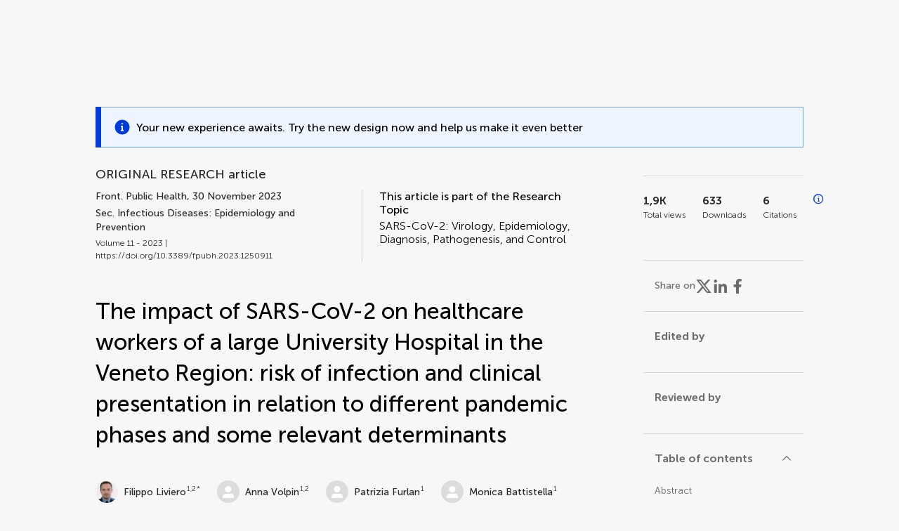

--- FILE ---
content_type: text/html;charset=utf-8
request_url: https://www.frontiersin.org/journals/public-health/articles/10.3389/fpubh.2023.1250911/full
body_size: 115933
content:
<!DOCTYPE html><html  lang="en" data-capo=""><head><meta charset="utf-8">
<meta name="viewport" content="width=device-width, initial-scale=1">
<title>Frontiers | The impact of SARS-CoV-2 on healthcare workers of a large University Hospital in the Veneto Region: risk of infection and clinical presentation in relation to different pandemic phases and some relevant determinants</title>
<link rel="stylesheet" href="/ap-2024/_nuxt/entry.AB1crwSt.css">
<link rel="stylesheet" href="/ap-2024/_nuxt/vue-core.D_ZkcUGg.css">
<link rel="stylesheet" href="/ap-2024/_nuxt/explainer.CMppEa5M.css">
<link rel="stylesheet" href="/ap-2024/_nuxt/ArticleDetails.BX0z5WVN.css">
<link rel="stylesheet" href="/ap-2024/_nuxt/ArticleLayoutHeader.B9bRe65l.css">
<link rel="stylesheet" href="/ap-2024/_nuxt/AnnouncementCard.DUO0qOMW.css">
<link rel="stylesheet" href="/ap-2024/_nuxt/FloatingButtons.xuP8gC33.css">
<link rel="stylesheet" href="/ap-2024/_nuxt/ArticleEvent.D0PaxIW7.css">
<link rel="stylesheet" href="/ap-2024/_nuxt/SimilarArticles.BMee4Fk4.css">
<link rel="stylesheet" href="/ap-2024/_nuxt/ArticleTemplateBanner.CXmOJ7NH.css">
<link rel="modulepreload" as="script" crossorigin href="/ap-2024/_nuxt/Ca0lodyq.js">
<link rel="modulepreload" as="script" crossorigin href="/ap-2024/_nuxt/RELt-dBD.js">
<link rel="modulepreload" as="script" crossorigin href="/ap-2024/_nuxt/DjI15LZ5.js">
<link rel="modulepreload" as="script" crossorigin href="/ap-2024/_nuxt/BM9NLtzo.js">
<link rel="modulepreload" as="script" crossorigin href="/ap-2024/_nuxt/BtWoNXrg.js">
<link rel="modulepreload" as="script" crossorigin href="/ap-2024/_nuxt/DHv8pTSw.js">
<link rel="modulepreload" as="script" crossorigin href="/ap-2024/_nuxt/BHPWSuhB.js">
<link rel="modulepreload" as="script" crossorigin href="/ap-2024/_nuxt/XQtzzO_4.js">
<link rel="modulepreload" as="script" crossorigin href="/ap-2024/_nuxt/CNJXQ6ZR.js">
<link rel="modulepreload" as="script" crossorigin href="/ap-2024/_nuxt/DZKzykK9.js">
<link rel="modulepreload" as="script" crossorigin href="/ap-2024/_nuxt/Dss5ciUI.js">
<link rel="modulepreload" as="script" crossorigin href="/ap-2024/_nuxt/BBJuIgKx.js">
<link rel="modulepreload" as="script" crossorigin href="/ap-2024/_nuxt/BScMZDbz.js">
<link rel="modulepreload" as="script" crossorigin href="/ap-2024/_nuxt/ip7dVdfx.js">
<link rel="modulepreload" as="script" crossorigin href="/ap-2024/_nuxt/DRYgKiXx.js">
<link rel="modulepreload" as="script" crossorigin href="/ap-2024/_nuxt/DDLU3EiM.js">
<link rel="modulepreload" as="script" crossorigin href="/ap-2024/_nuxt/BvcDW9pW.js">
<link rel="modulepreload" as="script" crossorigin href="/ap-2024/_nuxt/DSWCUxRE.js">
<link rel="modulepreload" as="script" crossorigin href="/ap-2024/_nuxt/hCg0Pb05.js">
<link rel="modulepreload" as="script" crossorigin href="/ap-2024/_nuxt/DXhsmrCc.js">
<link rel="modulepreload" as="script" crossorigin href="/ap-2024/_nuxt/Cb0IlNL9.js">
<link rel="modulepreload" as="script" crossorigin href="/ap-2024/_nuxt/DFLlXiu5.js">
<link rel="modulepreload" as="script" crossorigin href="/ap-2024/_nuxt/CssdGANb.js">
<link rel="modulepreload" as="script" crossorigin href="/ap-2024/_nuxt/B8EVE3Bx.js">
<link rel="prefetch" as="script" crossorigin href="/ap-2024/_nuxt/Ddu_1M75.js">
<link rel="prefetch" as="style" crossorigin href="/ap-2024/_nuxt/ArticleHubLayout.q6CU8_bN.css">
<link rel="prefetch" as="script" crossorigin href="/ap-2024/_nuxt/D1u_EQB9.js">
<link rel="prefetch" as="script" crossorigin href="/ap-2024/_nuxt/CY-JCzL0.js">
<link rel="prefetch" as="script" crossorigin href="/ap-2024/_nuxt/GWtHKqLR.js">
<link rel="prefetch" as="script" crossorigin href="/ap-2024/_nuxt/DYD1OjiN.js">
<meta name="theme-color" content="#0C4DED">
<meta name="mobile-web-app-capable" content="yes">
<meta name="apple-mobile-web-app-capable" content="yes">
<script type="text/javascript" data-hid="4cd079c">window.NREUM||(NREUM={});NREUM.info = {"agent":"","beacon":"bam.nr-data.net","errorBeacon":"bam.nr-data.net","licenseKey":"598a124f17","applicationID":"586843029","agentToken":null,"applicationTime":4.343697,"transactionName":"MQcDMkECCkNSW0YMWghNLwlBDgVcWkJXAWAUC04MXBYWXlJUQUpFEwAND1BODFVSVEYNGgcQFQ9QDwFDHBIdA0UTAAlIAVNWAx0JAFAFX1NQSVUWCFw=","queueTime":0,"ttGuid":"89561c7a228c9a4a"}; (window.NREUM||(NREUM={})).init={privacy:{cookies_enabled:true},ajax:{deny_list:["bam.nr-data.net"]},feature_flags:["soft_nav"],distributed_tracing:{enabled:true}};(window.NREUM||(NREUM={})).loader_config={agentID:"594460232",accountID:"230385",trustKey:"230385",xpid:"VgUHUl5WGwYIUllWBAEFXw==",licenseKey:"598a124f17",applicationID:"586843029",browserID:"594460232"};;/*! For license information please see nr-loader-spa-1.308.0.min.js.LICENSE.txt */
(()=>{var e,t,r={384:(e,t,r)=>{"use strict";r.d(t,{NT:()=>a,US:()=>u,Zm:()=>o,bQ:()=>d,dV:()=>c,pV:()=>l});var n=r(6154),i=r(1863),s=r(1910);const a={beacon:"bam.nr-data.net",errorBeacon:"bam.nr-data.net"};function o(){return n.gm.NREUM||(n.gm.NREUM={}),void 0===n.gm.newrelic&&(n.gm.newrelic=n.gm.NREUM),n.gm.NREUM}function c(){let e=o();return e.o||(e.o={ST:n.gm.setTimeout,SI:n.gm.setImmediate||n.gm.setInterval,CT:n.gm.clearTimeout,XHR:n.gm.XMLHttpRequest,REQ:n.gm.Request,EV:n.gm.Event,PR:n.gm.Promise,MO:n.gm.MutationObserver,FETCH:n.gm.fetch,WS:n.gm.WebSocket},(0,s.i)(...Object.values(e.o))),e}function d(e,t){let r=o();r.initializedAgents??={},t.initializedAt={ms:(0,i.t)(),date:new Date},r.initializedAgents[e]=t}function u(e,t){o()[e]=t}function l(){return function(){let e=o();const t=e.info||{};e.info={beacon:a.beacon,errorBeacon:a.errorBeacon,...t}}(),function(){let e=o();const t=e.init||{};e.init={...t}}(),c(),function(){let e=o();const t=e.loader_config||{};e.loader_config={...t}}(),o()}},782:(e,t,r)=>{"use strict";r.d(t,{T:()=>n});const n=r(860).K7.pageViewTiming},860:(e,t,r)=>{"use strict";r.d(t,{$J:()=>u,K7:()=>c,P3:()=>d,XX:()=>i,Yy:()=>o,df:()=>s,qY:()=>n,v4:()=>a});const n="events",i="jserrors",s="browser/blobs",a="rum",o="browser/logs",c={ajax:"ajax",genericEvents:"generic_events",jserrors:i,logging:"logging",metrics:"metrics",pageAction:"page_action",pageViewEvent:"page_view_event",pageViewTiming:"page_view_timing",sessionReplay:"session_replay",sessionTrace:"session_trace",softNav:"soft_navigations",spa:"spa"},d={[c.pageViewEvent]:1,[c.pageViewTiming]:2,[c.metrics]:3,[c.jserrors]:4,[c.spa]:5,[c.ajax]:6,[c.sessionTrace]:7,[c.softNav]:8,[c.sessionReplay]:9,[c.logging]:10,[c.genericEvents]:11},u={[c.pageViewEvent]:a,[c.pageViewTiming]:n,[c.ajax]:n,[c.spa]:n,[c.softNav]:n,[c.metrics]:i,[c.jserrors]:i,[c.sessionTrace]:s,[c.sessionReplay]:s,[c.logging]:o,[c.genericEvents]:"ins"}},944:(e,t,r)=>{"use strict";r.d(t,{R:()=>i});var n=r(3241);function i(e,t){"function"==typeof console.debug&&(console.debug("New Relic Warning: https://github.com/newrelic/newrelic-browser-agent/blob/main/docs/warning-codes.md#".concat(e),t),(0,n.W)({agentIdentifier:null,drained:null,type:"data",name:"warn",feature:"warn",data:{code:e,secondary:t}}))}},993:(e,t,r)=>{"use strict";r.d(t,{A$:()=>s,ET:()=>a,TZ:()=>o,p_:()=>i});var n=r(860);const i={ERROR:"ERROR",WARN:"WARN",INFO:"INFO",DEBUG:"DEBUG",TRACE:"TRACE"},s={OFF:0,ERROR:1,WARN:2,INFO:3,DEBUG:4,TRACE:5},a="log",o=n.K7.logging},1541:(e,t,r)=>{"use strict";r.d(t,{U:()=>i,f:()=>n});const n={MFE:"MFE",BA:"BA"};function i(e,t){if(2!==t?.harvestEndpointVersion)return{};const r=t.agentRef.runtime.appMetadata.agents[0].entityGuid;return e?{"source.id":e.id,"source.name":e.name,"source.type":e.type,"parent.id":e.parent?.id||r,"parent.type":e.parent?.type||n.BA}:{"entity.guid":r,appId:t.agentRef.info.applicationID}}},1687:(e,t,r)=>{"use strict";r.d(t,{Ak:()=>d,Ze:()=>h,x3:()=>u});var n=r(3241),i=r(7836),s=r(3606),a=r(860),o=r(2646);const c={};function d(e,t){const r={staged:!1,priority:a.P3[t]||0};l(e),c[e].get(t)||c[e].set(t,r)}function u(e,t){e&&c[e]&&(c[e].get(t)&&c[e].delete(t),p(e,t,!1),c[e].size&&f(e))}function l(e){if(!e)throw new Error("agentIdentifier required");c[e]||(c[e]=new Map)}function h(e="",t="feature",r=!1){if(l(e),!e||!c[e].get(t)||r)return p(e,t);c[e].get(t).staged=!0,f(e)}function f(e){const t=Array.from(c[e]);t.every(([e,t])=>t.staged)&&(t.sort((e,t)=>e[1].priority-t[1].priority),t.forEach(([t])=>{c[e].delete(t),p(e,t)}))}function p(e,t,r=!0){const a=e?i.ee.get(e):i.ee,c=s.i.handlers;if(!a.aborted&&a.backlog&&c){if((0,n.W)({agentIdentifier:e,type:"lifecycle",name:"drain",feature:t}),r){const e=a.backlog[t],r=c[t];if(r){for(let t=0;e&&t<e.length;++t)g(e[t],r);Object.entries(r).forEach(([e,t])=>{Object.values(t||{}).forEach(t=>{t[0]?.on&&t[0]?.context()instanceof o.y&&t[0].on(e,t[1])})})}}a.isolatedBacklog||delete c[t],a.backlog[t]=null,a.emit("drain-"+t,[])}}function g(e,t){var r=e[1];Object.values(t[r]||{}).forEach(t=>{var r=e[0];if(t[0]===r){var n=t[1],i=e[3],s=e[2];n.apply(i,s)}})}},1738:(e,t,r)=>{"use strict";r.d(t,{U:()=>f,Y:()=>h});var n=r(3241),i=r(9908),s=r(1863),a=r(944),o=r(5701),c=r(3969),d=r(8362),u=r(860),l=r(4261);function h(e,t,r,s){const h=s||r;!h||h[e]&&h[e]!==d.d.prototype[e]||(h[e]=function(){(0,i.p)(c.xV,["API/"+e+"/called"],void 0,u.K7.metrics,r.ee),(0,n.W)({agentIdentifier:r.agentIdentifier,drained:!!o.B?.[r.agentIdentifier],type:"data",name:"api",feature:l.Pl+e,data:{}});try{return t.apply(this,arguments)}catch(e){(0,a.R)(23,e)}})}function f(e,t,r,n,a){const o=e.info;null===r?delete o.jsAttributes[t]:o.jsAttributes[t]=r,(a||null===r)&&(0,i.p)(l.Pl+n,[(0,s.t)(),t,r],void 0,"session",e.ee)}},1741:(e,t,r)=>{"use strict";r.d(t,{W:()=>s});var n=r(944),i=r(4261);class s{#e(e,...t){if(this[e]!==s.prototype[e])return this[e](...t);(0,n.R)(35,e)}addPageAction(e,t){return this.#e(i.hG,e,t)}register(e){return this.#e(i.eY,e)}recordCustomEvent(e,t){return this.#e(i.fF,e,t)}setPageViewName(e,t){return this.#e(i.Fw,e,t)}setCustomAttribute(e,t,r){return this.#e(i.cD,e,t,r)}noticeError(e,t){return this.#e(i.o5,e,t)}setUserId(e,t=!1){return this.#e(i.Dl,e,t)}setApplicationVersion(e){return this.#e(i.nb,e)}setErrorHandler(e){return this.#e(i.bt,e)}addRelease(e,t){return this.#e(i.k6,e,t)}log(e,t){return this.#e(i.$9,e,t)}start(){return this.#e(i.d3)}finished(e){return this.#e(i.BL,e)}recordReplay(){return this.#e(i.CH)}pauseReplay(){return this.#e(i.Tb)}addToTrace(e){return this.#e(i.U2,e)}setCurrentRouteName(e){return this.#e(i.PA,e)}interaction(e){return this.#e(i.dT,e)}wrapLogger(e,t,r){return this.#e(i.Wb,e,t,r)}measure(e,t){return this.#e(i.V1,e,t)}consent(e){return this.#e(i.Pv,e)}}},1863:(e,t,r)=>{"use strict";function n(){return Math.floor(performance.now())}r.d(t,{t:()=>n})},1910:(e,t,r)=>{"use strict";r.d(t,{i:()=>s});var n=r(944);const i=new Map;function s(...e){return e.every(e=>{if(i.has(e))return i.get(e);const t="function"==typeof e?e.toString():"",r=t.includes("[native code]"),s=t.includes("nrWrapper");return r||s||(0,n.R)(64,e?.name||t),i.set(e,r),r})}},2555:(e,t,r)=>{"use strict";r.d(t,{D:()=>o,f:()=>a});var n=r(384),i=r(8122);const s={beacon:n.NT.beacon,errorBeacon:n.NT.errorBeacon,licenseKey:void 0,applicationID:void 0,sa:void 0,queueTime:void 0,applicationTime:void 0,ttGuid:void 0,user:void 0,account:void 0,product:void 0,extra:void 0,jsAttributes:{},userAttributes:void 0,atts:void 0,transactionName:void 0,tNamePlain:void 0};function a(e){try{return!!e.licenseKey&&!!e.errorBeacon&&!!e.applicationID}catch(e){return!1}}const o=e=>(0,i.a)(e,s)},2614:(e,t,r)=>{"use strict";r.d(t,{BB:()=>a,H3:()=>n,g:()=>d,iL:()=>c,tS:()=>o,uh:()=>i,wk:()=>s});const n="NRBA",i="SESSION",s=144e5,a=18e5,o={STARTED:"session-started",PAUSE:"session-pause",RESET:"session-reset",RESUME:"session-resume",UPDATE:"session-update"},c={SAME_TAB:"same-tab",CROSS_TAB:"cross-tab"},d={OFF:0,FULL:1,ERROR:2}},2646:(e,t,r)=>{"use strict";r.d(t,{y:()=>n});class n{constructor(e){this.contextId=e}}},2843:(e,t,r)=>{"use strict";r.d(t,{G:()=>s,u:()=>i});var n=r(3878);function i(e,t=!1,r,i){(0,n.DD)("visibilitychange",function(){if(t)return void("hidden"===document.visibilityState&&e());e(document.visibilityState)},r,i)}function s(e,t,r){(0,n.sp)("pagehide",e,t,r)}},3241:(e,t,r)=>{"use strict";r.d(t,{W:()=>s});var n=r(6154);const i="newrelic";function s(e={}){try{n.gm.dispatchEvent(new CustomEvent(i,{detail:e}))}catch(e){}}},3304:(e,t,r)=>{"use strict";r.d(t,{A:()=>s});var n=r(7836);const i=()=>{const e=new WeakSet;return(t,r)=>{if("object"==typeof r&&null!==r){if(e.has(r))return;e.add(r)}return r}};function s(e){try{return JSON.stringify(e,i())??""}catch(e){try{n.ee.emit("internal-error",[e])}catch(e){}return""}}},3333:(e,t,r)=>{"use strict";r.d(t,{$v:()=>u,TZ:()=>n,Xh:()=>c,Zp:()=>i,kd:()=>d,mq:()=>o,nf:()=>a,qN:()=>s});const n=r(860).K7.genericEvents,i=["auxclick","click","copy","keydown","paste","scrollend"],s=["focus","blur"],a=4,o=1e3,c=2e3,d=["PageAction","UserAction","BrowserPerformance"],u={RESOURCES:"experimental.resources",REGISTER:"register"}},3434:(e,t,r)=>{"use strict";r.d(t,{Jt:()=>s,YM:()=>d});var n=r(7836),i=r(5607);const s="nr@original:".concat(i.W),a=50;var o=Object.prototype.hasOwnProperty,c=!1;function d(e,t){return e||(e=n.ee),r.inPlace=function(e,t,n,i,s){n||(n="");const a="-"===n.charAt(0);for(let o=0;o<t.length;o++){const c=t[o],d=e[c];l(d)||(e[c]=r(d,a?c+n:n,i,c,s))}},r.flag=s,r;function r(t,r,n,c,d){return l(t)?t:(r||(r=""),nrWrapper[s]=t,function(e,t,r){if(Object.defineProperty&&Object.keys)try{return Object.keys(e).forEach(function(r){Object.defineProperty(t,r,{get:function(){return e[r]},set:function(t){return e[r]=t,t}})}),t}catch(e){u([e],r)}for(var n in e)o.call(e,n)&&(t[n]=e[n])}(t,nrWrapper,e),nrWrapper);function nrWrapper(){var s,o,l,h;let f;try{o=this,s=[...arguments],l="function"==typeof n?n(s,o):n||{}}catch(t){u([t,"",[s,o,c],l],e)}i(r+"start",[s,o,c],l,d);const p=performance.now();let g;try{return h=t.apply(o,s),g=performance.now(),h}catch(e){throw g=performance.now(),i(r+"err",[s,o,e],l,d),f=e,f}finally{const e=g-p,t={start:p,end:g,duration:e,isLongTask:e>=a,methodName:c,thrownError:f};t.isLongTask&&i("long-task",[t,o],l,d),i(r+"end",[s,o,h],l,d)}}}function i(r,n,i,s){if(!c||t){var a=c;c=!0;try{e.emit(r,n,i,t,s)}catch(t){u([t,r,n,i],e)}c=a}}}function u(e,t){t||(t=n.ee);try{t.emit("internal-error",e)}catch(e){}}function l(e){return!(e&&"function"==typeof e&&e.apply&&!e[s])}},3606:(e,t,r)=>{"use strict";r.d(t,{i:()=>s});var n=r(9908);s.on=a;var i=s.handlers={};function s(e,t,r,s){a(s||n.d,i,e,t,r)}function a(e,t,r,i,s){s||(s="feature"),e||(e=n.d);var a=t[s]=t[s]||{};(a[r]=a[r]||[]).push([e,i])}},3738:(e,t,r)=>{"use strict";r.d(t,{He:()=>i,Kp:()=>o,Lc:()=>d,Rz:()=>u,TZ:()=>n,bD:()=>s,d3:()=>a,jx:()=>l,sl:()=>h,uP:()=>c});const n=r(860).K7.sessionTrace,i="bstResource",s="resource",a="-start",o="-end",c="fn"+a,d="fn"+o,u="pushState",l=1e3,h=3e4},3785:(e,t,r)=>{"use strict";r.d(t,{R:()=>c,b:()=>d});var n=r(9908),i=r(1863),s=r(860),a=r(3969),o=r(993);function c(e,t,r={},c=o.p_.INFO,d=!0,u,l=(0,i.t)()){(0,n.p)(a.xV,["API/logging/".concat(c.toLowerCase(),"/called")],void 0,s.K7.metrics,e),(0,n.p)(o.ET,[l,t,r,c,d,u],void 0,s.K7.logging,e)}function d(e){return"string"==typeof e&&Object.values(o.p_).some(t=>t===e.toUpperCase().trim())}},3878:(e,t,r)=>{"use strict";function n(e,t){return{capture:e,passive:!1,signal:t}}function i(e,t,r=!1,i){window.addEventListener(e,t,n(r,i))}function s(e,t,r=!1,i){document.addEventListener(e,t,n(r,i))}r.d(t,{DD:()=>s,jT:()=>n,sp:()=>i})},3962:(e,t,r)=>{"use strict";r.d(t,{AM:()=>a,O2:()=>l,OV:()=>s,Qu:()=>h,TZ:()=>c,ih:()=>f,pP:()=>o,t1:()=>u,tC:()=>i,wD:()=>d});var n=r(860);const i=["click","keydown","submit"],s="popstate",a="api",o="initialPageLoad",c=n.K7.softNav,d=5e3,u=500,l={INITIAL_PAGE_LOAD:"",ROUTE_CHANGE:1,UNSPECIFIED:2},h={INTERACTION:1,AJAX:2,CUSTOM_END:3,CUSTOM_TRACER:4},f={IP:"in progress",PF:"pending finish",FIN:"finished",CAN:"cancelled"}},3969:(e,t,r)=>{"use strict";r.d(t,{TZ:()=>n,XG:()=>o,rs:()=>i,xV:()=>a,z_:()=>s});const n=r(860).K7.metrics,i="sm",s="cm",a="storeSupportabilityMetrics",o="storeEventMetrics"},4234:(e,t,r)=>{"use strict";r.d(t,{W:()=>s});var n=r(7836),i=r(1687);class s{constructor(e,t){this.agentIdentifier=e,this.ee=n.ee.get(e),this.featureName=t,this.blocked=!1}deregisterDrain(){(0,i.x3)(this.agentIdentifier,this.featureName)}}},4261:(e,t,r)=>{"use strict";r.d(t,{$9:()=>u,BL:()=>c,CH:()=>p,Dl:()=>R,Fw:()=>w,PA:()=>v,Pl:()=>n,Pv:()=>A,Tb:()=>h,U2:()=>a,V1:()=>E,Wb:()=>T,bt:()=>y,cD:()=>b,d3:()=>x,dT:()=>d,eY:()=>g,fF:()=>f,hG:()=>s,hw:()=>i,k6:()=>o,nb:()=>m,o5:()=>l});const n="api-",i=n+"ixn-",s="addPageAction",a="addToTrace",o="addRelease",c="finished",d="interaction",u="log",l="noticeError",h="pauseReplay",f="recordCustomEvent",p="recordReplay",g="register",m="setApplicationVersion",v="setCurrentRouteName",b="setCustomAttribute",y="setErrorHandler",w="setPageViewName",R="setUserId",x="start",T="wrapLogger",E="measure",A="consent"},5205:(e,t,r)=>{"use strict";r.d(t,{j:()=>S});var n=r(384),i=r(1741);var s=r(2555),a=r(3333);const o=e=>{if(!e||"string"!=typeof e)return!1;try{document.createDocumentFragment().querySelector(e)}catch{return!1}return!0};var c=r(2614),d=r(944),u=r(8122);const l="[data-nr-mask]",h=e=>(0,u.a)(e,(()=>{const e={feature_flags:[],experimental:{allow_registered_children:!1,resources:!1},mask_selector:"*",block_selector:"[data-nr-block]",mask_input_options:{color:!1,date:!1,"datetime-local":!1,email:!1,month:!1,number:!1,range:!1,search:!1,tel:!1,text:!1,time:!1,url:!1,week:!1,textarea:!1,select:!1,password:!0}};return{ajax:{deny_list:void 0,block_internal:!0,enabled:!0,autoStart:!0},api:{get allow_registered_children(){return e.feature_flags.includes(a.$v.REGISTER)||e.experimental.allow_registered_children},set allow_registered_children(t){e.experimental.allow_registered_children=t},duplicate_registered_data:!1},browser_consent_mode:{enabled:!1},distributed_tracing:{enabled:void 0,exclude_newrelic_header:void 0,cors_use_newrelic_header:void 0,cors_use_tracecontext_headers:void 0,allowed_origins:void 0},get feature_flags(){return e.feature_flags},set feature_flags(t){e.feature_flags=t},generic_events:{enabled:!0,autoStart:!0},harvest:{interval:30},jserrors:{enabled:!0,autoStart:!0},logging:{enabled:!0,autoStart:!0},metrics:{enabled:!0,autoStart:!0},obfuscate:void 0,page_action:{enabled:!0},page_view_event:{enabled:!0,autoStart:!0},page_view_timing:{enabled:!0,autoStart:!0},performance:{capture_marks:!1,capture_measures:!1,capture_detail:!0,resources:{get enabled(){return e.feature_flags.includes(a.$v.RESOURCES)||e.experimental.resources},set enabled(t){e.experimental.resources=t},asset_types:[],first_party_domains:[],ignore_newrelic:!0}},privacy:{cookies_enabled:!0},proxy:{assets:void 0,beacon:void 0},session:{expiresMs:c.wk,inactiveMs:c.BB},session_replay:{autoStart:!0,enabled:!1,preload:!1,sampling_rate:10,error_sampling_rate:100,collect_fonts:!1,inline_images:!1,fix_stylesheets:!0,mask_all_inputs:!0,get mask_text_selector(){return e.mask_selector},set mask_text_selector(t){o(t)?e.mask_selector="".concat(t,",").concat(l):""===t||null===t?e.mask_selector=l:(0,d.R)(5,t)},get block_class(){return"nr-block"},get ignore_class(){return"nr-ignore"},get mask_text_class(){return"nr-mask"},get block_selector(){return e.block_selector},set block_selector(t){o(t)?e.block_selector+=",".concat(t):""!==t&&(0,d.R)(6,t)},get mask_input_options(){return e.mask_input_options},set mask_input_options(t){t&&"object"==typeof t?e.mask_input_options={...t,password:!0}:(0,d.R)(7,t)}},session_trace:{enabled:!0,autoStart:!0},soft_navigations:{enabled:!0,autoStart:!0},spa:{enabled:!0,autoStart:!0},ssl:void 0,user_actions:{enabled:!0,elementAttributes:["id","className","tagName","type"]}}})());var f=r(6154),p=r(9324);let g=0;const m={buildEnv:p.F3,distMethod:p.Xs,version:p.xv,originTime:f.WN},v={consented:!1},b={appMetadata:{},get consented(){return this.session?.state?.consent||v.consented},set consented(e){v.consented=e},customTransaction:void 0,denyList:void 0,disabled:!1,harvester:void 0,isolatedBacklog:!1,isRecording:!1,loaderType:void 0,maxBytes:3e4,obfuscator:void 0,onerror:void 0,ptid:void 0,releaseIds:{},session:void 0,timeKeeper:void 0,registeredEntities:[],jsAttributesMetadata:{bytes:0},get harvestCount(){return++g}},y=e=>{const t=(0,u.a)(e,b),r=Object.keys(m).reduce((e,t)=>(e[t]={value:m[t],writable:!1,configurable:!0,enumerable:!0},e),{});return Object.defineProperties(t,r)};var w=r(5701);const R=e=>{const t=e.startsWith("http");e+="/",r.p=t?e:"https://"+e};var x=r(7836),T=r(3241);const E={accountID:void 0,trustKey:void 0,agentID:void 0,licenseKey:void 0,applicationID:void 0,xpid:void 0},A=e=>(0,u.a)(e,E),_=new Set;function S(e,t={},r,a){let{init:o,info:c,loader_config:d,runtime:u={},exposed:l=!0}=t;if(!c){const e=(0,n.pV)();o=e.init,c=e.info,d=e.loader_config}e.init=h(o||{}),e.loader_config=A(d||{}),c.jsAttributes??={},f.bv&&(c.jsAttributes.isWorker=!0),e.info=(0,s.D)(c);const p=e.init,g=[c.beacon,c.errorBeacon];_.has(e.agentIdentifier)||(p.proxy.assets&&(R(p.proxy.assets),g.push(p.proxy.assets)),p.proxy.beacon&&g.push(p.proxy.beacon),e.beacons=[...g],function(e){const t=(0,n.pV)();Object.getOwnPropertyNames(i.W.prototype).forEach(r=>{const n=i.W.prototype[r];if("function"!=typeof n||"constructor"===n)return;let s=t[r];e[r]&&!1!==e.exposed&&"micro-agent"!==e.runtime?.loaderType&&(t[r]=(...t)=>{const n=e[r](...t);return s?s(...t):n})})}(e),(0,n.US)("activatedFeatures",w.B)),u.denyList=[...p.ajax.deny_list||[],...p.ajax.block_internal?g:[]],u.ptid=e.agentIdentifier,u.loaderType=r,e.runtime=y(u),_.has(e.agentIdentifier)||(e.ee=x.ee.get(e.agentIdentifier),e.exposed=l,(0,T.W)({agentIdentifier:e.agentIdentifier,drained:!!w.B?.[e.agentIdentifier],type:"lifecycle",name:"initialize",feature:void 0,data:e.config})),_.add(e.agentIdentifier)}},5270:(e,t,r)=>{"use strict";r.d(t,{Aw:()=>a,SR:()=>s,rF:()=>o});var n=r(384),i=r(7767);function s(e){return!!(0,n.dV)().o.MO&&(0,i.V)(e)&&!0===e?.session_trace.enabled}function a(e){return!0===e?.session_replay.preload&&s(e)}function o(e,t){try{if("string"==typeof t?.type){if("password"===t.type.toLowerCase())return"*".repeat(e?.length||0);if(void 0!==t?.dataset?.nrUnmask||t?.classList?.contains("nr-unmask"))return e}}catch(e){}return"string"==typeof e?e.replace(/[\S]/g,"*"):"*".repeat(e?.length||0)}},5289:(e,t,r)=>{"use strict";r.d(t,{GG:()=>a,Qr:()=>c,sB:()=>o});var n=r(3878),i=r(6389);function s(){return"undefined"==typeof document||"complete"===document.readyState}function a(e,t){if(s())return e();const r=(0,i.J)(e),a=setInterval(()=>{s()&&(clearInterval(a),r())},500);(0,n.sp)("load",r,t)}function o(e){if(s())return e();(0,n.DD)("DOMContentLoaded",e)}function c(e){if(s())return e();(0,n.sp)("popstate",e)}},5607:(e,t,r)=>{"use strict";r.d(t,{W:()=>n});const n=(0,r(9566).bz)()},5701:(e,t,r)=>{"use strict";r.d(t,{B:()=>s,t:()=>a});var n=r(3241);const i=new Set,s={};function a(e,t){const r=t.agentIdentifier;s[r]??={},e&&"object"==typeof e&&(i.has(r)||(t.ee.emit("rumresp",[e]),s[r]=e,i.add(r),(0,n.W)({agentIdentifier:r,loaded:!0,drained:!0,type:"lifecycle",name:"load",feature:void 0,data:e})))}},6154:(e,t,r)=>{"use strict";r.d(t,{OF:()=>d,RI:()=>i,WN:()=>h,bv:()=>s,eN:()=>f,gm:()=>a,lR:()=>l,m:()=>c,mw:()=>o,sb:()=>u});var n=r(1863);const i="undefined"!=typeof window&&!!window.document,s="undefined"!=typeof WorkerGlobalScope&&("undefined"!=typeof self&&self instanceof WorkerGlobalScope&&self.navigator instanceof WorkerNavigator||"undefined"!=typeof globalThis&&globalThis instanceof WorkerGlobalScope&&globalThis.navigator instanceof WorkerNavigator),a=i?window:"undefined"!=typeof WorkerGlobalScope&&("undefined"!=typeof self&&self instanceof WorkerGlobalScope&&self||"undefined"!=typeof globalThis&&globalThis instanceof WorkerGlobalScope&&globalThis),o=Boolean("hidden"===a?.document?.visibilityState),c=""+a?.location,d=/iPad|iPhone|iPod/.test(a.navigator?.userAgent),u=d&&"undefined"==typeof SharedWorker,l=(()=>{const e=a.navigator?.userAgent?.match(/Firefox[/\s](\d+\.\d+)/);return Array.isArray(e)&&e.length>=2?+e[1]:0})(),h=Date.now()-(0,n.t)(),f=()=>"undefined"!=typeof PerformanceNavigationTiming&&a?.performance?.getEntriesByType("navigation")?.[0]?.responseStart},6344:(e,t,r)=>{"use strict";r.d(t,{BB:()=>u,Qb:()=>l,TZ:()=>i,Ug:()=>a,Vh:()=>s,_s:()=>o,bc:()=>d,yP:()=>c});var n=r(2614);const i=r(860).K7.sessionReplay,s="errorDuringReplay",a=.12,o={DomContentLoaded:0,Load:1,FullSnapshot:2,IncrementalSnapshot:3,Meta:4,Custom:5},c={[n.g.ERROR]:15e3,[n.g.FULL]:3e5,[n.g.OFF]:0},d={RESET:{message:"Session was reset",sm:"Reset"},IMPORT:{message:"Recorder failed to import",sm:"Import"},TOO_MANY:{message:"429: Too Many Requests",sm:"Too-Many"},TOO_BIG:{message:"Payload was too large",sm:"Too-Big"},CROSS_TAB:{message:"Session Entity was set to OFF on another tab",sm:"Cross-Tab"},ENTITLEMENTS:{message:"Session Replay is not allowed and will not be started",sm:"Entitlement"}},u=5e3,l={API:"api",RESUME:"resume",SWITCH_TO_FULL:"switchToFull",INITIALIZE:"initialize",PRELOAD:"preload"}},6389:(e,t,r)=>{"use strict";function n(e,t=500,r={}){const n=r?.leading||!1;let i;return(...r)=>{n&&void 0===i&&(e.apply(this,r),i=setTimeout(()=>{i=clearTimeout(i)},t)),n||(clearTimeout(i),i=setTimeout(()=>{e.apply(this,r)},t))}}function i(e){let t=!1;return(...r)=>{t||(t=!0,e.apply(this,r))}}r.d(t,{J:()=>i,s:()=>n})},6630:(e,t,r)=>{"use strict";r.d(t,{T:()=>n});const n=r(860).K7.pageViewEvent},6774:(e,t,r)=>{"use strict";r.d(t,{T:()=>n});const n=r(860).K7.jserrors},7295:(e,t,r)=>{"use strict";r.d(t,{Xv:()=>a,gX:()=>i,iW:()=>s});var n=[];function i(e){if(!e||s(e))return!1;if(0===n.length)return!0;if("*"===n[0].hostname)return!1;for(var t=0;t<n.length;t++){var r=n[t];if(r.hostname.test(e.hostname)&&r.pathname.test(e.pathname))return!1}return!0}function s(e){return void 0===e.hostname}function a(e){if(n=[],e&&e.length)for(var t=0;t<e.length;t++){let r=e[t];if(!r)continue;if("*"===r)return void(n=[{hostname:"*"}]);0===r.indexOf("http://")?r=r.substring(7):0===r.indexOf("https://")&&(r=r.substring(8));const i=r.indexOf("/");let s,a;i>0?(s=r.substring(0,i),a=r.substring(i)):(s=r,a="*");let[c]=s.split(":");n.push({hostname:o(c),pathname:o(a,!0)})}}function o(e,t=!1){const r=e.replace(/[.+?^${}()|[\]\\]/g,e=>"\\"+e).replace(/\*/g,".*?");return new RegExp((t?"^":"")+r+"$")}},7485:(e,t,r)=>{"use strict";r.d(t,{D:()=>i});var n=r(6154);function i(e){if(0===(e||"").indexOf("data:"))return{protocol:"data"};try{const t=new URL(e,location.href),r={port:t.port,hostname:t.hostname,pathname:t.pathname,search:t.search,protocol:t.protocol.slice(0,t.protocol.indexOf(":")),sameOrigin:t.protocol===n.gm?.location?.protocol&&t.host===n.gm?.location?.host};return r.port&&""!==r.port||("http:"===t.protocol&&(r.port="80"),"https:"===t.protocol&&(r.port="443")),r.pathname&&""!==r.pathname?r.pathname.startsWith("/")||(r.pathname="/".concat(r.pathname)):r.pathname="/",r}catch(e){return{}}}},7699:(e,t,r)=>{"use strict";r.d(t,{It:()=>s,KC:()=>o,No:()=>i,qh:()=>a});var n=r(860);const i=16e3,s=1e6,a="SESSION_ERROR",o={[n.K7.logging]:!0,[n.K7.genericEvents]:!1,[n.K7.jserrors]:!1,[n.K7.ajax]:!1}},7767:(e,t,r)=>{"use strict";r.d(t,{V:()=>i});var n=r(6154);const i=e=>n.RI&&!0===e?.privacy.cookies_enabled},7836:(e,t,r)=>{"use strict";r.d(t,{P:()=>o,ee:()=>c});var n=r(384),i=r(8990),s=r(2646),a=r(5607);const o="nr@context:".concat(a.W),c=function e(t,r){var n={},a={},u={},l=!1;try{l=16===r.length&&d.initializedAgents?.[r]?.runtime.isolatedBacklog}catch(e){}var h={on:p,addEventListener:p,removeEventListener:function(e,t){var r=n[e];if(!r)return;for(var i=0;i<r.length;i++)r[i]===t&&r.splice(i,1)},emit:function(e,r,n,i,s){!1!==s&&(s=!0);if(c.aborted&&!i)return;t&&s&&t.emit(e,r,n);var o=f(n);g(e).forEach(e=>{e.apply(o,r)});var d=v()[a[e]];d&&d.push([h,e,r,o]);return o},get:m,listeners:g,context:f,buffer:function(e,t){const r=v();if(t=t||"feature",h.aborted)return;Object.entries(e||{}).forEach(([e,n])=>{a[n]=t,t in r||(r[t]=[])})},abort:function(){h._aborted=!0,Object.keys(h.backlog).forEach(e=>{delete h.backlog[e]})},isBuffering:function(e){return!!v()[a[e]]},debugId:r,backlog:l?{}:t&&"object"==typeof t.backlog?t.backlog:{},isolatedBacklog:l};return Object.defineProperty(h,"aborted",{get:()=>{let e=h._aborted||!1;return e||(t&&(e=t.aborted),e)}}),h;function f(e){return e&&e instanceof s.y?e:e?(0,i.I)(e,o,()=>new s.y(o)):new s.y(o)}function p(e,t){n[e]=g(e).concat(t)}function g(e){return n[e]||[]}function m(t){return u[t]=u[t]||e(h,t)}function v(){return h.backlog}}(void 0,"globalEE"),d=(0,n.Zm)();d.ee||(d.ee=c)},8122:(e,t,r)=>{"use strict";r.d(t,{a:()=>i});var n=r(944);function i(e,t){try{if(!e||"object"!=typeof e)return(0,n.R)(3);if(!t||"object"!=typeof t)return(0,n.R)(4);const r=Object.create(Object.getPrototypeOf(t),Object.getOwnPropertyDescriptors(t)),s=0===Object.keys(r).length?e:r;for(let a in s)if(void 0!==e[a])try{if(null===e[a]){r[a]=null;continue}Array.isArray(e[a])&&Array.isArray(t[a])?r[a]=Array.from(new Set([...e[a],...t[a]])):"object"==typeof e[a]&&"object"==typeof t[a]?r[a]=i(e[a],t[a]):r[a]=e[a]}catch(e){r[a]||(0,n.R)(1,e)}return r}catch(e){(0,n.R)(2,e)}}},8139:(e,t,r)=>{"use strict";r.d(t,{u:()=>h});var n=r(7836),i=r(3434),s=r(8990),a=r(6154);const o={},c=a.gm.XMLHttpRequest,d="addEventListener",u="removeEventListener",l="nr@wrapped:".concat(n.P);function h(e){var t=function(e){return(e||n.ee).get("events")}(e);if(o[t.debugId]++)return t;o[t.debugId]=1;var r=(0,i.YM)(t,!0);function h(e){r.inPlace(e,[d,u],"-",p)}function p(e,t){return e[1]}return"getPrototypeOf"in Object&&(a.RI&&f(document,h),c&&f(c.prototype,h),f(a.gm,h)),t.on(d+"-start",function(e,t){var n=e[1];if(null!==n&&("function"==typeof n||"object"==typeof n)&&"newrelic"!==e[0]){var i=(0,s.I)(n,l,function(){var e={object:function(){if("function"!=typeof n.handleEvent)return;return n.handleEvent.apply(n,arguments)},function:n}[typeof n];return e?r(e,"fn-",null,e.name||"anonymous"):n});this.wrapped=e[1]=i}}),t.on(u+"-start",function(e){e[1]=this.wrapped||e[1]}),t}function f(e,t,...r){let n=e;for(;"object"==typeof n&&!Object.prototype.hasOwnProperty.call(n,d);)n=Object.getPrototypeOf(n);n&&t(n,...r)}},8362:(e,t,r)=>{"use strict";r.d(t,{d:()=>s});var n=r(9566),i=r(1741);class s extends i.W{agentIdentifier=(0,n.LA)(16)}},8374:(e,t,r)=>{r.nc=(()=>{try{return document?.currentScript?.nonce}catch(e){}return""})()},8990:(e,t,r)=>{"use strict";r.d(t,{I:()=>i});var n=Object.prototype.hasOwnProperty;function i(e,t,r){if(n.call(e,t))return e[t];var i=r();if(Object.defineProperty&&Object.keys)try{return Object.defineProperty(e,t,{value:i,writable:!0,enumerable:!1}),i}catch(e){}return e[t]=i,i}},9119:(e,t,r)=>{"use strict";r.d(t,{L:()=>s});var n=/([^?#]*)[^#]*(#[^?]*|$).*/,i=/([^?#]*)().*/;function s(e,t){return e?e.replace(t?n:i,"$1$2"):e}},9300:(e,t,r)=>{"use strict";r.d(t,{T:()=>n});const n=r(860).K7.ajax},9324:(e,t,r)=>{"use strict";r.d(t,{AJ:()=>a,F3:()=>i,Xs:()=>s,Yq:()=>o,xv:()=>n});const n="1.308.0",i="PROD",s="CDN",a="@newrelic/rrweb",o="1.0.1"},9566:(e,t,r)=>{"use strict";r.d(t,{LA:()=>o,ZF:()=>c,bz:()=>a,el:()=>d});var n=r(6154);const i="xxxxxxxx-xxxx-4xxx-yxxx-xxxxxxxxxxxx";function s(e,t){return e?15&e[t]:16*Math.random()|0}function a(){const e=n.gm?.crypto||n.gm?.msCrypto;let t,r=0;return e&&e.getRandomValues&&(t=e.getRandomValues(new Uint8Array(30))),i.split("").map(e=>"x"===e?s(t,r++).toString(16):"y"===e?(3&s()|8).toString(16):e).join("")}function o(e){const t=n.gm?.crypto||n.gm?.msCrypto;let r,i=0;t&&t.getRandomValues&&(r=t.getRandomValues(new Uint8Array(e)));const a=[];for(var o=0;o<e;o++)a.push(s(r,i++).toString(16));return a.join("")}function c(){return o(16)}function d(){return o(32)}},9908:(e,t,r)=>{"use strict";r.d(t,{d:()=>n,p:()=>i});var n=r(7836).ee.get("handle");function i(e,t,r,i,s){s?(s.buffer([e],i),s.emit(e,t,r)):(n.buffer([e],i),n.emit(e,t,r))}}},n={};function i(e){var t=n[e];if(void 0!==t)return t.exports;var s=n[e]={exports:{}};return r[e](s,s.exports,i),s.exports}i.m=r,i.d=(e,t)=>{for(var r in t)i.o(t,r)&&!i.o(e,r)&&Object.defineProperty(e,r,{enumerable:!0,get:t[r]})},i.f={},i.e=e=>Promise.all(Object.keys(i.f).reduce((t,r)=>(i.f[r](e,t),t),[])),i.u=e=>({212:"nr-spa-compressor",249:"nr-spa-recorder",478:"nr-spa"}[e]+"-1.308.0.min.js"),i.o=(e,t)=>Object.prototype.hasOwnProperty.call(e,t),e={},t="NRBA-1.308.0.PROD:",i.l=(r,n,s,a)=>{if(e[r])e[r].push(n);else{var o,c;if(void 0!==s)for(var d=document.getElementsByTagName("script"),u=0;u<d.length;u++){var l=d[u];if(l.getAttribute("src")==r||l.getAttribute("data-webpack")==t+s){o=l;break}}if(!o){c=!0;var h={478:"sha512-RSfSVnmHk59T/uIPbdSE0LPeqcEdF4/+XhfJdBuccH5rYMOEZDhFdtnh6X6nJk7hGpzHd9Ujhsy7lZEz/ORYCQ==",249:"sha512-ehJXhmntm85NSqW4MkhfQqmeKFulra3klDyY0OPDUE+sQ3GokHlPh1pmAzuNy//3j4ac6lzIbmXLvGQBMYmrkg==",212:"sha512-B9h4CR46ndKRgMBcK+j67uSR2RCnJfGefU+A7FrgR/k42ovXy5x/MAVFiSvFxuVeEk/pNLgvYGMp1cBSK/G6Fg=="};(o=document.createElement("script")).charset="utf-8",i.nc&&o.setAttribute("nonce",i.nc),o.setAttribute("data-webpack",t+s),o.src=r,0!==o.src.indexOf(window.location.origin+"/")&&(o.crossOrigin="anonymous"),h[a]&&(o.integrity=h[a])}e[r]=[n];var f=(t,n)=>{o.onerror=o.onload=null,clearTimeout(p);var i=e[r];if(delete e[r],o.parentNode&&o.parentNode.removeChild(o),i&&i.forEach(e=>e(n)),t)return t(n)},p=setTimeout(f.bind(null,void 0,{type:"timeout",target:o}),12e4);o.onerror=f.bind(null,o.onerror),o.onload=f.bind(null,o.onload),c&&document.head.appendChild(o)}},i.r=e=>{"undefined"!=typeof Symbol&&Symbol.toStringTag&&Object.defineProperty(e,Symbol.toStringTag,{value:"Module"}),Object.defineProperty(e,"__esModule",{value:!0})},i.p="https://js-agent.newrelic.com/",(()=>{var e={38:0,788:0};i.f.j=(t,r)=>{var n=i.o(e,t)?e[t]:void 0;if(0!==n)if(n)r.push(n[2]);else{var s=new Promise((r,i)=>n=e[t]=[r,i]);r.push(n[2]=s);var a=i.p+i.u(t),o=new Error;i.l(a,r=>{if(i.o(e,t)&&(0!==(n=e[t])&&(e[t]=void 0),n)){var s=r&&("load"===r.type?"missing":r.type),a=r&&r.target&&r.target.src;o.message="Loading chunk "+t+" failed: ("+s+": "+a+")",o.name="ChunkLoadError",o.type=s,o.request=a,n[1](o)}},"chunk-"+t,t)}};var t=(t,r)=>{var n,s,[a,o,c]=r,d=0;if(a.some(t=>0!==e[t])){for(n in o)i.o(o,n)&&(i.m[n]=o[n]);if(c)c(i)}for(t&&t(r);d<a.length;d++)s=a[d],i.o(e,s)&&e[s]&&e[s][0](),e[s]=0},r=self["webpackChunk:NRBA-1.308.0.PROD"]=self["webpackChunk:NRBA-1.308.0.PROD"]||[];r.forEach(t.bind(null,0)),r.push=t.bind(null,r.push.bind(r))})(),(()=>{"use strict";i(8374);var e=i(8362),t=i(860);const r=Object.values(t.K7);var n=i(5205);var s=i(9908),a=i(1863),o=i(4261),c=i(1738);var d=i(1687),u=i(4234),l=i(5289),h=i(6154),f=i(944),p=i(5270),g=i(7767),m=i(6389),v=i(7699);class b extends u.W{constructor(e,t){super(e.agentIdentifier,t),this.agentRef=e,this.abortHandler=void 0,this.featAggregate=void 0,this.loadedSuccessfully=void 0,this.onAggregateImported=new Promise(e=>{this.loadedSuccessfully=e}),this.deferred=Promise.resolve(),!1===e.init[this.featureName].autoStart?this.deferred=new Promise((t,r)=>{this.ee.on("manual-start-all",(0,m.J)(()=>{(0,d.Ak)(e.agentIdentifier,this.featureName),t()}))}):(0,d.Ak)(e.agentIdentifier,t)}importAggregator(e,t,r={}){if(this.featAggregate)return;const n=async()=>{let n;await this.deferred;try{if((0,g.V)(e.init)){const{setupAgentSession:t}=await i.e(478).then(i.bind(i,8766));n=t(e)}}catch(e){(0,f.R)(20,e),this.ee.emit("internal-error",[e]),(0,s.p)(v.qh,[e],void 0,this.featureName,this.ee)}try{if(!this.#t(this.featureName,n,e.init))return(0,d.Ze)(this.agentIdentifier,this.featureName),void this.loadedSuccessfully(!1);const{Aggregate:i}=await t();this.featAggregate=new i(e,r),e.runtime.harvester.initializedAggregates.push(this.featAggregate),this.loadedSuccessfully(!0)}catch(e){(0,f.R)(34,e),this.abortHandler?.(),(0,d.Ze)(this.agentIdentifier,this.featureName,!0),this.loadedSuccessfully(!1),this.ee&&this.ee.abort()}};h.RI?(0,l.GG)(()=>n(),!0):n()}#t(e,r,n){if(this.blocked)return!1;switch(e){case t.K7.sessionReplay:return(0,p.SR)(n)&&!!r;case t.K7.sessionTrace:return!!r;default:return!0}}}var y=i(6630),w=i(2614),R=i(3241);class x extends b{static featureName=y.T;constructor(e){var t;super(e,y.T),this.setupInspectionEvents(e.agentIdentifier),t=e,(0,c.Y)(o.Fw,function(e,r){"string"==typeof e&&("/"!==e.charAt(0)&&(e="/"+e),t.runtime.customTransaction=(r||"http://custom.transaction")+e,(0,s.p)(o.Pl+o.Fw,[(0,a.t)()],void 0,void 0,t.ee))},t),this.importAggregator(e,()=>i.e(478).then(i.bind(i,2467)))}setupInspectionEvents(e){const t=(t,r)=>{t&&(0,R.W)({agentIdentifier:e,timeStamp:t.timeStamp,loaded:"complete"===t.target.readyState,type:"window",name:r,data:t.target.location+""})};(0,l.sB)(e=>{t(e,"DOMContentLoaded")}),(0,l.GG)(e=>{t(e,"load")}),(0,l.Qr)(e=>{t(e,"navigate")}),this.ee.on(w.tS.UPDATE,(t,r)=>{(0,R.W)({agentIdentifier:e,type:"lifecycle",name:"session",data:r})})}}var T=i(384);class E extends e.d{constructor(e){var t;(super(),h.gm)?(this.features={},(0,T.bQ)(this.agentIdentifier,this),this.desiredFeatures=new Set(e.features||[]),this.desiredFeatures.add(x),(0,n.j)(this,e,e.loaderType||"agent"),t=this,(0,c.Y)(o.cD,function(e,r,n=!1){if("string"==typeof e){if(["string","number","boolean"].includes(typeof r)||null===r)return(0,c.U)(t,e,r,o.cD,n);(0,f.R)(40,typeof r)}else(0,f.R)(39,typeof e)},t),function(e){(0,c.Y)(o.Dl,function(t,r=!1){if("string"!=typeof t&&null!==t)return void(0,f.R)(41,typeof t);const n=e.info.jsAttributes["enduser.id"];r&&null!=n&&n!==t?(0,s.p)(o.Pl+"setUserIdAndResetSession",[t],void 0,"session",e.ee):(0,c.U)(e,"enduser.id",t,o.Dl,!0)},e)}(this),function(e){(0,c.Y)(o.nb,function(t){if("string"==typeof t||null===t)return(0,c.U)(e,"application.version",t,o.nb,!1);(0,f.R)(42,typeof t)},e)}(this),function(e){(0,c.Y)(o.d3,function(){e.ee.emit("manual-start-all")},e)}(this),function(e){(0,c.Y)(o.Pv,function(t=!0){if("boolean"==typeof t){if((0,s.p)(o.Pl+o.Pv,[t],void 0,"session",e.ee),e.runtime.consented=t,t){const t=e.features.page_view_event;t.onAggregateImported.then(e=>{const r=t.featAggregate;e&&!r.sentRum&&r.sendRum()})}}else(0,f.R)(65,typeof t)},e)}(this),this.run()):(0,f.R)(21)}get config(){return{info:this.info,init:this.init,loader_config:this.loader_config,runtime:this.runtime}}get api(){return this}run(){try{const e=function(e){const t={};return r.forEach(r=>{t[r]=!!e[r]?.enabled}),t}(this.init),n=[...this.desiredFeatures];n.sort((e,r)=>t.P3[e.featureName]-t.P3[r.featureName]),n.forEach(r=>{if(!e[r.featureName]&&r.featureName!==t.K7.pageViewEvent)return;if(r.featureName===t.K7.spa)return void(0,f.R)(67);const n=function(e){switch(e){case t.K7.ajax:return[t.K7.jserrors];case t.K7.sessionTrace:return[t.K7.ajax,t.K7.pageViewEvent];case t.K7.sessionReplay:return[t.K7.sessionTrace];case t.K7.pageViewTiming:return[t.K7.pageViewEvent];default:return[]}}(r.featureName).filter(e=>!(e in this.features));n.length>0&&(0,f.R)(36,{targetFeature:r.featureName,missingDependencies:n}),this.features[r.featureName]=new r(this)})}catch(e){(0,f.R)(22,e);for(const e in this.features)this.features[e].abortHandler?.();const t=(0,T.Zm)();delete t.initializedAgents[this.agentIdentifier]?.features,delete this.sharedAggregator;return t.ee.get(this.agentIdentifier).abort(),!1}}}var A=i(2843),_=i(782);class S extends b{static featureName=_.T;constructor(e){super(e,_.T),h.RI&&((0,A.u)(()=>(0,s.p)("docHidden",[(0,a.t)()],void 0,_.T,this.ee),!0),(0,A.G)(()=>(0,s.p)("winPagehide",[(0,a.t)()],void 0,_.T,this.ee)),this.importAggregator(e,()=>i.e(478).then(i.bind(i,9917))))}}var O=i(3969);class I extends b{static featureName=O.TZ;constructor(e){super(e,O.TZ),h.RI&&document.addEventListener("securitypolicyviolation",e=>{(0,s.p)(O.xV,["Generic/CSPViolation/Detected"],void 0,this.featureName,this.ee)}),this.importAggregator(e,()=>i.e(478).then(i.bind(i,6555)))}}var N=i(6774),P=i(3878),k=i(3304);class D{constructor(e,t,r,n,i){this.name="UncaughtError",this.message="string"==typeof e?e:(0,k.A)(e),this.sourceURL=t,this.line=r,this.column=n,this.__newrelic=i}}function C(e){return M(e)?e:new D(void 0!==e?.message?e.message:e,e?.filename||e?.sourceURL,e?.lineno||e?.line,e?.colno||e?.col,e?.__newrelic,e?.cause)}function j(e){const t="Unhandled Promise Rejection: ";if(!e?.reason)return;if(M(e.reason)){try{e.reason.message.startsWith(t)||(e.reason.message=t+e.reason.message)}catch(e){}return C(e.reason)}const r=C(e.reason);return(r.message||"").startsWith(t)||(r.message=t+r.message),r}function L(e){if(e.error instanceof SyntaxError&&!/:\d+$/.test(e.error.stack?.trim())){const t=new D(e.message,e.filename,e.lineno,e.colno,e.error.__newrelic,e.cause);return t.name=SyntaxError.name,t}return M(e.error)?e.error:C(e)}function M(e){return e instanceof Error&&!!e.stack}function H(e,r,n,i,o=(0,a.t)()){"string"==typeof e&&(e=new Error(e)),(0,s.p)("err",[e,o,!1,r,n.runtime.isRecording,void 0,i],void 0,t.K7.jserrors,n.ee),(0,s.p)("uaErr",[],void 0,t.K7.genericEvents,n.ee)}var B=i(1541),K=i(993),W=i(3785);function U(e,{customAttributes:t={},level:r=K.p_.INFO}={},n,i,s=(0,a.t)()){(0,W.R)(n.ee,e,t,r,!1,i,s)}function F(e,r,n,i,c=(0,a.t)()){(0,s.p)(o.Pl+o.hG,[c,e,r,i],void 0,t.K7.genericEvents,n.ee)}function V(e,r,n,i,c=(0,a.t)()){const{start:d,end:u,customAttributes:l}=r||{},h={customAttributes:l||{}};if("object"!=typeof h.customAttributes||"string"!=typeof e||0===e.length)return void(0,f.R)(57);const p=(e,t)=>null==e?t:"number"==typeof e?e:e instanceof PerformanceMark?e.startTime:Number.NaN;if(h.start=p(d,0),h.end=p(u,c),Number.isNaN(h.start)||Number.isNaN(h.end))(0,f.R)(57);else{if(h.duration=h.end-h.start,!(h.duration<0))return(0,s.p)(o.Pl+o.V1,[h,e,i],void 0,t.K7.genericEvents,n.ee),h;(0,f.R)(58)}}function G(e,r={},n,i,c=(0,a.t)()){(0,s.p)(o.Pl+o.fF,[c,e,r,i],void 0,t.K7.genericEvents,n.ee)}function z(e){(0,c.Y)(o.eY,function(t){return Y(e,t)},e)}function Y(e,r,n){(0,f.R)(54,"newrelic.register"),r||={},r.type=B.f.MFE,r.licenseKey||=e.info.licenseKey,r.blocked=!1,r.parent=n||{},Array.isArray(r.tags)||(r.tags=[]);const i={};r.tags.forEach(e=>{"name"!==e&&"id"!==e&&(i["source.".concat(e)]=!0)}),r.isolated??=!0;let o=()=>{};const c=e.runtime.registeredEntities;if(!r.isolated){const e=c.find(({metadata:{target:{id:e}}})=>e===r.id&&!r.isolated);if(e)return e}const d=e=>{r.blocked=!0,o=e};function u(e){return"string"==typeof e&&!!e.trim()&&e.trim().length<501||"number"==typeof e}e.init.api.allow_registered_children||d((0,m.J)(()=>(0,f.R)(55))),u(r.id)&&u(r.name)||d((0,m.J)(()=>(0,f.R)(48,r)));const l={addPageAction:(t,n={})=>g(F,[t,{...i,...n},e],r),deregister:()=>{d((0,m.J)(()=>(0,f.R)(68)))},log:(t,n={})=>g(U,[t,{...n,customAttributes:{...i,...n.customAttributes||{}}},e],r),measure:(t,n={})=>g(V,[t,{...n,customAttributes:{...i,...n.customAttributes||{}}},e],r),noticeError:(t,n={})=>g(H,[t,{...i,...n},e],r),register:(t={})=>g(Y,[e,t],l.metadata.target),recordCustomEvent:(t,n={})=>g(G,[t,{...i,...n},e],r),setApplicationVersion:e=>p("application.version",e),setCustomAttribute:(e,t)=>p(e,t),setUserId:e=>p("enduser.id",e),metadata:{customAttributes:i,target:r}},h=()=>(r.blocked&&o(),r.blocked);h()||c.push(l);const p=(e,t)=>{h()||(i[e]=t)},g=(r,n,i)=>{if(h())return;const o=(0,a.t)();(0,s.p)(O.xV,["API/register/".concat(r.name,"/called")],void 0,t.K7.metrics,e.ee);try{if(e.init.api.duplicate_registered_data&&"register"!==r.name){let e=n;if(n[1]instanceof Object){const t={"child.id":i.id,"child.type":i.type};e="customAttributes"in n[1]?[n[0],{...n[1],customAttributes:{...n[1].customAttributes,...t}},...n.slice(2)]:[n[0],{...n[1],...t},...n.slice(2)]}r(...e,void 0,o)}return r(...n,i,o)}catch(e){(0,f.R)(50,e)}};return l}class Z extends b{static featureName=N.T;constructor(e){var t;super(e,N.T),t=e,(0,c.Y)(o.o5,(e,r)=>H(e,r,t),t),function(e){(0,c.Y)(o.bt,function(t){e.runtime.onerror=t},e)}(e),function(e){let t=0;(0,c.Y)(o.k6,function(e,r){++t>10||(this.runtime.releaseIds[e.slice(-200)]=(""+r).slice(-200))},e)}(e),z(e);try{this.removeOnAbort=new AbortController}catch(e){}this.ee.on("internal-error",(t,r)=>{this.abortHandler&&(0,s.p)("ierr",[C(t),(0,a.t)(),!0,{},e.runtime.isRecording,r],void 0,this.featureName,this.ee)}),h.gm.addEventListener("unhandledrejection",t=>{this.abortHandler&&(0,s.p)("err",[j(t),(0,a.t)(),!1,{unhandledPromiseRejection:1},e.runtime.isRecording],void 0,this.featureName,this.ee)},(0,P.jT)(!1,this.removeOnAbort?.signal)),h.gm.addEventListener("error",t=>{this.abortHandler&&(0,s.p)("err",[L(t),(0,a.t)(),!1,{},e.runtime.isRecording],void 0,this.featureName,this.ee)},(0,P.jT)(!1,this.removeOnAbort?.signal)),this.abortHandler=this.#r,this.importAggregator(e,()=>i.e(478).then(i.bind(i,2176)))}#r(){this.removeOnAbort?.abort(),this.abortHandler=void 0}}var q=i(8990);let X=1;function J(e){const t=typeof e;return!e||"object"!==t&&"function"!==t?-1:e===h.gm?0:(0,q.I)(e,"nr@id",function(){return X++})}function Q(e){if("string"==typeof e&&e.length)return e.length;if("object"==typeof e){if("undefined"!=typeof ArrayBuffer&&e instanceof ArrayBuffer&&e.byteLength)return e.byteLength;if("undefined"!=typeof Blob&&e instanceof Blob&&e.size)return e.size;if(!("undefined"!=typeof FormData&&e instanceof FormData))try{return(0,k.A)(e).length}catch(e){return}}}var ee=i(8139),te=i(7836),re=i(3434);const ne={},ie=["open","send"];function se(e){var t=e||te.ee;const r=function(e){return(e||te.ee).get("xhr")}(t);if(void 0===h.gm.XMLHttpRequest)return r;if(ne[r.debugId]++)return r;ne[r.debugId]=1,(0,ee.u)(t);var n=(0,re.YM)(r),i=h.gm.XMLHttpRequest,s=h.gm.MutationObserver,a=h.gm.Promise,o=h.gm.setInterval,c="readystatechange",d=["onload","onerror","onabort","onloadstart","onloadend","onprogress","ontimeout"],u=[],l=h.gm.XMLHttpRequest=function(e){const t=new i(e),s=r.context(t);try{r.emit("new-xhr",[t],s),t.addEventListener(c,(a=s,function(){var e=this;e.readyState>3&&!a.resolved&&(a.resolved=!0,r.emit("xhr-resolved",[],e)),n.inPlace(e,d,"fn-",y)}),(0,P.jT)(!1))}catch(e){(0,f.R)(15,e);try{r.emit("internal-error",[e])}catch(e){}}var a;return t};function p(e,t){n.inPlace(t,["onreadystatechange"],"fn-",y)}if(function(e,t){for(var r in e)t[r]=e[r]}(i,l),l.prototype=i.prototype,n.inPlace(l.prototype,ie,"-xhr-",y),r.on("send-xhr-start",function(e,t){p(e,t),function(e){u.push(e),s&&(g?g.then(b):o?o(b):(m=-m,v.data=m))}(t)}),r.on("open-xhr-start",p),s){var g=a&&a.resolve();if(!o&&!a){var m=1,v=document.createTextNode(m);new s(b).observe(v,{characterData:!0})}}else t.on("fn-end",function(e){e[0]&&e[0].type===c||b()});function b(){for(var e=0;e<u.length;e++)p(0,u[e]);u.length&&(u=[])}function y(e,t){return t}return r}var ae="fetch-",oe=ae+"body-",ce=["arrayBuffer","blob","json","text","formData"],de=h.gm.Request,ue=h.gm.Response,le="prototype";const he={};function fe(e){const t=function(e){return(e||te.ee).get("fetch")}(e);if(!(de&&ue&&h.gm.fetch))return t;if(he[t.debugId]++)return t;function r(e,r,n){var i=e[r];"function"==typeof i&&(e[r]=function(){var e,r=[...arguments],s={};t.emit(n+"before-start",[r],s),s[te.P]&&s[te.P].dt&&(e=s[te.P].dt);var a=i.apply(this,r);return t.emit(n+"start",[r,e],a),a.then(function(e){return t.emit(n+"end",[null,e],a),e},function(e){throw t.emit(n+"end",[e],a),e})})}return he[t.debugId]=1,ce.forEach(e=>{r(de[le],e,oe),r(ue[le],e,oe)}),r(h.gm,"fetch",ae),t.on(ae+"end",function(e,r){var n=this;if(r){var i=r.headers.get("content-length");null!==i&&(n.rxSize=i),t.emit(ae+"done",[null,r],n)}else t.emit(ae+"done",[e],n)}),t}var pe=i(7485),ge=i(9566);class me{constructor(e){this.agentRef=e}generateTracePayload(e){const t=this.agentRef.loader_config;if(!this.shouldGenerateTrace(e)||!t)return null;var r=(t.accountID||"").toString()||null,n=(t.agentID||"").toString()||null,i=(t.trustKey||"").toString()||null;if(!r||!n)return null;var s=(0,ge.ZF)(),a=(0,ge.el)(),o=Date.now(),c={spanId:s,traceId:a,timestamp:o};return(e.sameOrigin||this.isAllowedOrigin(e)&&this.useTraceContextHeadersForCors())&&(c.traceContextParentHeader=this.generateTraceContextParentHeader(s,a),c.traceContextStateHeader=this.generateTraceContextStateHeader(s,o,r,n,i)),(e.sameOrigin&&!this.excludeNewrelicHeader()||!e.sameOrigin&&this.isAllowedOrigin(e)&&this.useNewrelicHeaderForCors())&&(c.newrelicHeader=this.generateTraceHeader(s,a,o,r,n,i)),c}generateTraceContextParentHeader(e,t){return"00-"+t+"-"+e+"-01"}generateTraceContextStateHeader(e,t,r,n,i){return i+"@nr=0-1-"+r+"-"+n+"-"+e+"----"+t}generateTraceHeader(e,t,r,n,i,s){if(!("function"==typeof h.gm?.btoa))return null;var a={v:[0,1],d:{ty:"Browser",ac:n,ap:i,id:e,tr:t,ti:r}};return s&&n!==s&&(a.d.tk=s),btoa((0,k.A)(a))}shouldGenerateTrace(e){return this.agentRef.init?.distributed_tracing?.enabled&&this.isAllowedOrigin(e)}isAllowedOrigin(e){var t=!1;const r=this.agentRef.init?.distributed_tracing;if(e.sameOrigin)t=!0;else if(r?.allowed_origins instanceof Array)for(var n=0;n<r.allowed_origins.length;n++){var i=(0,pe.D)(r.allowed_origins[n]);if(e.hostname===i.hostname&&e.protocol===i.protocol&&e.port===i.port){t=!0;break}}return t}excludeNewrelicHeader(){var e=this.agentRef.init?.distributed_tracing;return!!e&&!!e.exclude_newrelic_header}useNewrelicHeaderForCors(){var e=this.agentRef.init?.distributed_tracing;return!!e&&!1!==e.cors_use_newrelic_header}useTraceContextHeadersForCors(){var e=this.agentRef.init?.distributed_tracing;return!!e&&!!e.cors_use_tracecontext_headers}}var ve=i(9300),be=i(7295);function ye(e){return"string"==typeof e?e:e instanceof(0,T.dV)().o.REQ?e.url:h.gm?.URL&&e instanceof URL?e.href:void 0}var we=["load","error","abort","timeout"],Re=we.length,xe=(0,T.dV)().o.REQ,Te=(0,T.dV)().o.XHR;const Ee="X-NewRelic-App-Data";class Ae extends b{static featureName=ve.T;constructor(e){super(e,ve.T),this.dt=new me(e),this.handler=(e,t,r,n)=>(0,s.p)(e,t,r,n,this.ee);try{const e={xmlhttprequest:"xhr",fetch:"fetch",beacon:"beacon"};h.gm?.performance?.getEntriesByType("resource").forEach(r=>{if(r.initiatorType in e&&0!==r.responseStatus){const n={status:r.responseStatus},i={rxSize:r.transferSize,duration:Math.floor(r.duration),cbTime:0};_e(n,r.name),this.handler("xhr",[n,i,r.startTime,r.responseEnd,e[r.initiatorType]],void 0,t.K7.ajax)}})}catch(e){}fe(this.ee),se(this.ee),function(e,r,n,i){function o(e){var t=this;t.totalCbs=0,t.called=0,t.cbTime=0,t.end=T,t.ended=!1,t.xhrGuids={},t.lastSize=null,t.loadCaptureCalled=!1,t.params=this.params||{},t.metrics=this.metrics||{},t.latestLongtaskEnd=0,e.addEventListener("load",function(r){E(t,e)},(0,P.jT)(!1)),h.lR||e.addEventListener("progress",function(e){t.lastSize=e.loaded},(0,P.jT)(!1))}function c(e){this.params={method:e[0]},_e(this,e[1]),this.metrics={}}function d(t,r){e.loader_config.xpid&&this.sameOrigin&&r.setRequestHeader("X-NewRelic-ID",e.loader_config.xpid);var n=i.generateTracePayload(this.parsedOrigin);if(n){var s=!1;n.newrelicHeader&&(r.setRequestHeader("newrelic",n.newrelicHeader),s=!0),n.traceContextParentHeader&&(r.setRequestHeader("traceparent",n.traceContextParentHeader),n.traceContextStateHeader&&r.setRequestHeader("tracestate",n.traceContextStateHeader),s=!0),s&&(this.dt=n)}}function u(e,t){var n=this.metrics,i=e[0],s=this;if(n&&i){var o=Q(i);o&&(n.txSize=o)}this.startTime=(0,a.t)(),this.body=i,this.listener=function(e){try{"abort"!==e.type||s.loadCaptureCalled||(s.params.aborted=!0),("load"!==e.type||s.called===s.totalCbs&&(s.onloadCalled||"function"!=typeof t.onload)&&"function"==typeof s.end)&&s.end(t)}catch(e){try{r.emit("internal-error",[e])}catch(e){}}};for(var c=0;c<Re;c++)t.addEventListener(we[c],this.listener,(0,P.jT)(!1))}function l(e,t,r){this.cbTime+=e,t?this.onloadCalled=!0:this.called+=1,this.called!==this.totalCbs||!this.onloadCalled&&"function"==typeof r.onload||"function"!=typeof this.end||this.end(r)}function f(e,t){var r=""+J(e)+!!t;this.xhrGuids&&!this.xhrGuids[r]&&(this.xhrGuids[r]=!0,this.totalCbs+=1)}function p(e,t){var r=""+J(e)+!!t;this.xhrGuids&&this.xhrGuids[r]&&(delete this.xhrGuids[r],this.totalCbs-=1)}function g(){this.endTime=(0,a.t)()}function m(e,t){t instanceof Te&&"load"===e[0]&&r.emit("xhr-load-added",[e[1],e[2]],t)}function v(e,t){t instanceof Te&&"load"===e[0]&&r.emit("xhr-load-removed",[e[1],e[2]],t)}function b(e,t,r){t instanceof Te&&("onload"===r&&(this.onload=!0),("load"===(e[0]&&e[0].type)||this.onload)&&(this.xhrCbStart=(0,a.t)()))}function y(e,t){this.xhrCbStart&&r.emit("xhr-cb-time",[(0,a.t)()-this.xhrCbStart,this.onload,t],t)}function w(e){var t,r=e[1]||{};if("string"==typeof e[0]?0===(t=e[0]).length&&h.RI&&(t=""+h.gm.location.href):e[0]&&e[0].url?t=e[0].url:h.gm?.URL&&e[0]&&e[0]instanceof URL?t=e[0].href:"function"==typeof e[0].toString&&(t=e[0].toString()),"string"==typeof t&&0!==t.length){t&&(this.parsedOrigin=(0,pe.D)(t),this.sameOrigin=this.parsedOrigin.sameOrigin);var n=i.generateTracePayload(this.parsedOrigin);if(n&&(n.newrelicHeader||n.traceContextParentHeader))if(e[0]&&e[0].headers)o(e[0].headers,n)&&(this.dt=n);else{var s={};for(var a in r)s[a]=r[a];s.headers=new Headers(r.headers||{}),o(s.headers,n)&&(this.dt=n),e.length>1?e[1]=s:e.push(s)}}function o(e,t){var r=!1;return t.newrelicHeader&&(e.set("newrelic",t.newrelicHeader),r=!0),t.traceContextParentHeader&&(e.set("traceparent",t.traceContextParentHeader),t.traceContextStateHeader&&e.set("tracestate",t.traceContextStateHeader),r=!0),r}}function R(e,t){this.params={},this.metrics={},this.startTime=(0,a.t)(),this.dt=t,e.length>=1&&(this.target=e[0]),e.length>=2&&(this.opts=e[1]);var r=this.opts||{},n=this.target;_e(this,ye(n));var i=(""+(n&&n instanceof xe&&n.method||r.method||"GET")).toUpperCase();this.params.method=i,this.body=r.body,this.txSize=Q(r.body)||0}function x(e,r){if(this.endTime=(0,a.t)(),this.params||(this.params={}),(0,be.iW)(this.params))return;let i;this.params.status=r?r.status:0,"string"==typeof this.rxSize&&this.rxSize.length>0&&(i=+this.rxSize);const s={txSize:this.txSize,rxSize:i,duration:(0,a.t)()-this.startTime};n("xhr",[this.params,s,this.startTime,this.endTime,"fetch"],this,t.K7.ajax)}function T(e){const r=this.params,i=this.metrics;if(!this.ended){this.ended=!0;for(let t=0;t<Re;t++)e.removeEventListener(we[t],this.listener,!1);r.aborted||(0,be.iW)(r)||(i.duration=(0,a.t)()-this.startTime,this.loadCaptureCalled||4!==e.readyState?null==r.status&&(r.status=0):E(this,e),i.cbTime=this.cbTime,n("xhr",[r,i,this.startTime,this.endTime,"xhr"],this,t.K7.ajax))}}function E(e,n){e.params.status=n.status;var i=function(e,t){var r=e.responseType;return"json"===r&&null!==t?t:"arraybuffer"===r||"blob"===r||"json"===r?Q(e.response):"text"===r||""===r||void 0===r?Q(e.responseText):void 0}(n,e.lastSize);if(i&&(e.metrics.rxSize=i),e.sameOrigin&&n.getAllResponseHeaders().indexOf(Ee)>=0){var a=n.getResponseHeader(Ee);a&&((0,s.p)(O.rs,["Ajax/CrossApplicationTracing/Header/Seen"],void 0,t.K7.metrics,r),e.params.cat=a.split(", ").pop())}e.loadCaptureCalled=!0}r.on("new-xhr",o),r.on("open-xhr-start",c),r.on("open-xhr-end",d),r.on("send-xhr-start",u),r.on("xhr-cb-time",l),r.on("xhr-load-added",f),r.on("xhr-load-removed",p),r.on("xhr-resolved",g),r.on("addEventListener-end",m),r.on("removeEventListener-end",v),r.on("fn-end",y),r.on("fetch-before-start",w),r.on("fetch-start",R),r.on("fn-start",b),r.on("fetch-done",x)}(e,this.ee,this.handler,this.dt),this.importAggregator(e,()=>i.e(478).then(i.bind(i,3845)))}}function _e(e,t){var r=(0,pe.D)(t),n=e.params||e;n.hostname=r.hostname,n.port=r.port,n.protocol=r.protocol,n.host=r.hostname+":"+r.port,n.pathname=r.pathname,e.parsedOrigin=r,e.sameOrigin=r.sameOrigin}const Se={},Oe=["pushState","replaceState"];function Ie(e){const t=function(e){return(e||te.ee).get("history")}(e);return!h.RI||Se[t.debugId]++||(Se[t.debugId]=1,(0,re.YM)(t).inPlace(window.history,Oe,"-")),t}var Ne=i(3738);function Pe(e){(0,c.Y)(o.BL,function(r=Date.now()){const n=r-h.WN;n<0&&(0,f.R)(62,r),(0,s.p)(O.XG,[o.BL,{time:n}],void 0,t.K7.metrics,e.ee),e.addToTrace({name:o.BL,start:r,origin:"nr"}),(0,s.p)(o.Pl+o.hG,[n,o.BL],void 0,t.K7.genericEvents,e.ee)},e)}const{He:ke,bD:De,d3:Ce,Kp:je,TZ:Le,Lc:Me,uP:He,Rz:Be}=Ne;class Ke extends b{static featureName=Le;constructor(e){var r;super(e,Le),r=e,(0,c.Y)(o.U2,function(e){if(!(e&&"object"==typeof e&&e.name&&e.start))return;const n={n:e.name,s:e.start-h.WN,e:(e.end||e.start)-h.WN,o:e.origin||"",t:"api"};n.s<0||n.e<0||n.e<n.s?(0,f.R)(61,{start:n.s,end:n.e}):(0,s.p)("bstApi",[n],void 0,t.K7.sessionTrace,r.ee)},r),Pe(e);if(!(0,g.V)(e.init))return void this.deregisterDrain();const n=this.ee;let d;Ie(n),this.eventsEE=(0,ee.u)(n),this.eventsEE.on(He,function(e,t){this.bstStart=(0,a.t)()}),this.eventsEE.on(Me,function(e,r){(0,s.p)("bst",[e[0],r,this.bstStart,(0,a.t)()],void 0,t.K7.sessionTrace,n)}),n.on(Be+Ce,function(e){this.time=(0,a.t)(),this.startPath=location.pathname+location.hash}),n.on(Be+je,function(e){(0,s.p)("bstHist",[location.pathname+location.hash,this.startPath,this.time],void 0,t.K7.sessionTrace,n)});try{d=new PerformanceObserver(e=>{const r=e.getEntries();(0,s.p)(ke,[r],void 0,t.K7.sessionTrace,n)}),d.observe({type:De,buffered:!0})}catch(e){}this.importAggregator(e,()=>i.e(478).then(i.bind(i,6974)),{resourceObserver:d})}}var We=i(6344);class Ue extends b{static featureName=We.TZ;#n;recorder;constructor(e){var r;let n;super(e,We.TZ),r=e,(0,c.Y)(o.CH,function(){(0,s.p)(o.CH,[],void 0,t.K7.sessionReplay,r.ee)},r),function(e){(0,c.Y)(o.Tb,function(){(0,s.p)(o.Tb,[],void 0,t.K7.sessionReplay,e.ee)},e)}(e);try{n=JSON.parse(localStorage.getItem("".concat(w.H3,"_").concat(w.uh)))}catch(e){}(0,p.SR)(e.init)&&this.ee.on(o.CH,()=>this.#i()),this.#s(n)&&this.importRecorder().then(e=>{e.startRecording(We.Qb.PRELOAD,n?.sessionReplayMode)}),this.importAggregator(this.agentRef,()=>i.e(478).then(i.bind(i,6167)),this),this.ee.on("err",e=>{this.blocked||this.agentRef.runtime.isRecording&&(this.errorNoticed=!0,(0,s.p)(We.Vh,[e],void 0,this.featureName,this.ee))})}#s(e){return e&&(e.sessionReplayMode===w.g.FULL||e.sessionReplayMode===w.g.ERROR)||(0,p.Aw)(this.agentRef.init)}importRecorder(){return this.recorder?Promise.resolve(this.recorder):(this.#n??=Promise.all([i.e(478),i.e(249)]).then(i.bind(i,4866)).then(({Recorder:e})=>(this.recorder=new e(this),this.recorder)).catch(e=>{throw this.ee.emit("internal-error",[e]),this.blocked=!0,e}),this.#n)}#i(){this.blocked||(this.featAggregate?this.featAggregate.mode!==w.g.FULL&&this.featAggregate.initializeRecording(w.g.FULL,!0,We.Qb.API):this.importRecorder().then(()=>{this.recorder.startRecording(We.Qb.API,w.g.FULL)}))}}var Fe=i(3962);class Ve extends b{static featureName=Fe.TZ;constructor(e){if(super(e,Fe.TZ),function(e){const r=e.ee.get("tracer");function n(){}(0,c.Y)(o.dT,function(e){return(new n).get("object"==typeof e?e:{})},e);const i=n.prototype={createTracer:function(n,i){var o={},c=this,d="function"==typeof i;return(0,s.p)(O.xV,["API/createTracer/called"],void 0,t.K7.metrics,e.ee),function(){if(r.emit((d?"":"no-")+"fn-start",[(0,a.t)(),c,d],o),d)try{return i.apply(this,arguments)}catch(e){const t="string"==typeof e?new Error(e):e;throw r.emit("fn-err",[arguments,this,t],o),t}finally{r.emit("fn-end",[(0,a.t)()],o)}}}};["actionText","setName","setAttribute","save","ignore","onEnd","getContext","end","get"].forEach(r=>{c.Y.apply(this,[r,function(){return(0,s.p)(o.hw+r,[performance.now(),...arguments],this,t.K7.softNav,e.ee),this},e,i])}),(0,c.Y)(o.PA,function(){(0,s.p)(o.hw+"routeName",[performance.now(),...arguments],void 0,t.K7.softNav,e.ee)},e)}(e),!h.RI||!(0,T.dV)().o.MO)return;const r=Ie(this.ee);try{this.removeOnAbort=new AbortController}catch(e){}Fe.tC.forEach(e=>{(0,P.sp)(e,e=>{l(e)},!0,this.removeOnAbort?.signal)});const n=()=>(0,s.p)("newURL",[(0,a.t)(),""+window.location],void 0,this.featureName,this.ee);r.on("pushState-end",n),r.on("replaceState-end",n),(0,P.sp)(Fe.OV,e=>{l(e),(0,s.p)("newURL",[e.timeStamp,""+window.location],void 0,this.featureName,this.ee)},!0,this.removeOnAbort?.signal);let d=!1;const u=new((0,T.dV)().o.MO)((e,t)=>{d||(d=!0,requestAnimationFrame(()=>{(0,s.p)("newDom",[(0,a.t)()],void 0,this.featureName,this.ee),d=!1}))}),l=(0,m.s)(e=>{"loading"!==document.readyState&&((0,s.p)("newUIEvent",[e],void 0,this.featureName,this.ee),u.observe(document.body,{attributes:!0,childList:!0,subtree:!0,characterData:!0}))},100,{leading:!0});this.abortHandler=function(){this.removeOnAbort?.abort(),u.disconnect(),this.abortHandler=void 0},this.importAggregator(e,()=>i.e(478).then(i.bind(i,4393)),{domObserver:u})}}var Ge=i(3333),ze=i(9119);const Ye={},Ze=new Set;function qe(e){return"string"==typeof e?{type:"string",size:(new TextEncoder).encode(e).length}:e instanceof ArrayBuffer?{type:"ArrayBuffer",size:e.byteLength}:e instanceof Blob?{type:"Blob",size:e.size}:e instanceof DataView?{type:"DataView",size:e.byteLength}:ArrayBuffer.isView(e)?{type:"TypedArray",size:e.byteLength}:{type:"unknown",size:0}}class Xe{constructor(e,t){this.timestamp=(0,a.t)(),this.currentUrl=(0,ze.L)(window.location.href),this.socketId=(0,ge.LA)(8),this.requestedUrl=(0,ze.L)(e),this.requestedProtocols=Array.isArray(t)?t.join(","):t||"",this.openedAt=void 0,this.protocol=void 0,this.extensions=void 0,this.binaryType=void 0,this.messageOrigin=void 0,this.messageCount=0,this.messageBytes=0,this.messageBytesMin=0,this.messageBytesMax=0,this.messageTypes=void 0,this.sendCount=0,this.sendBytes=0,this.sendBytesMin=0,this.sendBytesMax=0,this.sendTypes=void 0,this.closedAt=void 0,this.closeCode=void 0,this.closeReason="unknown",this.closeWasClean=void 0,this.connectedDuration=0,this.hasErrors=void 0}}class $e extends b{static featureName=Ge.TZ;constructor(e){super(e,Ge.TZ);const r=e.init.feature_flags.includes("websockets"),n=[e.init.page_action.enabled,e.init.performance.capture_marks,e.init.performance.capture_measures,e.init.performance.resources.enabled,e.init.user_actions.enabled,r];var d;let u,l;if(d=e,(0,c.Y)(o.hG,(e,t)=>F(e,t,d),d),function(e){(0,c.Y)(o.fF,(t,r)=>G(t,r,e),e)}(e),Pe(e),z(e),function(e){(0,c.Y)(o.V1,(t,r)=>V(t,r,e),e)}(e),r&&(l=function(e){if(!(0,T.dV)().o.WS)return e;const t=e.get("websockets");if(Ye[t.debugId]++)return t;Ye[t.debugId]=1,(0,A.G)(()=>{const e=(0,a.t)();Ze.forEach(r=>{r.nrData.closedAt=e,r.nrData.closeCode=1001,r.nrData.closeReason="Page navigating away",r.nrData.closeWasClean=!1,r.nrData.openedAt&&(r.nrData.connectedDuration=e-r.nrData.openedAt),t.emit("ws",[r.nrData],r)})});class r extends WebSocket{static name="WebSocket";static toString(){return"function WebSocket() { [native code] }"}toString(){return"[object WebSocket]"}get[Symbol.toStringTag](){return r.name}#a(e){(e.__newrelic??={}).socketId=this.nrData.socketId,this.nrData.hasErrors??=!0}constructor(...e){super(...e),this.nrData=new Xe(e[0],e[1]),this.addEventListener("open",()=>{this.nrData.openedAt=(0,a.t)(),["protocol","extensions","binaryType"].forEach(e=>{this.nrData[e]=this[e]}),Ze.add(this)}),this.addEventListener("message",e=>{const{type:t,size:r}=qe(e.data);this.nrData.messageOrigin??=(0,ze.L)(e.origin),this.nrData.messageCount++,this.nrData.messageBytes+=r,this.nrData.messageBytesMin=Math.min(this.nrData.messageBytesMin||1/0,r),this.nrData.messageBytesMax=Math.max(this.nrData.messageBytesMax,r),(this.nrData.messageTypes??"").includes(t)||(this.nrData.messageTypes=this.nrData.messageTypes?"".concat(this.nrData.messageTypes,",").concat(t):t)}),this.addEventListener("close",e=>{this.nrData.closedAt=(0,a.t)(),this.nrData.closeCode=e.code,e.reason&&(this.nrData.closeReason=e.reason),this.nrData.closeWasClean=e.wasClean,this.nrData.connectedDuration=this.nrData.closedAt-this.nrData.openedAt,Ze.delete(this),t.emit("ws",[this.nrData],this)})}addEventListener(e,t,...r){const n=this,i="function"==typeof t?function(...e){try{return t.apply(this,e)}catch(e){throw n.#a(e),e}}:t?.handleEvent?{handleEvent:function(...e){try{return t.handleEvent.apply(t,e)}catch(e){throw n.#a(e),e}}}:t;return super.addEventListener(e,i,...r)}send(e){if(this.readyState===WebSocket.OPEN){const{type:t,size:r}=qe(e);this.nrData.sendCount++,this.nrData.sendBytes+=r,this.nrData.sendBytesMin=Math.min(this.nrData.sendBytesMin||1/0,r),this.nrData.sendBytesMax=Math.max(this.nrData.sendBytesMax,r),(this.nrData.sendTypes??"").includes(t)||(this.nrData.sendTypes=this.nrData.sendTypes?"".concat(this.nrData.sendTypes,",").concat(t):t)}try{return super.send(e)}catch(e){throw this.#a(e),e}}close(...e){try{super.close(...e)}catch(e){throw this.#a(e),e}}}return h.gm.WebSocket=r,t}(this.ee)),h.RI){if(fe(this.ee),se(this.ee),u=Ie(this.ee),e.init.user_actions.enabled){function f(t){const r=(0,pe.D)(t);return e.beacons.includes(r.hostname+":"+r.port)}function p(){u.emit("navChange")}Ge.Zp.forEach(e=>(0,P.sp)(e,e=>(0,s.p)("ua",[e],void 0,this.featureName,this.ee),!0)),Ge.qN.forEach(e=>{const t=(0,m.s)(e=>{(0,s.p)("ua",[e],void 0,this.featureName,this.ee)},500,{leading:!0});(0,P.sp)(e,t)}),h.gm.addEventListener("error",()=>{(0,s.p)("uaErr",[],void 0,t.K7.genericEvents,this.ee)},(0,P.jT)(!1,this.removeOnAbort?.signal)),this.ee.on("open-xhr-start",(e,r)=>{f(e[1])||r.addEventListener("readystatechange",()=>{2===r.readyState&&(0,s.p)("uaXhr",[],void 0,t.K7.genericEvents,this.ee)})}),this.ee.on("fetch-start",e=>{e.length>=1&&!f(ye(e[0]))&&(0,s.p)("uaXhr",[],void 0,t.K7.genericEvents,this.ee)}),u.on("pushState-end",p),u.on("replaceState-end",p),window.addEventListener("hashchange",p,(0,P.jT)(!0,this.removeOnAbort?.signal)),window.addEventListener("popstate",p,(0,P.jT)(!0,this.removeOnAbort?.signal))}if(e.init.performance.resources.enabled&&h.gm.PerformanceObserver?.supportedEntryTypes.includes("resource")){new PerformanceObserver(e=>{e.getEntries().forEach(e=>{(0,s.p)("browserPerformance.resource",[e],void 0,this.featureName,this.ee)})}).observe({type:"resource",buffered:!0})}}r&&l.on("ws",e=>{(0,s.p)("ws-complete",[e],void 0,this.featureName,this.ee)});try{this.removeOnAbort=new AbortController}catch(g){}this.abortHandler=()=>{this.removeOnAbort?.abort(),this.abortHandler=void 0},n.some(e=>e)?this.importAggregator(e,()=>i.e(478).then(i.bind(i,8019))):this.deregisterDrain()}}var Je=i(2646);const Qe=new Map;function et(e,t,r,n,i=!0){if("object"!=typeof t||!t||"string"!=typeof r||!r||"function"!=typeof t[r])return(0,f.R)(29);const s=function(e){return(e||te.ee).get("logger")}(e),a=(0,re.YM)(s),o=new Je.y(te.P);o.level=n.level,o.customAttributes=n.customAttributes,o.autoCaptured=i;const c=t[r]?.[re.Jt]||t[r];return Qe.set(c,o),a.inPlace(t,[r],"wrap-logger-",()=>Qe.get(c)),s}var tt=i(1910);class rt extends b{static featureName=K.TZ;constructor(e){var t;super(e,K.TZ),t=e,(0,c.Y)(o.$9,(e,r)=>U(e,r,t),t),function(e){(0,c.Y)(o.Wb,(t,r,{customAttributes:n={},level:i=K.p_.INFO}={})=>{et(e.ee,t,r,{customAttributes:n,level:i},!1)},e)}(e),z(e);const r=this.ee;["log","error","warn","info","debug","trace"].forEach(e=>{(0,tt.i)(h.gm.console[e]),et(r,h.gm.console,e,{level:"log"===e?"info":e})}),this.ee.on("wrap-logger-end",function([e]){const{level:t,customAttributes:n,autoCaptured:i}=this;(0,W.R)(r,e,n,t,i)}),this.importAggregator(e,()=>i.e(478).then(i.bind(i,5288)))}}new E({features:[Ae,x,S,Ke,Ue,I,Z,$e,rt,Ve],loaderType:"spa"})})()})();</script>
<link rel="icon" type="image/png" sizes="16x16" href="https://static2.frontiersin.org/static-resources/tenants/frontiers/favicon_16-tenantFavicon-Frontiers.png">
<link rel="icon" type="image/png" sizes="32x32" href="https://static2.frontiersin.org/static-resources/tenants/frontiers/favicon_32-tenantFavicon-Frontiers.png">
<meta name="apple-mobile-web-app-title" content="Frontiers | Articles">
<link rel="manifest" href="/manifest.json">
<link rel="canonical" href="https://www.frontiersin.org/journals/public-health/articles/10.3389/fpubh.2023.1250911/full">
<meta property="description" name="description" content="Aim: To evaluate the incidence of SARS-CoV-2 infection and the prevalence of COVID-19-related symptoms in relation to pandemic phases and some relevant varia...">
<meta property="og:title" name="title" content="Frontiers | The impact of SARS-CoV-2 on healthcare workers of a large University Hospital in the Veneto Region: risk of infection and clinical presentation in relation to different pandemic phases and some relevant determinants">
<meta property="og:description" name="description" content="Aim: To evaluate the incidence of SARS-CoV-2 infection and the prevalence of COVID-19-related symptoms in relation to pandemic phases and some relevant varia...">
<meta name="keywords" content="COVID-19,healthcare personnel,Health protection measures,Asymptomatic Infection,Vaccines,Contact Tracing,Biological risk,SARS-COV-2 variants">
<meta property="og:site_name" name="site_name" content="Frontiers">
<meta property="og:image" name="image" content="https://images-provider.frontiersin.org/api/ipx/w=1200&f=png/https://www.frontiersin.org/files/Articles/1250911/fpubh-11-1250911-HTML/image_m/fpubh-11-1250911-g001.jpg">
<meta property="og:type" name="type" content="article">
<meta property="og:url" name="url" content="https://www.frontiersin.org/journals/public-health/articles/10.3389/fpubh.2023.1250911/full">
<meta name="twitter:card" content="summary_large_image">
<meta name="citation_volume" content="11">
<meta name="citation_journal_title" content="Frontiers in Public Health">
<meta name="citation_publisher" content="Frontiers">
<meta name="citation_journal_abbrev" content="Front. Public Health">
<meta name="citation_issn" content="2296-2565">
<meta name="citation_doi" content="10.3389/fpubh.2023.1250911">
<meta name="citation_firstpage" content="1250911">
<meta name="citation_language" content="English">
<meta name="citation_title" content="The impact of SARS-CoV-2 on healthcare workers of a large University Hospital in the Veneto Region: risk of infection and clinical presentation in relation to different pandemic phases and some relevant determinants">
<meta name="citation_keywords" content="COVID-19; healthcare personnel; Health protection measures; Asymptomatic Infection; Vaccines; Contact Tracing; Biological risk; SARS-COV-2 variants">
<meta name="citation_abstract" content="Aim: To evaluate the incidence of SARS-CoV-2 infection and the prevalence of COVID-19-related symptoms in relation to pandemic phases and some relevant variables, in a cohort of 8,029 HCWs from one of the largest Italian University Hospital. Methods: A single-center retrospective study was performed on data collected during SARS-CoV-2 infection surveillance of HCWs. Cox's multiple regression was performed to estimate hazard ratios of SARS-CoV-2 infection. Logistic multivariate regression was used to assess the risk of asymptomatic infections and the onset of the most frequent symptoms. All analyses adjusted for socio-demographic and occupational factors, pandemic phases, vaccination status and previous infections. Results: 3.760 HCWs resulted positive (2.0 - 18.6% across five study phases). The total incidence rate of SARS-CoV-2 infection was 7.31 cases per 10,000 person-days, significantly lower in phase 1 and higher in phases 4 and 5, compared to phase 3. Younger HCWs, healthcare personnel and unvaccinated subjects showed a higher risk of infection. Overall, 24.5% were asymptomatic infections, with a higher probability for male, physician, HCWs tested for screening, fully vaccinated, and for those with a previous infection. The clinical presentation changed over the phases in relation to vaccination status and the emergence of new variants. Conclusion: The screening activities of HCWs allowed for the early detection of asymptomatic cases limiting the epidemic clusters inside the hospital wards. SARS-CoV-2 vaccination reduced infections and symptomatic cases, demonstrating again its paramount value as a preventive tool for occupational and public health.">
<meta name="citation_article_type" content="Original Research">
<meta name="citation_pdf_url" content="https://public-pages-files-2025.frontiersin.org/journals/public-health/articles/10.3389/fpubh.2023.1250911/pdf">
<meta name="citation_xml_url" content="https://public-pages-files-2025.frontiersin.org/journals/public-health/articles/10.3389/fpubh.2023.1250911/xml">
<meta name="citation_fulltext_world_readable" content="yes">
<meta name="citation_online_date" content="2023/11/07">
<meta name="citation_publication_date" content="2023/11/30">
<meta name="citation_author" content="Liviero, Filippo ">
<meta name="citation_author_institution" content="Department of Cardiac, Thoracic, and Vascular Sciences and Public Health, University of Padova, Italy">
<meta name="citation_author" content="Volpin, Anna ">
<meta name="citation_author_institution" content="Department of Cardiac, Thoracic, and Vascular Sciences and Public Health, University of Padova, Italy">
<meta name="citation_author" content="Furlan, Patrizia ">
<meta name="citation_author_institution" content="Department of Cardiac, Thoracic, and Vascular Sciences and Public Health, University of Padova, Italy">
<meta name="citation_author" content="Battistella, Monica ">
<meta name="citation_author_institution" content="Department of Cardiac, Thoracic, and Vascular Sciences and Public Health, University of Padova, Italy">
<meta name="citation_author" content="Broggio, Alessia ">
<meta name="citation_author_institution" content="Department of Cardiac, Thoracic, and Vascular Sciences and Public Health, University of Padova, Italy">
<meta name="citation_author" content="Fabris, Laura ">
<meta name="citation_author_institution" content="Department of Cardiac, Thoracic, and Vascular Sciences and Public Health, University of Padova, Italy">
<meta name="citation_author" content="Favretto, Francesco ">
<meta name="citation_author_institution" content="Department of Cardiac, Thoracic, and Vascular Sciences and Public Health, University of Padova, Italy">
<meta name="citation_author" content="Mason, Paola ">
<meta name="citation_author_institution" content="Department of Cardiac, Thoracic, and Vascular Sciences and Public Health, University of Padova, Italy">
<meta name="citation_author" content="Cocchio, Silvia ">
<meta name="citation_author_institution" content="Department of Cardiac, Thoracic, and Vascular Sciences and Public Health, University of Padova, Italy">
<meta name="citation_author" content="Cozzolino, Claudia ">
<meta name="citation_author_institution" content="Department of Cardiac, Thoracic, and Vascular Sciences and Public Health, University of Padova, Italy">
<meta name="citation_author" content="Baldo, Vincenzo ">
<meta name="citation_author_institution" content="Department of Cardiac, Thoracic, and Vascular Sciences and Public Health, University of Padova, Italy">
<meta name="citation_author" content="Moretto, Angelo ">
<meta name="citation_author_institution" content="Department of Cardiac, Thoracic, and Vascular Sciences and Public Health, University of Padova, Italy">
<meta name="citation_author" content="Scapellato, Maria Luisa ">
<meta name="citation_author_institution" content="Department of Cardiac, Thoracic, and Vascular Sciences and Public Health, University of Padova, Italy">
<meta name="dc.identifier" content="doi:10.3389/fpubh.2023.1250911">
<script type="application/ld+json">{"@context":"https://schema.org","@type":"ScholarlyArticle","headline":"The impact of SARS-CoV-2 on healthcare workers of a large University Hospital in the Veneto Region: risk of infection and clinical presentation in relation to different pandemic phases and some relevant determinants","author":[{"@type":"Person","name":"Filippo Liviero","affiliation":["Department of Cardiac, Thoracic, and Vascular Sciences and Public Health, University of Padova, Italy","Occupational Medicine Unit, University Hospital of Padova, Italy"]},{"@type":"Person","name":"Anna Volpin","affiliation":["Department of Cardiac, Thoracic, and Vascular Sciences and Public Health, University of Padova, Italy","Occupational Medicine Unit, University Hospital of Padova, Italy"]},{"@type":"Person","name":"Patrizia Furlan","affiliation":["Department of Cardiac, Thoracic, and Vascular Sciences and Public Health, University of Padova, Italy"]},{"@type":"Person","name":"Monica Battistella","affiliation":["Department of Cardiac, Thoracic, and Vascular Sciences and Public Health, University of Padova, Italy"]},{"@type":"Person","name":"Alessia Broggio","affiliation":["Department of Cardiac, Thoracic, and Vascular Sciences and Public Health, University of Padova, Italy"]},{"@type":"Person","name":"Laura Fabris","affiliation":["Department of Cardiac, Thoracic, and Vascular Sciences and Public Health, University of Padova, Italy"]},{"@type":"Person","name":"Francesco Favretto","affiliation":["Department of Cardiac, Thoracic, and Vascular Sciences and Public Health, University of Padova, Italy"]},{"@type":"Person","name":"Paola Mason","affiliation":["Department of Cardiac, Thoracic, and Vascular Sciences and Public Health, University of Padova, Italy","Occupational Medicine Unit, University Hospital of Padova, Italy"]},{"@type":"Person","name":"Silvia Cocchio","affiliation":["Department of Cardiac, Thoracic, and Vascular Sciences and Public Health, University of Padova, Italy","Preventive Medicine and Risk Assessment Unit, University Hospital of Padova, Italy"]},{"@type":"Person","name":"Claudia Cozzolino","affiliation":["Department of Cardiac, Thoracic, and Vascular Sciences and Public Health, University of Padova, Italy"]},{"@type":"Person","name":"Vincenzo Baldo","affiliation":["Department of Cardiac, Thoracic, and Vascular Sciences and Public Health, University of Padova, Italy","Preventive Medicine and Risk Assessment Unit, University Hospital of Padova, Italy"]},{"@type":"Person","name":"Angelo Moretto","affiliation":["Department of Cardiac, Thoracic, and Vascular Sciences and Public Health, University of Padova, Italy","Occupational Medicine Unit, University Hospital of Padova, Italy"]},{"@type":"Person","name":"Maria Luisa Scapellato","affiliation":["Department of Cardiac, Thoracic, and Vascular Sciences and Public Health, University of Padova, Italy","Occupational Medicine Unit, University Hospital of Padova, Italy"]}],"datePublished":"2023-11-30","dateModified":"2026-01-31","publisher":{"@type":"Organization","name":"Frontiers"},"isPartOf":{"@type":"PublicationIssue","datePublished":"2023","isPartOf":{"@type":"PublicationVolume","volumeNumber":"11","isPartOf":{"@type":"Periodical","name":"Frontiers in Public Health"}}},"citation":["https://doi.org/10.3389/fpubh.2023.1250911"],"inLanguage":"en"}</script>
<script type="module" src="/ap-2024/_nuxt/Ca0lodyq.js" crossorigin></script>
<script id="unhead:payload" type="application/json">{"title":"Frontiers | Articles"}</script></head><body  class="body--v3"><div id="__nuxt"><!--[--><!----><!--[--><nav class="Ibar"><div class="Ibar__main"><div class="Ibar__wrapper"><button class="Ibar__burger" aria-label="Open Menu" data-event="iBar-btn-openMenu"></button><div class="Ibar__logo"><a href="//www.frontiersin.org/" aria-label="Frontiershome" data-event="iBar-a-home" class="Ibar__logo__link"><svg class="Ibar__logo__svg" viewBox="0 0 2811 590" fill="none" xmlns="http://www.w3.org/2000/svg"><path class="Ibar__logo__text" d="M633.872 234.191h-42.674v-57.246h42.674c0-19.776 2.082-35.389 5.204-48.92 4.164-13.53 9.368-23.939 17.695-31.225 8.326-8.326 18.735-13.53 32.266-16.653 13.531-3.123 29.143-5.204 47.878-5.204h21.858c7.286 0 14.572 1.04 21.857 1.04v62.451c-8.326-1.041-16.653-2.082-23.939-2.082-10.408 0-17.694 1.041-23.939 4.164-6.245 3.122-9.368 10.408-9.368 22.898v13.531h53.083v57.246h-53.083v213.372h-89.512V234.191zM794.161 176.945h86.39v47.879h1.041c6.245-17.694 16.653-30.185 31.225-39.552 14.572-9.368 31.225-13.531 49.96-13.531h10.409c3.122 0 7.286 1.041 10.408 2.082v81.185c-6.245-2.082-11.449-3.122-16.653-4.163-5.204-1.041-11.449-1.041-16.654-1.041-11.449 0-20.816 2.082-29.143 5.204-8.327 3.123-15.613 8.327-20.817 14.572-5.204 6.245-10.408 12.49-12.49 20.817-3.123 8.326-4.163 15.612-4.163 23.939v133.228h-88.472V176.945h-1.041zM989.84 312.254c0-19.776 3.122-39.552 10.41-56.205 7.28-17.695 16.65-32.266 29.14-45.797 12.49-13.531 27.06-22.899 44.76-30.185 17.69-7.285 36.43-11.449 57.24-11.449 20.82 0 39.56 4.164 57.25 11.449 17.69 7.286 32.27 17.695 45.8 30.185 12.49 12.49 22.9 28.102 29.14 45.797 7.29 17.694 10.41 36.429 10.41 56.205 0 20.817-3.12 39.552-10.41 57.246-7.29 17.695-16.65 32.266-29.14 44.756-12.49 12.49-28.11 22.899-45.8 30.185-17.69 7.286-36.43 11.449-57.25 11.449-20.81 0-40.59-4.163-57.24-11.449-17.7-7.286-32.27-17.695-44.76-30.185-12.49-12.49-21.86-28.102-29.14-44.756-7.288-17.694-10.41-36.429-10.41-57.246zm88.47 0c0 8.327 1.04 17.694 3.12 26.021 2.09 9.368 5.21 16.653 9.37 23.939 4.16 7.286 9.37 13.531 16.65 17.695 7.29 4.163 15.62 7.285 26.03 7.285 10.4 0 18.73-2.081 26.02-7.285 7.28-4.164 12.49-10.409 16.65-17.695 4.16-7.286 7.29-15.612 9.37-23.939 2.08-9.368 3.12-17.694 3.12-26.021 0-8.327-1.04-17.694-3.12-26.021-2.08-9.368-5.21-16.653-9.37-23.939-4.16-7.286-9.37-13.531-16.65-17.695-7.29-5.204-15.62-7.285-26.02-7.285-10.41 0-18.74 2.081-26.03 7.285-7.28 5.205-12.49 10.409-16.65 17.695-4.16 7.286-7.28 15.612-9.37 23.939-2.08 9.368-3.12 17.694-3.12 26.021zM1306.25 176.945h86.39v37.47h1.04c4.17-7.286 9.37-13.531 15.62-18.735 6.24-5.204 13.53-10.408 20.81-14.572 7.29-4.163 15.62-7.286 23.94-9.367 8.33-2.082 16.66-3.123 24.98-3.123 22.9 0 40.6 4.164 53.09 11.449 13.53 7.286 22.89 16.654 29.14 27.062 6.24 10.409 10.41 21.858 12.49 34.348 2.08 12.49 2.08 22.898 2.08 33.307v172.779h-88.47V316.417v-27.061c0-9.368-1.04-16.654-4.16-23.94-3.13-7.286-7.29-12.49-13.53-16.653-6.25-4.164-15.62-6.245-27.07-6.245-8.32 0-15.61 2.081-21.85 5.204-6.25 3.122-11.45 7.286-14.58 13.531-4.16 5.204-6.24 11.449-8.32 18.735s-3.12 14.572-3.12 21.858v145.717h-88.48V176.945zM1780.88 234.19h-55.17v122.819c0 10.408 3.12 17.694 8.33 20.817 6.24 3.122 13.53 5.204 22.9 5.204 4.16 0 7.28 0 11.45-1.041h11.45v65.573c-8.33 0-15.62 1.041-23.94 2.082-8.33 1.04-16.66 1.041-23.94 1.041-18.74 0-34.35-2.082-46.84-5.205-12.49-3.122-21.86-8.326-29.14-15.612-7.29-7.286-12.49-16.654-14.58-29.144-3.12-12.49-4.16-27.062-4.16-45.797V234.19h-44.76v-57.246h44.76V94.717h88.47v82.227h55.17v57.246zM1902.66 143.639h-88.48V75.984h88.48v67.655zm-89.52 33.307h88.48v270.618h-88.48V176.946zM2024.43 334.111c1.04 18.735 6.25 33.307 16.66 44.756 10.4 11.449 24.98 16.653 43.71 16.653 10.41 0 20.82-2.081 30.19-7.286 9.36-5.204 16.65-12.49 20.81-22.898h83.27c-4.16 15.613-10.41 29.144-19.78 40.593-9.36 11.449-19.77 20.817-31.22 28.102-12.49 7.286-24.98 12.491-39.55 16.654-14.57 3.122-29.15 5.204-43.72 5.204-21.86 0-41.63-3.122-60.37-9.367-18.73-6.246-34.34-15.613-46.83-28.103-12.49-12.49-22.9-27.062-30.19-45.797-7.28-17.694-10.41-38.511-10.41-60.369 0-20.817 4.17-39.552 11.45-57.246 7.29-17.694 17.7-32.266 31.23-44.756 13.53-12.49 29.14-21.858 46.83-29.144 17.7-7.286 36.43-10.408 56.21-10.408 23.94 0 45.8 4.163 63.49 12.49 17.7 8.327 33.31 19.776 44.76 35.389 11.45 15.612 20.81 32.266 26.02 52.042 5.2 19.776 8.33 41.633 7.28 64.532h-199.84v-1.041zm110.33-49.961c-1.04-15.612-6.24-28.102-15.61-39.551-9.37-10.409-21.86-16.654-37.47-16.654s-28.1 5.204-38.51 15.613c-10.41 10.408-16.66 23.939-18.74 40.592h110.33zM2254.46 176.945h86.39v47.879h1.04c6.25-17.694 16.65-30.185 31.23-39.552 14.57-9.368 31.22-13.531 49.96-13.531h10.4c3.13 0 7.29 1.041 10.41 2.082v81.185c-6.24-2.082-11.45-3.122-16.65-4.163-5.21-1.041-11.45-1.041-16.65-1.041-11.45 0-20.82 2.082-29.15 5.204-8.32 3.123-15.61 8.327-20.81 14.572-6.25 6.245-10.41 12.49-12.49 20.817-3.13 8.326-4.17 15.612-4.17 23.939v133.228h-88.47V176.945h-1.04zM2534.45 359.091c0 7.286 1.04 12.49 4.16 17.694 3.12 5.204 6.24 9.368 10.41 12.49 4.16 3.123 9.36 5.204 14.57 7.286 6.24 2.082 11.45 2.082 17.69 2.082 4.17 0 8.33 0 13.53-2.082 5.21-1.041 9.37-3.123 13.53-5.204 4.17-2.082 7.29-5.204 10.41-9.368 3.13-4.163 4.17-8.327 4.17-13.531 0-5.204-2.09-9.367-5.21-12.49-3.12-3.122-7.28-6.245-11.45-8.327-4.16-2.081-9.36-4.163-14.57-5.204-5.2-1.041-9.37-2.081-13.53-3.122-13.53-3.123-28.1-6.245-42.67-9.368-14.58-3.122-28.11-7.286-40.6-12.49-12.49-6.245-22.9-13.531-30.18-23.939-8.33-10.409-11.45-23.94-11.45-42.675 0-16.653 4.16-30.184 11.45-40.592 8.33-10.409 17.69-18.736 30.18-24.981 12.49-6.245 26.02-10.408 40.6-13.53 14.57-3.123 28.1-4.164 41.63-4.164 14.57 0 29.14 1.041 43.71 4.164 14.58 2.081 27.07 7.285 39.56 13.53 12.49 6.245 21.85 15.613 29.14 27.062 7.29 11.45 11.45 26.021 12.49 43.716h-82.23c0-10.409-4.16-18.736-11.45-23.94-7.28-4.163-16.65-7.286-28.1-7.286-4.16 0-8.32 0-12.49 1.041-4.16 1.041-8.32 1.041-12.49 2.082-4.16 1.041-7.28 3.122-9.37 6.245-2.08 3.122-4.16 6.245-4.16 11.449 0 6.245 3.12 11.449 10.41 15.613 6.24 4.163 14.57 7.286 24.98 10.408 10.41 2.082 20.82 5.204 32.27 7.286 11.44 2.082 22.89 4.163 33.3 6.245 13.53 3.123 24.98 7.286 33.31 13.531 9.37 6.245 15.61 12.49 20.82 19.776 5.2 7.286 9.36 14.572 11.45 21.858 2.08 7.285 3.12 13.53 3.12 19.776 0 17.694-4.17 33.306-11.45 45.796-8.33 12.491-17.7 21.858-30.19 30.185-12.49 7.286-26.02 12.49-41.63 16.653-15.61 3.123-31.22 5.204-45.8 5.204-15.61 0-32.26-1.04-47.87-4.163-15.62-3.122-29.15-8.327-41.64-15.612a83.855 83.855 0 01-30.18-30.185c-8.33-12.49-12.49-28.102-12.49-46.838h84.31v-2.081z" fill="#FFFFFF"></path><path d="M0 481.911V281.028l187.351-58.287v200.882L0 481.911z" fill="#8BC53F"></path><path d="M187.351 423.623V222.741l126.983 87.431v200.882l-126.983-87.431z" fill="#EBD417"></path><path d="M126.982 569.341L0 481.911l187.351-58.287 126.983 87.43-187.352 58.287z" fill="#034EA1"></path><path d="M183.188 212.331l51.001-116.574 65.573 155.085-51.001 116.574-65.573-155.085z" fill="#712E74"></path><path d="M248.761 367.415l51.001-116.574 171.739-28.102-49.96 115.533-172.78 29.143z" fill="#009FD1"></path><path d="M299.762 250.842L234.189 95.757l171.739-28.103 65.573 155.085-171.739 28.103z" fill="#F6921E"></path><path d="M187.352 222.741L59.328 198.802 44.757 71.819 172.78 95.76l14.572 126.982z" fill="#DA2128"></path><path d="M172.78 95.758L44.757 71.818l70.777-70.776 128.023 23.94-70.777 70.776z" fill="#25BCBD"></path><path d="M258.129 153.005l-70.777 69.736-14.571-126.982 70.777-70.778 14.571 128.024z" fill="#00844A"></path></svg></a></div><a href="//www.frontiersin.org/journals/public-health" class="Ibar__journalName" data-event="iBar-a-journalHome"><div class="Ibar__journalName__container" logoclass="Ibar__logo--mixed"><div class="Ibar__journal__maskLogo" style="display:none;"><img class="Ibar__journal__logo" src></div><div class="Ibar__journalName"><span>Frontiers in</span><span> Public Health</span></div></div></a><div class="Ibar__dropdown--aboutUs" parent-data-event="iBar"><div class="Ibar__dropdown"><button class="Ibar__dropdown__trigger"><!----> About us</button><div class="Ibar__dropdown__menu"><div class="Ibar__dropdown__menu__header"><button class="Ibar__dropdown__menu__header__title" aria-label="Close Dropdown">About us</button><button class="Ibar__close" aria-label="Close Dropdown"></button></div><!--[--><div class="Ibar__dropdown__about"><!--[--><ul class="Ibar__dropdown__about__block"><li class="Ibar__dropdown__about__block__title">Who we are</li><!--[--><li class="Ibar__dropdown__about__block__item"><a href="https://www.frontiersin.org/about/mission" target="_self" data-event="iBar-aboutUs_0-a_whoWeAre">Mission and values</a></li><li class="Ibar__dropdown__about__block__item"><a href="https://www.frontiersin.org/about/history" target="_self" data-event="iBar-aboutUs_0-a_whoWeAre">History</a></li><li class="Ibar__dropdown__about__block__item"><a href="https://www.frontiersin.org/about/leadership" target="_self" data-event="iBar-aboutUs_0-a_whoWeAre">Leadership</a></li><li class="Ibar__dropdown__about__block__item"><a href="https://www.frontiersin.org/about/awards" target="_self" data-event="iBar-aboutUs_0-a_whoWeAre">Awards</a></li><!--]--></ul><ul class="Ibar__dropdown__about__block"><li class="Ibar__dropdown__about__block__title">Impact and progress</li><!--[--><li class="Ibar__dropdown__about__block__item"><a href="https://www.frontiersin.org/about/impact" target="_self" data-event="iBar-aboutUs_1-a_impactAndProgress">Frontiers&#39; impact</a></li><li class="Ibar__dropdown__about__block__item"><a href="https://www.frontiersin.org/about/annual-reports" target="_self" data-event="iBar-aboutUs_1-a_impactAndProgress">Our annual reports</a></li><li class="Ibar__dropdown__about__block__item"><a href="https://www.frontiersin.org/about/thought-leadership" target="_self" data-event="iBar-aboutUs_1-a_impactAndProgress">Thought leadership</a></li><!--]--></ul><ul class="Ibar__dropdown__about__block"><li class="Ibar__dropdown__about__block__title">Publishing model</li><!--[--><li class="Ibar__dropdown__about__block__item"><a href="https://www.frontiersin.org/about/how-we-publish" target="_self" data-event="iBar-aboutUs_2-a_publishingModel">How we publish</a></li><li class="Ibar__dropdown__about__block__item"><a href="https://www.frontiersin.org/about/open-access" target="_self" data-event="iBar-aboutUs_2-a_publishingModel">Open access</a></li><li class="Ibar__dropdown__about__block__item"><a href="https://www.frontiersin.org/about/peer-review" target="_self" data-event="iBar-aboutUs_2-a_publishingModel">Peer review</a></li><li class="Ibar__dropdown__about__block__item"><a href="https://www.frontiersin.org/about/research-integrity" target="_self" data-event="iBar-aboutUs_2-a_publishingModel">Research integrity</a></li><li class="Ibar__dropdown__about__block__item"><a href="https://www.frontiersin.org/about/research-topics" target="_self" data-event="iBar-aboutUs_2-a_publishingModel">Research Topics</a></li><li class="Ibar__dropdown__about__block__item"><a href="https://www.frontiersin.org/about/fair-data-management" target="_self" data-event="iBar-aboutUs_2-a_publishingModel">FAIR² Data Management</a></li><li class="Ibar__dropdown__about__block__item"><a href="https://www.frontiersin.org/about/fee-policy" target="_self" data-event="iBar-aboutUs_2-a_publishingModel">Fee policy</a></li><!--]--></ul><ul class="Ibar__dropdown__about__block"><li class="Ibar__dropdown__about__block__title">Services</li><!--[--><li class="Ibar__dropdown__about__block__item"><a href="https://publishingpartnerships.frontiersin.org/" target="_blank" data-event="iBar-aboutUs_3-a_services">Societies</a></li><li class="Ibar__dropdown__about__block__item"><a href="https://www.frontiersin.org/open-access-agreements/consortia" target="_self" data-event="iBar-aboutUs_3-a_services">National consortia</a></li><li class="Ibar__dropdown__about__block__item"><a href="https://www.frontiersin.org/about/open-access-agreements" target="_self" data-event="iBar-aboutUs_3-a_services">Institutional partnerships</a></li><li class="Ibar__dropdown__about__block__item"><a href="https://www.frontiersin.org/about/collaborators" target="_self" data-event="iBar-aboutUs_3-a_services">Collaborators</a></li><!--]--></ul><ul class="Ibar__dropdown__about__block"><li class="Ibar__dropdown__about__block__title">More from Frontiers</li><!--[--><li class="Ibar__dropdown__about__block__item"><a href="https://forum.frontiersin.org/" target="_blank" data-event="iBar-aboutUs_4-a_moreFromFrontiers">Frontiers Forum</a></li><li class="Ibar__dropdown__about__block__item"><a href="https://www.frontiersin.org/about/frontiers-planet-prize" target="_self" data-event="iBar-aboutUs_4-a_moreFromFrontiers">Frontiers Planet Prize</a></li><li class="Ibar__dropdown__about__block__item"><a href="https://pressoffice.frontiersin.org/" target="_blank" data-event="iBar-aboutUs_4-a_moreFromFrontiers">Press office</a></li><li class="Ibar__dropdown__about__block__item"><a href="https://www.frontiersin.org/about/sustainability" target="_self" data-event="iBar-aboutUs_4-a_moreFromFrontiers">Sustainability</a></li><li class="Ibar__dropdown__about__block__item"><a href="https://careers.frontiersin.org/" target="_blank" data-event="iBar-aboutUs_4-a_moreFromFrontiers">Career opportunities</a></li><li class="Ibar__dropdown__about__block__item"><a href="https://www.frontiersin.org/about/contact" target="_self" data-event="iBar-aboutUs_4-a_moreFromFrontiers">Contact us</a></li><!--]--></ul><!--]--></div><!--]--></div></div></div><!--[--><a class="Ibar__link" href="https://www.frontiersin.org/journals" data-event="iBar-a-allJournals">All journals</a><a class="Ibar__link" href="https://www.frontiersin.org/articles" data-event="iBar-a-allArticles">All articles</a><!--]--><a class="Ibar__button Ibar__submit" href="https://www.frontiersin.org/submission/submit?domainid=2&amp;fieldid=70&amp;specialtyid=0&amp;entitytype=2&amp;entityid=609" data-event="iBar-a-submit">Submit your research</a><div class="Ibar__spacer"></div><a class="Ibar__icon Ibar__icon--search" href="//www.frontiersin.org/search" aria-label="Search" target="_self" data-event="iBar-a-search"><span>Search</span></a><!----><!----><!----><div class="Ibar__userArea"></div></div></div><div><div class="Ibar__menu Ibar__menu--journal"><div class="Ibar__menu__header"><div class="Ibar__logo"><div class="Ibar__logo"><a href="//www.frontiersin.org/" aria-label="Frontiershome" data-event="iBar-a-home" class="Ibar__logo__link"><svg class="Ibar__logo__svg" viewBox="0 0 2811 590" fill="none" xmlns="http://www.w3.org/2000/svg"><path class="Ibar__logo__text" d="M633.872 234.191h-42.674v-57.246h42.674c0-19.776 2.082-35.389 5.204-48.92 4.164-13.53 9.368-23.939 17.695-31.225 8.326-8.326 18.735-13.53 32.266-16.653 13.531-3.123 29.143-5.204 47.878-5.204h21.858c7.286 0 14.572 1.04 21.857 1.04v62.451c-8.326-1.041-16.653-2.082-23.939-2.082-10.408 0-17.694 1.041-23.939 4.164-6.245 3.122-9.368 10.408-9.368 22.898v13.531h53.083v57.246h-53.083v213.372h-89.512V234.191zM794.161 176.945h86.39v47.879h1.041c6.245-17.694 16.653-30.185 31.225-39.552 14.572-9.368 31.225-13.531 49.96-13.531h10.409c3.122 0 7.286 1.041 10.408 2.082v81.185c-6.245-2.082-11.449-3.122-16.653-4.163-5.204-1.041-11.449-1.041-16.654-1.041-11.449 0-20.816 2.082-29.143 5.204-8.327 3.123-15.613 8.327-20.817 14.572-5.204 6.245-10.408 12.49-12.49 20.817-3.123 8.326-4.163 15.612-4.163 23.939v133.228h-88.472V176.945h-1.041zM989.84 312.254c0-19.776 3.122-39.552 10.41-56.205 7.28-17.695 16.65-32.266 29.14-45.797 12.49-13.531 27.06-22.899 44.76-30.185 17.69-7.285 36.43-11.449 57.24-11.449 20.82 0 39.56 4.164 57.25 11.449 17.69 7.286 32.27 17.695 45.8 30.185 12.49 12.49 22.9 28.102 29.14 45.797 7.29 17.694 10.41 36.429 10.41 56.205 0 20.817-3.12 39.552-10.41 57.246-7.29 17.695-16.65 32.266-29.14 44.756-12.49 12.49-28.11 22.899-45.8 30.185-17.69 7.286-36.43 11.449-57.25 11.449-20.81 0-40.59-4.163-57.24-11.449-17.7-7.286-32.27-17.695-44.76-30.185-12.49-12.49-21.86-28.102-29.14-44.756-7.288-17.694-10.41-36.429-10.41-57.246zm88.47 0c0 8.327 1.04 17.694 3.12 26.021 2.09 9.368 5.21 16.653 9.37 23.939 4.16 7.286 9.37 13.531 16.65 17.695 7.29 4.163 15.62 7.285 26.03 7.285 10.4 0 18.73-2.081 26.02-7.285 7.28-4.164 12.49-10.409 16.65-17.695 4.16-7.286 7.29-15.612 9.37-23.939 2.08-9.368 3.12-17.694 3.12-26.021 0-8.327-1.04-17.694-3.12-26.021-2.08-9.368-5.21-16.653-9.37-23.939-4.16-7.286-9.37-13.531-16.65-17.695-7.29-5.204-15.62-7.285-26.02-7.285-10.41 0-18.74 2.081-26.03 7.285-7.28 5.205-12.49 10.409-16.65 17.695-4.16 7.286-7.28 15.612-9.37 23.939-2.08 9.368-3.12 17.694-3.12 26.021zM1306.25 176.945h86.39v37.47h1.04c4.17-7.286 9.37-13.531 15.62-18.735 6.24-5.204 13.53-10.408 20.81-14.572 7.29-4.163 15.62-7.286 23.94-9.367 8.33-2.082 16.66-3.123 24.98-3.123 22.9 0 40.6 4.164 53.09 11.449 13.53 7.286 22.89 16.654 29.14 27.062 6.24 10.409 10.41 21.858 12.49 34.348 2.08 12.49 2.08 22.898 2.08 33.307v172.779h-88.47V316.417v-27.061c0-9.368-1.04-16.654-4.16-23.94-3.13-7.286-7.29-12.49-13.53-16.653-6.25-4.164-15.62-6.245-27.07-6.245-8.32 0-15.61 2.081-21.85 5.204-6.25 3.122-11.45 7.286-14.58 13.531-4.16 5.204-6.24 11.449-8.32 18.735s-3.12 14.572-3.12 21.858v145.717h-88.48V176.945zM1780.88 234.19h-55.17v122.819c0 10.408 3.12 17.694 8.33 20.817 6.24 3.122 13.53 5.204 22.9 5.204 4.16 0 7.28 0 11.45-1.041h11.45v65.573c-8.33 0-15.62 1.041-23.94 2.082-8.33 1.04-16.66 1.041-23.94 1.041-18.74 0-34.35-2.082-46.84-5.205-12.49-3.122-21.86-8.326-29.14-15.612-7.29-7.286-12.49-16.654-14.58-29.144-3.12-12.49-4.16-27.062-4.16-45.797V234.19h-44.76v-57.246h44.76V94.717h88.47v82.227h55.17v57.246zM1902.66 143.639h-88.48V75.984h88.48v67.655zm-89.52 33.307h88.48v270.618h-88.48V176.946zM2024.43 334.111c1.04 18.735 6.25 33.307 16.66 44.756 10.4 11.449 24.98 16.653 43.71 16.653 10.41 0 20.82-2.081 30.19-7.286 9.36-5.204 16.65-12.49 20.81-22.898h83.27c-4.16 15.613-10.41 29.144-19.78 40.593-9.36 11.449-19.77 20.817-31.22 28.102-12.49 7.286-24.98 12.491-39.55 16.654-14.57 3.122-29.15 5.204-43.72 5.204-21.86 0-41.63-3.122-60.37-9.367-18.73-6.246-34.34-15.613-46.83-28.103-12.49-12.49-22.9-27.062-30.19-45.797-7.28-17.694-10.41-38.511-10.41-60.369 0-20.817 4.17-39.552 11.45-57.246 7.29-17.694 17.7-32.266 31.23-44.756 13.53-12.49 29.14-21.858 46.83-29.144 17.7-7.286 36.43-10.408 56.21-10.408 23.94 0 45.8 4.163 63.49 12.49 17.7 8.327 33.31 19.776 44.76 35.389 11.45 15.612 20.81 32.266 26.02 52.042 5.2 19.776 8.33 41.633 7.28 64.532h-199.84v-1.041zm110.33-49.961c-1.04-15.612-6.24-28.102-15.61-39.551-9.37-10.409-21.86-16.654-37.47-16.654s-28.1 5.204-38.51 15.613c-10.41 10.408-16.66 23.939-18.74 40.592h110.33zM2254.46 176.945h86.39v47.879h1.04c6.25-17.694 16.65-30.185 31.23-39.552 14.57-9.368 31.22-13.531 49.96-13.531h10.4c3.13 0 7.29 1.041 10.41 2.082v81.185c-6.24-2.082-11.45-3.122-16.65-4.163-5.21-1.041-11.45-1.041-16.65-1.041-11.45 0-20.82 2.082-29.15 5.204-8.32 3.123-15.61 8.327-20.81 14.572-6.25 6.245-10.41 12.49-12.49 20.817-3.13 8.326-4.17 15.612-4.17 23.939v133.228h-88.47V176.945h-1.04zM2534.45 359.091c0 7.286 1.04 12.49 4.16 17.694 3.12 5.204 6.24 9.368 10.41 12.49 4.16 3.123 9.36 5.204 14.57 7.286 6.24 2.082 11.45 2.082 17.69 2.082 4.17 0 8.33 0 13.53-2.082 5.21-1.041 9.37-3.123 13.53-5.204 4.17-2.082 7.29-5.204 10.41-9.368 3.13-4.163 4.17-8.327 4.17-13.531 0-5.204-2.09-9.367-5.21-12.49-3.12-3.122-7.28-6.245-11.45-8.327-4.16-2.081-9.36-4.163-14.57-5.204-5.2-1.041-9.37-2.081-13.53-3.122-13.53-3.123-28.1-6.245-42.67-9.368-14.58-3.122-28.11-7.286-40.6-12.49-12.49-6.245-22.9-13.531-30.18-23.939-8.33-10.409-11.45-23.94-11.45-42.675 0-16.653 4.16-30.184 11.45-40.592 8.33-10.409 17.69-18.736 30.18-24.981 12.49-6.245 26.02-10.408 40.6-13.53 14.57-3.123 28.1-4.164 41.63-4.164 14.57 0 29.14 1.041 43.71 4.164 14.58 2.081 27.07 7.285 39.56 13.53 12.49 6.245 21.85 15.613 29.14 27.062 7.29 11.45 11.45 26.021 12.49 43.716h-82.23c0-10.409-4.16-18.736-11.45-23.94-7.28-4.163-16.65-7.286-28.1-7.286-4.16 0-8.32 0-12.49 1.041-4.16 1.041-8.32 1.041-12.49 2.082-4.16 1.041-7.28 3.122-9.37 6.245-2.08 3.122-4.16 6.245-4.16 11.449 0 6.245 3.12 11.449 10.41 15.613 6.24 4.163 14.57 7.286 24.98 10.408 10.41 2.082 20.82 5.204 32.27 7.286 11.44 2.082 22.89 4.163 33.3 6.245 13.53 3.123 24.98 7.286 33.31 13.531 9.37 6.245 15.61 12.49 20.82 19.776 5.2 7.286 9.36 14.572 11.45 21.858 2.08 7.285 3.12 13.53 3.12 19.776 0 17.694-4.17 33.306-11.45 45.796-8.33 12.491-17.7 21.858-30.19 30.185-12.49 7.286-26.02 12.49-41.63 16.653-15.61 3.123-31.22 5.204-45.8 5.204-15.61 0-32.26-1.04-47.87-4.163-15.62-3.122-29.15-8.327-41.64-15.612a83.855 83.855 0 01-30.18-30.185c-8.33-12.49-12.49-28.102-12.49-46.838h84.31v-2.081z" fill="#FFFFFF"></path><path d="M0 481.911V281.028l187.351-58.287v200.882L0 481.911z" fill="#8BC53F"></path><path d="M187.351 423.623V222.741l126.983 87.431v200.882l-126.983-87.431z" fill="#EBD417"></path><path d="M126.982 569.341L0 481.911l187.351-58.287 126.983 87.43-187.352 58.287z" fill="#034EA1"></path><path d="M183.188 212.331l51.001-116.574 65.573 155.085-51.001 116.574-65.573-155.085z" fill="#712E74"></path><path d="M248.761 367.415l51.001-116.574 171.739-28.102-49.96 115.533-172.78 29.143z" fill="#009FD1"></path><path d="M299.762 250.842L234.189 95.757l171.739-28.103 65.573 155.085-171.739 28.103z" fill="#F6921E"></path><path d="M187.352 222.741L59.328 198.802 44.757 71.819 172.78 95.76l14.572 126.982z" fill="#DA2128"></path><path d="M172.78 95.758L44.757 71.818l70.777-70.776 128.023 23.94-70.777 70.776z" fill="#25BCBD"></path><path d="M258.129 153.005l-70.777 69.736-14.571-126.982 70.777-70.778 14.571 128.024z" fill="#00844A"></path></svg></a></div></div><button class="Ibar__close" aria-label="Close Menu" data-event="iBarMenu-btn-closeMenu"></button></div><div class="Ibar__menu__wrapper"><div class="Ibar__menu__journal"><a href="//www.frontiersin.org/journals/public-health" data-event="iBarMenu-a-journalHome"><div class="Ibar__journalName__container"><div class="Ibar__journal__maskLogo" style="display:none;"><img class="Ibar__journal__logo" src></div><div class="Ibar__journalName"><span>Frontiers in</span><span> Public Health</span></div></div></a><div parent-data-event="iBarMenu"><div class="Ibar__dropdown"><button class="Ibar__dropdown__trigger"><!----> Sections</button><div class="Ibar__dropdown__menu"><div class="Ibar__dropdown__menu__header"><button class="Ibar__dropdown__menu__header__title" aria-label="Close Dropdown">Sections</button><button class="Ibar__close" aria-label="Close Dropdown"></button></div><!--[--><ul class="Ibar__dropdown__sections"><!--[--><li class="Ibar__dropdown__sections__item"><a href="/journals/public-health/sections/aging-and-public-health" data-event="iBarJournal-sections-a_id_1560">Aging and Public Health</a></li><li class="Ibar__dropdown__sections__item"><a href="/journals/public-health/sections/children-and-health" data-event="iBarJournal-sections-a_id_621">Children and Health</a></li><li class="Ibar__dropdown__sections__item"><a href="/journals/public-health/sections/digital-public-health" data-event="iBarJournal-sections-a_id_753">Digital Public Health</a></li><li class="Ibar__dropdown__sections__item"><a href="/journals/public-health/sections/disaster-and-emergency-medicine" data-event="iBarJournal-sections-a_id_702">Disaster and Emergency Medicine</a></li><li class="Ibar__dropdown__sections__item"><a href="/journals/public-health/sections/environmental-health-and-exposome" data-event="iBarJournal-sections-a_id_690">Environmental Health and Exposome</a></li><li class="Ibar__dropdown__sections__item"><a href="/journals/public-health/sections/health-economics" data-event="iBarJournal-sections-a_id_1310">Health Economics</a></li><li class="Ibar__dropdown__sections__item"><a href="/journals/public-health/sections/infectious-diseases-epidemiology-and-prevention" data-event="iBarJournal-sections-a_id_3460">Infectious Diseases: Epidemiology and Prevention</a></li><li class="Ibar__dropdown__sections__item"><a href="/journals/public-health/sections/injury-prevention-and-control" data-event="iBarJournal-sections-a_id_3297">Injury Prevention and Control</a></li><li class="Ibar__dropdown__sections__item"><a href="/journals/public-health/sections/life-course-epidemiology-and-social-inequalities-in-health" data-event="iBarJournal-sections-a_id_1495">Life-Course Epidemiology and Social Inequalities in Health</a></li><li class="Ibar__dropdown__sections__item"><a href="/journals/public-health/sections/occupational-health-and-safety" data-event="iBarJournal-sections-a_id_744">Occupational Health and Safety</a></li><li class="Ibar__dropdown__sections__item"><a href="/journals/public-health/sections/planetary-health" data-event="iBarJournal-sections-a_id_1458">Planetary Health</a></li><li class="Ibar__dropdown__sections__item"><a href="/journals/public-health/sections/public-health-education-and-promotion" data-event="iBarJournal-sections-a_id_637">Public Health Education and Promotion</a></li><li class="Ibar__dropdown__sections__item"><a href="/journals/public-health/sections/public-health-policy" data-event="iBarJournal-sections-a_id_652">Public Health Policy</a></li><li class="Ibar__dropdown__sections__item"><a href="/journals/public-health/sections/public-health-and-nutrition" data-event="iBarJournal-sections-a_id_2192">Public Health and Nutrition</a></li><li class="Ibar__dropdown__sections__item"><a href="/journals/public-health/sections/public-mental-health" data-event="iBarJournal-sections-a_id_695">Public Mental Health</a></li><li class="Ibar__dropdown__sections__item"><a href="/journals/public-health/sections/radiation-and-health" data-event="iBarJournal-sections-a_id_778">Radiation and Health</a></li><li class="Ibar__dropdown__sections__item"><a href="/journals/public-health/sections/substance-use-disorders-and-behavioral-addictions" data-event="iBarJournal-sections-a_id_3408">Substance Use Disorders and Behavioral Addictions</a></li><!--]--></ul><!--]--></div></div></div><!--[--><a class="Ibar__link" href="//www.frontiersin.org/journals/public-health/articles" target="_self" data-event="iBar-a-articles">Articles</a><a class="Ibar__link" href="//www.frontiersin.org/journals/public-health/research-topics" target="_self" data-event="iBar-a-researchTopics">Research Topics</a><a class="Ibar__link" href="//www.frontiersin.org/journals/public-health/editors" target="_self" data-event="iBar-a-editorialBoard">Editorial board</a><!--]--><div parent-data-event="iBarMenu"><div class="Ibar__dropdown"><button class="Ibar__dropdown__trigger"><!----> About journal</button><div class="Ibar__dropdown__menu"><div class="Ibar__dropdown__menu__header"><button class="Ibar__dropdown__menu__header__title" aria-label="Close Dropdown">About journal</button><button class="Ibar__close" aria-label="Close Dropdown"></button></div><!--[--><div class="Ibar__dropdown__about"><!--[--><ul class="Ibar__dropdown__about__block"><li class="Ibar__dropdown__about__block__title"><span>Scope</span></li><!--[--><li class="Ibar__dropdown__about__block__item"><a href="https://www.frontiersin.org/journals/public-health/about#about-editors" target="_self" data-event="iBar-aboutJournal_0-a_fieldChiefEditors">Field chief editors</a></li><li class="Ibar__dropdown__about__block__item"><a href="https://www.frontiersin.org/journals/public-health/about#about-scope" target="_self" data-event="iBar-aboutJournal_1-a_mission &amp;Scope">Mission &amp; scope</a></li><li class="Ibar__dropdown__about__block__item"><a href="https://www.frontiersin.org/journals/public-health/about#about-facts" target="_self" data-event="iBar-aboutJournal_2-a_facts">Facts</a></li><li class="Ibar__dropdown__about__block__item"><a href="https://www.frontiersin.org/journals/public-health/about#about-submission" target="_self" data-event="iBar-aboutJournal_3-a_journalSections">Journal sections</a></li><li class="Ibar__dropdown__about__block__item"><a href="https://www.frontiersin.org/journals/public-health/about#about-open" target="_self" data-event="iBar-aboutJournal_4-a_openAccessStatemen">Open access statement</a></li><li class="Ibar__dropdown__about__block__item"><a href="https://www.frontiersin.org/journals/public-health/about#copyright-statement" target="_self" data-event="iBar-aboutJournal_5-a_copyrightStatement">Copyright statement</a></li><li class="Ibar__dropdown__about__block__item"><a href="https://www.frontiersin.org/journals/public-health/about#about-quality" target="_self" data-event="iBar-aboutJournal_6-a_quality">Quality</a></li><!--]--></ul><ul class="Ibar__dropdown__about__block"><li class="Ibar__dropdown__about__block__title"><span>For authors</span></li><!--[--><li class="Ibar__dropdown__about__block__item"><a href="https://www.frontiersin.org/journals/public-health/for-authors/why-submit" target="_self" data-event="iBar-aboutJournal_0-a_whySubmit?">Why submit?</a></li><li class="Ibar__dropdown__about__block__item"><a href="https://www.frontiersin.org/journals/public-health/for-authors/article-types" target="_self" data-event="iBar-aboutJournal_1-a_articleTypes">Article types</a></li><li class="Ibar__dropdown__about__block__item"><a href="https://www.frontiersin.org/journals/public-health/for-authors/author-guidelines" target="_self" data-event="iBar-aboutJournal_2-a_authorGuidelines">Author guidelines</a></li><li class="Ibar__dropdown__about__block__item"><a href="https://www.frontiersin.org/journals/public-health/for-authors/editor-guidelines" target="_self" data-event="iBar-aboutJournal_3-a_editorGuidelines">Editor guidelines</a></li><li class="Ibar__dropdown__about__block__item"><a href="https://www.frontiersin.org/journals/public-health/for-authors/publishing-fees" target="_self" data-event="iBar-aboutJournal_4-a_publishingFees">Publishing fees</a></li><li class="Ibar__dropdown__about__block__item"><a href="https://www.frontiersin.org/journals/public-health/for-authors/submission-checklist" target="_self" data-event="iBar-aboutJournal_5-a_submissionChecklis">Submission checklist</a></li><li class="Ibar__dropdown__about__block__item"><a href="https://www.frontiersin.org/journals/public-health/for-authors/contact-editorial-office" target="_self" data-event="iBar-aboutJournal_6-a_contactEditorialOf">Contact editorial office</a></li><!--]--></ul><!--]--></div><!--]--></div></div></div></div><div class="Ibar__dropdown--aboutUs" parent-data-event="iBarMenu"><div class="Ibar__dropdown"><button class="Ibar__dropdown__trigger"><!----> About us</button><div class="Ibar__dropdown__menu"><div class="Ibar__dropdown__menu__header"><button class="Ibar__dropdown__menu__header__title" aria-label="Close Dropdown">About us</button><button class="Ibar__close" aria-label="Close Dropdown"></button></div><!--[--><div class="Ibar__dropdown__about"><!--[--><ul class="Ibar__dropdown__about__block"><li class="Ibar__dropdown__about__block__title">Who we are</li><!--[--><li class="Ibar__dropdown__about__block__item"><a href="https://www.frontiersin.org/about/mission" target="_self" data-event="iBar-aboutUs_0-a_whoWeAre">Mission and values</a></li><li class="Ibar__dropdown__about__block__item"><a href="https://www.frontiersin.org/about/history" target="_self" data-event="iBar-aboutUs_0-a_whoWeAre">History</a></li><li class="Ibar__dropdown__about__block__item"><a href="https://www.frontiersin.org/about/leadership" target="_self" data-event="iBar-aboutUs_0-a_whoWeAre">Leadership</a></li><li class="Ibar__dropdown__about__block__item"><a href="https://www.frontiersin.org/about/awards" target="_self" data-event="iBar-aboutUs_0-a_whoWeAre">Awards</a></li><!--]--></ul><ul class="Ibar__dropdown__about__block"><li class="Ibar__dropdown__about__block__title">Impact and progress</li><!--[--><li class="Ibar__dropdown__about__block__item"><a href="https://www.frontiersin.org/about/impact" target="_self" data-event="iBar-aboutUs_1-a_impactAndProgress">Frontiers&#39; impact</a></li><li class="Ibar__dropdown__about__block__item"><a href="https://www.frontiersin.org/about/annual-reports" target="_self" data-event="iBar-aboutUs_1-a_impactAndProgress">Our annual reports</a></li><li class="Ibar__dropdown__about__block__item"><a href="https://www.frontiersin.org/about/thought-leadership" target="_self" data-event="iBar-aboutUs_1-a_impactAndProgress">Thought leadership</a></li><!--]--></ul><ul class="Ibar__dropdown__about__block"><li class="Ibar__dropdown__about__block__title">Publishing model</li><!--[--><li class="Ibar__dropdown__about__block__item"><a href="https://www.frontiersin.org/about/how-we-publish" target="_self" data-event="iBar-aboutUs_2-a_publishingModel">How we publish</a></li><li class="Ibar__dropdown__about__block__item"><a href="https://www.frontiersin.org/about/open-access" target="_self" data-event="iBar-aboutUs_2-a_publishingModel">Open access</a></li><li class="Ibar__dropdown__about__block__item"><a href="https://www.frontiersin.org/about/peer-review" target="_self" data-event="iBar-aboutUs_2-a_publishingModel">Peer review</a></li><li class="Ibar__dropdown__about__block__item"><a href="https://www.frontiersin.org/about/research-integrity" target="_self" data-event="iBar-aboutUs_2-a_publishingModel">Research integrity</a></li><li class="Ibar__dropdown__about__block__item"><a href="https://www.frontiersin.org/about/research-topics" target="_self" data-event="iBar-aboutUs_2-a_publishingModel">Research Topics</a></li><li class="Ibar__dropdown__about__block__item"><a href="https://www.frontiersin.org/about/fair-data-management" target="_self" data-event="iBar-aboutUs_2-a_publishingModel">FAIR² Data Management</a></li><li class="Ibar__dropdown__about__block__item"><a href="https://www.frontiersin.org/about/fee-policy" target="_self" data-event="iBar-aboutUs_2-a_publishingModel">Fee policy</a></li><!--]--></ul><ul class="Ibar__dropdown__about__block"><li class="Ibar__dropdown__about__block__title">Services</li><!--[--><li class="Ibar__dropdown__about__block__item"><a href="https://publishingpartnerships.frontiersin.org/" target="_blank" data-event="iBar-aboutUs_3-a_services">Societies</a></li><li class="Ibar__dropdown__about__block__item"><a href="https://www.frontiersin.org/open-access-agreements/consortia" target="_self" data-event="iBar-aboutUs_3-a_services">National consortia</a></li><li class="Ibar__dropdown__about__block__item"><a href="https://www.frontiersin.org/about/open-access-agreements" target="_self" data-event="iBar-aboutUs_3-a_services">Institutional partnerships</a></li><li class="Ibar__dropdown__about__block__item"><a href="https://www.frontiersin.org/about/collaborators" target="_self" data-event="iBar-aboutUs_3-a_services">Collaborators</a></li><!--]--></ul><ul class="Ibar__dropdown__about__block"><li class="Ibar__dropdown__about__block__title">More from Frontiers</li><!--[--><li class="Ibar__dropdown__about__block__item"><a href="https://forum.frontiersin.org/" target="_blank" data-event="iBar-aboutUs_4-a_moreFromFrontiers">Frontiers Forum</a></li><li class="Ibar__dropdown__about__block__item"><a href="https://www.frontiersin.org/about/frontiers-planet-prize" target="_self" data-event="iBar-aboutUs_4-a_moreFromFrontiers">Frontiers Planet Prize</a></li><li class="Ibar__dropdown__about__block__item"><a href="https://pressoffice.frontiersin.org/" target="_blank" data-event="iBar-aboutUs_4-a_moreFromFrontiers">Press office</a></li><li class="Ibar__dropdown__about__block__item"><a href="https://www.frontiersin.org/about/sustainability" target="_self" data-event="iBar-aboutUs_4-a_moreFromFrontiers">Sustainability</a></li><li class="Ibar__dropdown__about__block__item"><a href="https://careers.frontiersin.org/" target="_blank" data-event="iBar-aboutUs_4-a_moreFromFrontiers">Career opportunities</a></li><li class="Ibar__dropdown__about__block__item"><a href="https://www.frontiersin.org/about/contact" target="_self" data-event="iBar-aboutUs_4-a_moreFromFrontiers">Contact us</a></li><!--]--></ul><!--]--></div><!--]--></div></div></div><!--[--><a class="Ibar__link" href="https://www.frontiersin.org/journals" data-event="iBar-a-allJournals">All journals</a><a class="Ibar__link" href="https://www.frontiersin.org/articles" data-event="iBar-a-allArticles">All articles</a><!--]--><!----><!----><!----><a class="Ibar__button Ibar__submit" href="https://www.frontiersin.org/submission/submit?domainid=2&amp;fieldid=70&amp;specialtyid=0&amp;entitytype=2&amp;entityid=609" data-event="iBarMenu-a-submit">Submit your research</a></div></div></div><!--[--><div class="Ibar__journal Ibar__journal--main"><div class="Ibar__wrapper Ibar__wrapper--journal"><a href="//www.frontiersin.org/journals/public-health" class="Ibar__journalName" data-event="iBarJournal-a-journalHome"><div class="Ibar__journalName__container"><div class="Ibar__journal__maskLogo" style="display:none;"><img class="Ibar__journal__logo" src></div><div class="Ibar__journalName"><span>Frontiers in</span><span> Public Health</span></div></div></a><div parent-data-event="iBarJournal"><div class="Ibar__dropdown"><button class="Ibar__dropdown__trigger"><!----> Sections</button><div class="Ibar__dropdown__menu"><div class="Ibar__dropdown__menu__header"><button class="Ibar__dropdown__menu__header__title" aria-label="Close Dropdown">Sections</button><button class="Ibar__close" aria-label="Close Dropdown"></button></div><!--[--><ul class="Ibar__dropdown__sections"><!--[--><li class="Ibar__dropdown__sections__item"><a href="/journals/public-health/sections/aging-and-public-health" data-event="iBarJournal-sections-a_id_1560">Aging and Public Health</a></li><li class="Ibar__dropdown__sections__item"><a href="/journals/public-health/sections/children-and-health" data-event="iBarJournal-sections-a_id_621">Children and Health</a></li><li class="Ibar__dropdown__sections__item"><a href="/journals/public-health/sections/digital-public-health" data-event="iBarJournal-sections-a_id_753">Digital Public Health</a></li><li class="Ibar__dropdown__sections__item"><a href="/journals/public-health/sections/disaster-and-emergency-medicine" data-event="iBarJournal-sections-a_id_702">Disaster and Emergency Medicine</a></li><li class="Ibar__dropdown__sections__item"><a href="/journals/public-health/sections/environmental-health-and-exposome" data-event="iBarJournal-sections-a_id_690">Environmental Health and Exposome</a></li><li class="Ibar__dropdown__sections__item"><a href="/journals/public-health/sections/health-economics" data-event="iBarJournal-sections-a_id_1310">Health Economics</a></li><li class="Ibar__dropdown__sections__item"><a href="/journals/public-health/sections/infectious-diseases-epidemiology-and-prevention" data-event="iBarJournal-sections-a_id_3460">Infectious Diseases: Epidemiology and Prevention</a></li><li class="Ibar__dropdown__sections__item"><a href="/journals/public-health/sections/injury-prevention-and-control" data-event="iBarJournal-sections-a_id_3297">Injury Prevention and Control</a></li><li class="Ibar__dropdown__sections__item"><a href="/journals/public-health/sections/life-course-epidemiology-and-social-inequalities-in-health" data-event="iBarJournal-sections-a_id_1495">Life-Course Epidemiology and Social Inequalities in Health</a></li><li class="Ibar__dropdown__sections__item"><a href="/journals/public-health/sections/occupational-health-and-safety" data-event="iBarJournal-sections-a_id_744">Occupational Health and Safety</a></li><li class="Ibar__dropdown__sections__item"><a href="/journals/public-health/sections/planetary-health" data-event="iBarJournal-sections-a_id_1458">Planetary Health</a></li><li class="Ibar__dropdown__sections__item"><a href="/journals/public-health/sections/public-health-education-and-promotion" data-event="iBarJournal-sections-a_id_637">Public Health Education and Promotion</a></li><li class="Ibar__dropdown__sections__item"><a href="/journals/public-health/sections/public-health-policy" data-event="iBarJournal-sections-a_id_652">Public Health Policy</a></li><li class="Ibar__dropdown__sections__item"><a href="/journals/public-health/sections/public-health-and-nutrition" data-event="iBarJournal-sections-a_id_2192">Public Health and Nutrition</a></li><li class="Ibar__dropdown__sections__item"><a href="/journals/public-health/sections/public-mental-health" data-event="iBarJournal-sections-a_id_695">Public Mental Health</a></li><li class="Ibar__dropdown__sections__item"><a href="/journals/public-health/sections/radiation-and-health" data-event="iBarJournal-sections-a_id_778">Radiation and Health</a></li><li class="Ibar__dropdown__sections__item"><a href="/journals/public-health/sections/substance-use-disorders-and-behavioral-addictions" data-event="iBarJournal-sections-a_id_3408">Substance Use Disorders and Behavioral Addictions</a></li><!--]--></ul><!--]--></div></div></div><!--[--><a class="Ibar__link" href="//www.frontiersin.org/journals/public-health/articles" target="_self" data-event="iBar-a-articles">Articles</a><a class="Ibar__link" href="//www.frontiersin.org/journals/public-health/research-topics" target="_self" data-event="iBar-a-researchTopics">Research Topics</a><a class="Ibar__link" href="//www.frontiersin.org/journals/public-health/editors" target="_self" data-event="iBar-a-editorialBoard">Editorial board</a><!--]--><div parent-data-event="iBarJournal"><div class="Ibar__dropdown"><button class="Ibar__dropdown__trigger"><!----> About journal</button><div class="Ibar__dropdown__menu"><div class="Ibar__dropdown__menu__header"><button class="Ibar__dropdown__menu__header__title" aria-label="Close Dropdown">About journal</button><button class="Ibar__close" aria-label="Close Dropdown"></button></div><!--[--><div class="Ibar__dropdown__about"><!--[--><ul class="Ibar__dropdown__about__block"><li class="Ibar__dropdown__about__block__title"><span>Scope</span></li><!--[--><li class="Ibar__dropdown__about__block__item"><a href="https://www.frontiersin.org/journals/public-health/about#about-editors" target="_self" data-event="iBar-aboutJournal_0-a_fieldChiefEditors">Field chief editors</a></li><li class="Ibar__dropdown__about__block__item"><a href="https://www.frontiersin.org/journals/public-health/about#about-scope" target="_self" data-event="iBar-aboutJournal_1-a_mission &amp;Scope">Mission &amp; scope</a></li><li class="Ibar__dropdown__about__block__item"><a href="https://www.frontiersin.org/journals/public-health/about#about-facts" target="_self" data-event="iBar-aboutJournal_2-a_facts">Facts</a></li><li class="Ibar__dropdown__about__block__item"><a href="https://www.frontiersin.org/journals/public-health/about#about-submission" target="_self" data-event="iBar-aboutJournal_3-a_journalSections">Journal sections</a></li><li class="Ibar__dropdown__about__block__item"><a href="https://www.frontiersin.org/journals/public-health/about#about-open" target="_self" data-event="iBar-aboutJournal_4-a_openAccessStatemen">Open access statement</a></li><li class="Ibar__dropdown__about__block__item"><a href="https://www.frontiersin.org/journals/public-health/about#copyright-statement" target="_self" data-event="iBar-aboutJournal_5-a_copyrightStatement">Copyright statement</a></li><li class="Ibar__dropdown__about__block__item"><a href="https://www.frontiersin.org/journals/public-health/about#about-quality" target="_self" data-event="iBar-aboutJournal_6-a_quality">Quality</a></li><!--]--></ul><ul class="Ibar__dropdown__about__block"><li class="Ibar__dropdown__about__block__title"><span>For authors</span></li><!--[--><li class="Ibar__dropdown__about__block__item"><a href="https://www.frontiersin.org/journals/public-health/for-authors/why-submit" target="_self" data-event="iBar-aboutJournal_0-a_whySubmit?">Why submit?</a></li><li class="Ibar__dropdown__about__block__item"><a href="https://www.frontiersin.org/journals/public-health/for-authors/article-types" target="_self" data-event="iBar-aboutJournal_1-a_articleTypes">Article types</a></li><li class="Ibar__dropdown__about__block__item"><a href="https://www.frontiersin.org/journals/public-health/for-authors/author-guidelines" target="_self" data-event="iBar-aboutJournal_2-a_authorGuidelines">Author guidelines</a></li><li class="Ibar__dropdown__about__block__item"><a href="https://www.frontiersin.org/journals/public-health/for-authors/editor-guidelines" target="_self" data-event="iBar-aboutJournal_3-a_editorGuidelines">Editor guidelines</a></li><li class="Ibar__dropdown__about__block__item"><a href="https://www.frontiersin.org/journals/public-health/for-authors/publishing-fees" target="_self" data-event="iBar-aboutJournal_4-a_publishingFees">Publishing fees</a></li><li class="Ibar__dropdown__about__block__item"><a href="https://www.frontiersin.org/journals/public-health/for-authors/submission-checklist" target="_self" data-event="iBar-aboutJournal_5-a_submissionChecklis">Submission checklist</a></li><li class="Ibar__dropdown__about__block__item"><a href="https://www.frontiersin.org/journals/public-health/for-authors/contact-editorial-office" target="_self" data-event="iBar-aboutJournal_6-a_contactEditorialOf">Contact editorial office</a></li><!--]--></ul><!--]--></div><!--]--></div></div></div><div class="Ibar__spacer"></div></div></div><div class="Ibar__journal Ibar__journal--mix"><div class="Ibar__wrapper Ibar__wrapper--journal"><div class="Ibar__logo"><a href="//www.frontiersin.org/" aria-label="Frontiershome" data-event="iBar-a-home" class="Ibar__logo__link"><svg class="Ibar__logo__svg" viewBox="0 0 2811 590" fill="none" xmlns="http://www.w3.org/2000/svg"><path class="Ibar__logo__text" d="M633.872 234.191h-42.674v-57.246h42.674c0-19.776 2.082-35.389 5.204-48.92 4.164-13.53 9.368-23.939 17.695-31.225 8.326-8.326 18.735-13.53 32.266-16.653 13.531-3.123 29.143-5.204 47.878-5.204h21.858c7.286 0 14.572 1.04 21.857 1.04v62.451c-8.326-1.041-16.653-2.082-23.939-2.082-10.408 0-17.694 1.041-23.939 4.164-6.245 3.122-9.368 10.408-9.368 22.898v13.531h53.083v57.246h-53.083v213.372h-89.512V234.191zM794.161 176.945h86.39v47.879h1.041c6.245-17.694 16.653-30.185 31.225-39.552 14.572-9.368 31.225-13.531 49.96-13.531h10.409c3.122 0 7.286 1.041 10.408 2.082v81.185c-6.245-2.082-11.449-3.122-16.653-4.163-5.204-1.041-11.449-1.041-16.654-1.041-11.449 0-20.816 2.082-29.143 5.204-8.327 3.123-15.613 8.327-20.817 14.572-5.204 6.245-10.408 12.49-12.49 20.817-3.123 8.326-4.163 15.612-4.163 23.939v133.228h-88.472V176.945h-1.041zM989.84 312.254c0-19.776 3.122-39.552 10.41-56.205 7.28-17.695 16.65-32.266 29.14-45.797 12.49-13.531 27.06-22.899 44.76-30.185 17.69-7.285 36.43-11.449 57.24-11.449 20.82 0 39.56 4.164 57.25 11.449 17.69 7.286 32.27 17.695 45.8 30.185 12.49 12.49 22.9 28.102 29.14 45.797 7.29 17.694 10.41 36.429 10.41 56.205 0 20.817-3.12 39.552-10.41 57.246-7.29 17.695-16.65 32.266-29.14 44.756-12.49 12.49-28.11 22.899-45.8 30.185-17.69 7.286-36.43 11.449-57.25 11.449-20.81 0-40.59-4.163-57.24-11.449-17.7-7.286-32.27-17.695-44.76-30.185-12.49-12.49-21.86-28.102-29.14-44.756-7.288-17.694-10.41-36.429-10.41-57.246zm88.47 0c0 8.327 1.04 17.694 3.12 26.021 2.09 9.368 5.21 16.653 9.37 23.939 4.16 7.286 9.37 13.531 16.65 17.695 7.29 4.163 15.62 7.285 26.03 7.285 10.4 0 18.73-2.081 26.02-7.285 7.28-4.164 12.49-10.409 16.65-17.695 4.16-7.286 7.29-15.612 9.37-23.939 2.08-9.368 3.12-17.694 3.12-26.021 0-8.327-1.04-17.694-3.12-26.021-2.08-9.368-5.21-16.653-9.37-23.939-4.16-7.286-9.37-13.531-16.65-17.695-7.29-5.204-15.62-7.285-26.02-7.285-10.41 0-18.74 2.081-26.03 7.285-7.28 5.205-12.49 10.409-16.65 17.695-4.16 7.286-7.28 15.612-9.37 23.939-2.08 9.368-3.12 17.694-3.12 26.021zM1306.25 176.945h86.39v37.47h1.04c4.17-7.286 9.37-13.531 15.62-18.735 6.24-5.204 13.53-10.408 20.81-14.572 7.29-4.163 15.62-7.286 23.94-9.367 8.33-2.082 16.66-3.123 24.98-3.123 22.9 0 40.6 4.164 53.09 11.449 13.53 7.286 22.89 16.654 29.14 27.062 6.24 10.409 10.41 21.858 12.49 34.348 2.08 12.49 2.08 22.898 2.08 33.307v172.779h-88.47V316.417v-27.061c0-9.368-1.04-16.654-4.16-23.94-3.13-7.286-7.29-12.49-13.53-16.653-6.25-4.164-15.62-6.245-27.07-6.245-8.32 0-15.61 2.081-21.85 5.204-6.25 3.122-11.45 7.286-14.58 13.531-4.16 5.204-6.24 11.449-8.32 18.735s-3.12 14.572-3.12 21.858v145.717h-88.48V176.945zM1780.88 234.19h-55.17v122.819c0 10.408 3.12 17.694 8.33 20.817 6.24 3.122 13.53 5.204 22.9 5.204 4.16 0 7.28 0 11.45-1.041h11.45v65.573c-8.33 0-15.62 1.041-23.94 2.082-8.33 1.04-16.66 1.041-23.94 1.041-18.74 0-34.35-2.082-46.84-5.205-12.49-3.122-21.86-8.326-29.14-15.612-7.29-7.286-12.49-16.654-14.58-29.144-3.12-12.49-4.16-27.062-4.16-45.797V234.19h-44.76v-57.246h44.76V94.717h88.47v82.227h55.17v57.246zM1902.66 143.639h-88.48V75.984h88.48v67.655zm-89.52 33.307h88.48v270.618h-88.48V176.946zM2024.43 334.111c1.04 18.735 6.25 33.307 16.66 44.756 10.4 11.449 24.98 16.653 43.71 16.653 10.41 0 20.82-2.081 30.19-7.286 9.36-5.204 16.65-12.49 20.81-22.898h83.27c-4.16 15.613-10.41 29.144-19.78 40.593-9.36 11.449-19.77 20.817-31.22 28.102-12.49 7.286-24.98 12.491-39.55 16.654-14.57 3.122-29.15 5.204-43.72 5.204-21.86 0-41.63-3.122-60.37-9.367-18.73-6.246-34.34-15.613-46.83-28.103-12.49-12.49-22.9-27.062-30.19-45.797-7.28-17.694-10.41-38.511-10.41-60.369 0-20.817 4.17-39.552 11.45-57.246 7.29-17.694 17.7-32.266 31.23-44.756 13.53-12.49 29.14-21.858 46.83-29.144 17.7-7.286 36.43-10.408 56.21-10.408 23.94 0 45.8 4.163 63.49 12.49 17.7 8.327 33.31 19.776 44.76 35.389 11.45 15.612 20.81 32.266 26.02 52.042 5.2 19.776 8.33 41.633 7.28 64.532h-199.84v-1.041zm110.33-49.961c-1.04-15.612-6.24-28.102-15.61-39.551-9.37-10.409-21.86-16.654-37.47-16.654s-28.1 5.204-38.51 15.613c-10.41 10.408-16.66 23.939-18.74 40.592h110.33zM2254.46 176.945h86.39v47.879h1.04c6.25-17.694 16.65-30.185 31.23-39.552 14.57-9.368 31.22-13.531 49.96-13.531h10.4c3.13 0 7.29 1.041 10.41 2.082v81.185c-6.24-2.082-11.45-3.122-16.65-4.163-5.21-1.041-11.45-1.041-16.65-1.041-11.45 0-20.82 2.082-29.15 5.204-8.32 3.123-15.61 8.327-20.81 14.572-6.25 6.245-10.41 12.49-12.49 20.817-3.13 8.326-4.17 15.612-4.17 23.939v133.228h-88.47V176.945h-1.04zM2534.45 359.091c0 7.286 1.04 12.49 4.16 17.694 3.12 5.204 6.24 9.368 10.41 12.49 4.16 3.123 9.36 5.204 14.57 7.286 6.24 2.082 11.45 2.082 17.69 2.082 4.17 0 8.33 0 13.53-2.082 5.21-1.041 9.37-3.123 13.53-5.204 4.17-2.082 7.29-5.204 10.41-9.368 3.13-4.163 4.17-8.327 4.17-13.531 0-5.204-2.09-9.367-5.21-12.49-3.12-3.122-7.28-6.245-11.45-8.327-4.16-2.081-9.36-4.163-14.57-5.204-5.2-1.041-9.37-2.081-13.53-3.122-13.53-3.123-28.1-6.245-42.67-9.368-14.58-3.122-28.11-7.286-40.6-12.49-12.49-6.245-22.9-13.531-30.18-23.939-8.33-10.409-11.45-23.94-11.45-42.675 0-16.653 4.16-30.184 11.45-40.592 8.33-10.409 17.69-18.736 30.18-24.981 12.49-6.245 26.02-10.408 40.6-13.53 14.57-3.123 28.1-4.164 41.63-4.164 14.57 0 29.14 1.041 43.71 4.164 14.58 2.081 27.07 7.285 39.56 13.53 12.49 6.245 21.85 15.613 29.14 27.062 7.29 11.45 11.45 26.021 12.49 43.716h-82.23c0-10.409-4.16-18.736-11.45-23.94-7.28-4.163-16.65-7.286-28.1-7.286-4.16 0-8.32 0-12.49 1.041-4.16 1.041-8.32 1.041-12.49 2.082-4.16 1.041-7.28 3.122-9.37 6.245-2.08 3.122-4.16 6.245-4.16 11.449 0 6.245 3.12 11.449 10.41 15.613 6.24 4.163 14.57 7.286 24.98 10.408 10.41 2.082 20.82 5.204 32.27 7.286 11.44 2.082 22.89 4.163 33.3 6.245 13.53 3.123 24.98 7.286 33.31 13.531 9.37 6.245 15.61 12.49 20.82 19.776 5.2 7.286 9.36 14.572 11.45 21.858 2.08 7.285 3.12 13.53 3.12 19.776 0 17.694-4.17 33.306-11.45 45.796-8.33 12.491-17.7 21.858-30.19 30.185-12.49 7.286-26.02 12.49-41.63 16.653-15.61 3.123-31.22 5.204-45.8 5.204-15.61 0-32.26-1.04-47.87-4.163-15.62-3.122-29.15-8.327-41.64-15.612a83.855 83.855 0 01-30.18-30.185c-8.33-12.49-12.49-28.102-12.49-46.838h84.31v-2.081z" fill="#FFFFFF"></path><path d="M0 481.911V281.028l187.351-58.287v200.882L0 481.911z" fill="#8BC53F"></path><path d="M187.351 423.623V222.741l126.983 87.431v200.882l-126.983-87.431z" fill="#EBD417"></path><path d="M126.982 569.341L0 481.911l187.351-58.287 126.983 87.43-187.352 58.287z" fill="#034EA1"></path><path d="M183.188 212.331l51.001-116.574 65.573 155.085-51.001 116.574-65.573-155.085z" fill="#712E74"></path><path d="M248.761 367.415l51.001-116.574 171.739-28.102-49.96 115.533-172.78 29.143z" fill="#009FD1"></path><path d="M299.762 250.842L234.189 95.757l171.739-28.103 65.573 155.085-171.739 28.103z" fill="#F6921E"></path><path d="M187.352 222.741L59.328 198.802 44.757 71.819 172.78 95.76l14.572 126.982z" fill="#DA2128"></path><path d="M172.78 95.758L44.757 71.818l70.777-70.776 128.023 23.94-70.777 70.776z" fill="#25BCBD"></path><path d="M258.129 153.005l-70.777 69.736-14.571-126.982 70.777-70.778 14.571 128.024z" fill="#00844A"></path></svg></a></div><a href="//www.frontiersin.org/journals/public-health" class="Ibar__journalName" data-event="iBarJournal-a-journalHome"><div class="Ibar__journalName__container" logoclass="Ibar__logo--mixed"><div class="Ibar__journal__maskLogo" style="display:none;"><img class="Ibar__journal__logo" src></div><div class="Ibar__journalName"><span>Frontiers in</span><span> Public Health</span></div></div></a><div class="Ibar__spacer"></div><div parent-data-event="iBarJournal"><div class="Ibar__dropdown"><button class="Ibar__dropdown__trigger"><!----> Sections</button><div class="Ibar__dropdown__menu"><div class="Ibar__dropdown__menu__header"><button class="Ibar__dropdown__menu__header__title" aria-label="Close Dropdown">Sections</button><button class="Ibar__close" aria-label="Close Dropdown"></button></div><!--[--><ul class="Ibar__dropdown__sections"><!--[--><li class="Ibar__dropdown__sections__item"><a href="/journals/public-health/sections/aging-and-public-health" data-event="iBarJournal-sections-a_id_1560">Aging and Public Health</a></li><li class="Ibar__dropdown__sections__item"><a href="/journals/public-health/sections/children-and-health" data-event="iBarJournal-sections-a_id_621">Children and Health</a></li><li class="Ibar__dropdown__sections__item"><a href="/journals/public-health/sections/digital-public-health" data-event="iBarJournal-sections-a_id_753">Digital Public Health</a></li><li class="Ibar__dropdown__sections__item"><a href="/journals/public-health/sections/disaster-and-emergency-medicine" data-event="iBarJournal-sections-a_id_702">Disaster and Emergency Medicine</a></li><li class="Ibar__dropdown__sections__item"><a href="/journals/public-health/sections/environmental-health-and-exposome" data-event="iBarJournal-sections-a_id_690">Environmental Health and Exposome</a></li><li class="Ibar__dropdown__sections__item"><a href="/journals/public-health/sections/health-economics" data-event="iBarJournal-sections-a_id_1310">Health Economics</a></li><li class="Ibar__dropdown__sections__item"><a href="/journals/public-health/sections/infectious-diseases-epidemiology-and-prevention" data-event="iBarJournal-sections-a_id_3460">Infectious Diseases: Epidemiology and Prevention</a></li><li class="Ibar__dropdown__sections__item"><a href="/journals/public-health/sections/injury-prevention-and-control" data-event="iBarJournal-sections-a_id_3297">Injury Prevention and Control</a></li><li class="Ibar__dropdown__sections__item"><a href="/journals/public-health/sections/life-course-epidemiology-and-social-inequalities-in-health" data-event="iBarJournal-sections-a_id_1495">Life-Course Epidemiology and Social Inequalities in Health</a></li><li class="Ibar__dropdown__sections__item"><a href="/journals/public-health/sections/occupational-health-and-safety" data-event="iBarJournal-sections-a_id_744">Occupational Health and Safety</a></li><li class="Ibar__dropdown__sections__item"><a href="/journals/public-health/sections/planetary-health" data-event="iBarJournal-sections-a_id_1458">Planetary Health</a></li><li class="Ibar__dropdown__sections__item"><a href="/journals/public-health/sections/public-health-education-and-promotion" data-event="iBarJournal-sections-a_id_637">Public Health Education and Promotion</a></li><li class="Ibar__dropdown__sections__item"><a href="/journals/public-health/sections/public-health-policy" data-event="iBarJournal-sections-a_id_652">Public Health Policy</a></li><li class="Ibar__dropdown__sections__item"><a href="/journals/public-health/sections/public-health-and-nutrition" data-event="iBarJournal-sections-a_id_2192">Public Health and Nutrition</a></li><li class="Ibar__dropdown__sections__item"><a href="/journals/public-health/sections/public-mental-health" data-event="iBarJournal-sections-a_id_695">Public Mental Health</a></li><li class="Ibar__dropdown__sections__item"><a href="/journals/public-health/sections/radiation-and-health" data-event="iBarJournal-sections-a_id_778">Radiation and Health</a></li><li class="Ibar__dropdown__sections__item"><a href="/journals/public-health/sections/substance-use-disorders-and-behavioral-addictions" data-event="iBarJournal-sections-a_id_3408">Substance Use Disorders and Behavioral Addictions</a></li><!--]--></ul><!--]--></div></div></div><!--[--><a class="Ibar__link" href="//www.frontiersin.org/journals/public-health/articles" target="_self" data-event="iBar-a-articles">Articles</a><a class="Ibar__link" href="//www.frontiersin.org/journals/public-health/research-topics" target="_self" data-event="iBar-a-researchTopics">Research Topics</a><a class="Ibar__link" href="//www.frontiersin.org/journals/public-health/editors" target="_self" data-event="iBar-a-editorialBoard">Editorial board</a><!--]--><div parent-data-event="iBarJournal"><div class="Ibar__dropdown"><button class="Ibar__dropdown__trigger"><!----> About journal</button><div class="Ibar__dropdown__menu"><div class="Ibar__dropdown__menu__header"><button class="Ibar__dropdown__menu__header__title" aria-label="Close Dropdown">About journal</button><button class="Ibar__close" aria-label="Close Dropdown"></button></div><!--[--><div class="Ibar__dropdown__about"><!--[--><ul class="Ibar__dropdown__about__block"><li class="Ibar__dropdown__about__block__title"><span>Scope</span></li><!--[--><li class="Ibar__dropdown__about__block__item"><a href="https://www.frontiersin.org/journals/public-health/about#about-editors" target="_self" data-event="iBar-aboutJournal_0-a_fieldChiefEditors">Field chief editors</a></li><li class="Ibar__dropdown__about__block__item"><a href="https://www.frontiersin.org/journals/public-health/about#about-scope" target="_self" data-event="iBar-aboutJournal_1-a_mission &amp;Scope">Mission &amp; scope</a></li><li class="Ibar__dropdown__about__block__item"><a href="https://www.frontiersin.org/journals/public-health/about#about-facts" target="_self" data-event="iBar-aboutJournal_2-a_facts">Facts</a></li><li class="Ibar__dropdown__about__block__item"><a href="https://www.frontiersin.org/journals/public-health/about#about-submission" target="_self" data-event="iBar-aboutJournal_3-a_journalSections">Journal sections</a></li><li class="Ibar__dropdown__about__block__item"><a href="https://www.frontiersin.org/journals/public-health/about#about-open" target="_self" data-event="iBar-aboutJournal_4-a_openAccessStatemen">Open access statement</a></li><li class="Ibar__dropdown__about__block__item"><a href="https://www.frontiersin.org/journals/public-health/about#copyright-statement" target="_self" data-event="iBar-aboutJournal_5-a_copyrightStatement">Copyright statement</a></li><li class="Ibar__dropdown__about__block__item"><a href="https://www.frontiersin.org/journals/public-health/about#about-quality" target="_self" data-event="iBar-aboutJournal_6-a_quality">Quality</a></li><!--]--></ul><ul class="Ibar__dropdown__about__block"><li class="Ibar__dropdown__about__block__title"><span>For authors</span></li><!--[--><li class="Ibar__dropdown__about__block__item"><a href="https://www.frontiersin.org/journals/public-health/for-authors/why-submit" target="_self" data-event="iBar-aboutJournal_0-a_whySubmit?">Why submit?</a></li><li class="Ibar__dropdown__about__block__item"><a href="https://www.frontiersin.org/journals/public-health/for-authors/article-types" target="_self" data-event="iBar-aboutJournal_1-a_articleTypes">Article types</a></li><li class="Ibar__dropdown__about__block__item"><a href="https://www.frontiersin.org/journals/public-health/for-authors/author-guidelines" target="_self" data-event="iBar-aboutJournal_2-a_authorGuidelines">Author guidelines</a></li><li class="Ibar__dropdown__about__block__item"><a href="https://www.frontiersin.org/journals/public-health/for-authors/editor-guidelines" target="_self" data-event="iBar-aboutJournal_3-a_editorGuidelines">Editor guidelines</a></li><li class="Ibar__dropdown__about__block__item"><a href="https://www.frontiersin.org/journals/public-health/for-authors/publishing-fees" target="_self" data-event="iBar-aboutJournal_4-a_publishingFees">Publishing fees</a></li><li class="Ibar__dropdown__about__block__item"><a href="https://www.frontiersin.org/journals/public-health/for-authors/submission-checklist" target="_self" data-event="iBar-aboutJournal_5-a_submissionChecklis">Submission checklist</a></li><li class="Ibar__dropdown__about__block__item"><a href="https://www.frontiersin.org/journals/public-health/for-authors/contact-editorial-office" target="_self" data-event="iBar-aboutJournal_6-a_contactEditorialOf">Contact editorial office</a></li><!--]--></ul><!--]--></div><!--]--></div></div></div><div class="Ibar__spacer"></div><a class="Ibar__button Ibar__submit" href="https://www.frontiersin.org/submission/submit?domainid=2&amp;fieldid=70&amp;specialtyid=0&amp;entitytype=2&amp;entityid=609" data-event="iBarJournal-a-submit"><span>Submit</span><span> your research</span></a><a class="Ibar__icon Ibar__icon--search" href="//www.frontiersin.org/search" aria-label="Search" target="_self" data-event="iBar-a-search"><span>Search</span></a><!----><!----><!----><div class="Ibar__userArea"></div></div></div><!--]--></nav><div class="ArticlePage"><!--[--><div class="Layout Layout--withAside Layout--withIbarMix"><div class="Alert Alert--info Alert--noInfo ArticleTemplateBanner"><div class="Alert__icon"><svg xmlns="http://www.w3.org/2000/svg" viewBox="0 0 48 48" width="24px" class="FeedbackIcon"><path fill="#fff" d="M10 10h28v28H10z"></path><path fill="var(--blue50)" d="M24 2.88a21.12 21.12 0 1 0 0 42.24 21.12 21.12 0 0 0 0-42.24ZM22.08 13.4a.96.96 0 0 1 .96-.96h1.92a.96.96 0 0 1 .96.96v1.92a.96.96 0 0 1-.96.96h-1.92a.96.96 0 0 1-.96-.96V13.4Zm5.76 21.2a.96.96 0 0 1-.96.97h-5.76a.96.96 0 0 1-.96-.96v-1.92a.96.96 0 0 1 .96-.96h.96v-7.68h-.96a.96.96 0 0 1-.96-.96v-1.92a.96.96 0 0 1 .96-.96h3.84a.96.96 0 0 1 .96.96v10.56h.96a.96.96 0 0 1 .96.96v1.92Z"></path></svg></div><div class="Alert__main"><p class="Alert__message">Your new experience awaits. Try the new design now and help us make it even better</p><!--[--><button type="button" class="Button Button--outline Button--grey80 Button--small ArticleTemplateBanner__switchButton" data-event="btn-action"><span>Switch to the new experience</span></button><!--]--><!----></div><ol class="Alert__info"><!--[--><!--]--></ol></div><!----><main class="Layout__main"><!----><div class="ArticleDetails"><div class="ArticleLayoutHeader"><div class="ArticleLayoutHeader__info"><p class="ArticleLayoutHeader__info__title">ORIGINAL RESEARCH article</p><p class="ArticleLayoutHeader__info__journalDate"><span>Front. Public Health</span><span>, 30 November 2023</span></p><p class="ArticleLayoutHeader__info__journalDate"> Sec. Infectious Diseases: Epidemiology and Prevention</p><p class="ArticleLayoutHeader__info__doiVolume"><span>Volume 11 - 2023 | </span><a class="ArticleLayoutHeader__info__doi" href="https://doi.org/10.3389/fpubh.2023.1250911">https://doi.org/10.3389/fpubh.2023.1250911</a></p><!----></div><!----><p class="ArticleLayoutHeader__isPartOfRT"><span class="ArticleLayoutHeader__isPartOfRT__label">This article is part of the Research Topic</span><span class="ArticleLayoutHeader__isPartOfRT__title">SARS-CoV-2: Virology, Epidemiology, Diagnosis, Pathogenesis, and Control</span><span class="Link__wrapper"><a class="Link Link--linkType Link--maincolor Link--medium Link--icon Link--chevronRight Link--right" aria-label="View all 24 articles" href="https://www.frontiersin.org/research-topics/49059/sars-cov-2-virology-epidemiology-diagnosis-pathogenesis-and-control/magazine" target="_self" data-event="customLink-linkType-a_viewAll24Articles"><span>View all 24 articles</span></a></span></p></div><div class="ArticleDetails__main__content"><div class="ArticleDetails__main__content__main ArticleDetails__main__content__main--fullArticle"><div class="JournalAbstract"><div class="JournalAbstract__titleWrapper"><h1>The impact of SARS-CoV-2 on healthcare workers of a large University Hospital in the Veneto Region: risk of infection and clinical presentation in relation to different pandemic phases and some relevant determinants</h1><!----></div><!----></div><div class="JournalFullText"><div class="JournalAbstract"> <a id="h1" name="h1"></a>
 <div class="authors"><span class="author-wrapper notranslate"><a href="https://loop.frontiersin.org/people/1367063" class="user-id-1367063"><img class="pr5" src="https://loop.frontiersin.org/images/profile/1367063/74" onerror="this.onerror=null;this.src='https://loop.frontiersin.org/cdn/images/profile/default_32.jpg';" alt="Filippo Liviero,&#xA;">Filippo Liviero</a><sup>1,2</sup><sup>&#x0002A;</sup></span><span class="author-wrapper notranslate"><img class="pr5" src="https://loop.frontiersin.org/cdn/images/profile/default_32.jpg" alt="Anna Volpin," onerror="this.onerror=null;this.src='https://loop.frontiersin.org/cdn/images/profile/default_32.jpg';">Anna Volpin<sup>1,2</sup></span><span class="author-wrapper notranslate"><img class="pr5" src="https://loop.frontiersin.org/cdn/images/profile/default_32.jpg" alt="Patrizia Furlan" onerror="this.onerror=null;this.src='https://loop.frontiersin.org/cdn/images/profile/default_32.jpg';">Patrizia Furlan<sup>1</sup></span><span class="author-wrapper notranslate"><img class="pr5" src="https://loop.frontiersin.org/cdn/images/profile/default_32.jpg" alt="Monica Battistella" onerror="this.onerror=null;this.src='https://loop.frontiersin.org/cdn/images/profile/default_32.jpg';">Monica Battistella<sup>1</sup></span><span class="author-wrapper notranslate"><img class="pr5" src="https://loop.frontiersin.org/cdn/images/profile/default_32.jpg" alt="Alessia Broggio" onerror="this.onerror=null;this.src='https://loop.frontiersin.org/cdn/images/profile/default_32.jpg';">Alessia Broggio<sup>1</sup></span><span class="author-wrapper notranslate"><img class="pr5" src="https://loop.frontiersin.org/cdn/images/profile/default_32.jpg" alt="Laura Fabris" onerror="this.onerror=null;this.src='https://loop.frontiersin.org/cdn/images/profile/default_32.jpg';">Laura Fabris<sup>1</sup></span><span class="author-wrapper notranslate"><img class="pr5" src="https://loop.frontiersin.org/cdn/images/profile/default_32.jpg" alt="Francesco Favretto" onerror="this.onerror=null;this.src='https://loop.frontiersin.org/cdn/images/profile/default_32.jpg';">Francesco Favretto<sup>1</sup></span><span class="author-wrapper notranslate"><a href="https://loop.frontiersin.org/people/1321910" class="user-id-1321910"><img class="pr5" src="https://loop.frontiersin.org/images/profile/1321910/74" onerror="this.onerror=null;this.src='https://loop.frontiersin.org/cdn/images/profile/default_32.jpg';" alt="Paola Mason,">Paola Mason</a><sup>1,2</sup></span><span class="author-wrapper notranslate"><img class="pr5" src="https://loop.frontiersin.org/cdn/images/profile/default_32.jpg" alt="Silvia Cocchio," onerror="this.onerror=null;this.src='https://loop.frontiersin.org/cdn/images/profile/default_32.jpg';">Silvia Cocchio<sup>1,3</sup></span><span class="author-wrapper notranslate"><a href="https://loop.frontiersin.org/people/2319137" class="user-id-2319137"><img class="pr5" src="https://loop.frontiersin.org/images/profile/2319137/74" onerror="this.onerror=null;this.src='https://loop.frontiersin.org/cdn/images/profile/default_32.jpg';" alt="Claudia Cozzolino">Claudia Cozzolino</a><sup>1</sup></span><span class="author-wrapper notranslate"><a href="https://loop.frontiersin.org/people/1503150" class="user-id-1503150"><img class="pr5" src="https://loop.frontiersin.org/images/profile/1503150/74" onerror="this.onerror=null;this.src='https://loop.frontiersin.org/cdn/images/profile/default_32.jpg';" alt="Vincenzo Baldo,">Vincenzo Baldo</a><sup>1,3</sup></span><span class="author-wrapper notranslate"><a href="https://loop.frontiersin.org/people/2570634" class="user-id-2570634"><img class="pr5" src="https://loop.frontiersin.org/images/profile/2570634/74" onerror="this.onerror=null;this.src='https://loop.frontiersin.org/cdn/images/profile/default_32.jpg';" alt="Angelo Moretto,">Angelo Moretto</a><sup>1,2</sup></span><span class="author-wrapper notranslate"><a href="https://loop.frontiersin.org/people/2394590" class="user-id-2394590"><img class="pr5" src="https://loop.frontiersin.org/images/profile/2394590/74" onerror="this.onerror=null;this.src='https://loop.frontiersin.org/cdn/images/profile/default_32.jpg';" alt="Maria Luisa Scapellato,">Maria Luisa Scapellato</a><sup>1,2</sup></span></div> <ul class="notes"> <li><span><sup>1</sup></span>Department of Cardiac, Thoracic, and Vascular Sciences and Public Health, University of Padova, Padova, Italy</li> <li><span><sup>2</sup></span>Occupational Medicine Unit, University Hospital of Padova, Padova, Italy</li> <li><span><sup>3</sup></span>Preventive Medicine and Risk Assessment Unit, University Hospital of Padova, Padova, Italy</li> </ul>
<p class="mb15"><b>Aim:</b> The aim of this study is to evaluate the incidence of SARS-CoV-2 infection and the prevalence of COVID-19-related symptoms in relation to pandemic phases and some relevant variables in a cohort of 8,029 HCWs from one of the largest Italian University Hospitals.</p>
<p class="mb15"><b>Methods:</b> A single-center retrospective study was performed on data collected during SARS-CoV-2 infection surveillance of HCWs. Cox&#x2019;s multiple regression was performed to estimate hazard ratios of SARS-CoV-2 infection. Logistic multivariate regression was used to assess the risk of asymptomatic infections and the onset of the most frequent symptoms. All analyses were adjusted for sociodemographic and occupational factors, pandemic phases, vaccination status, and previous infections.</p>
<p class="mb15"><b>Results:</b> A total of 3,760 HCWs resulted positive (2.0%&#x2013;18.6% across five study phases). The total incidence rate of SARS-CoV-2 infection was 7.31 cases per 10,000 person-days, significantly lower in phase 1 and higher in phases 4 and 5, compared to phase 3. Younger HCWs, healthcare personnel, and unvaccinated subjects showed a higher risk of infection. Overall, 24.5% were asymptomatic infections, with a higher probability for men, physicians, and HCWs tested for screening, fully vaccinated, and those with previous infection. The clinical presentation changed over the phases in relation to vaccination status and the emergence of new variants.</p>
<p class="mb0"><b>Conclusion:</b> The screening activities of HCWs allowed for the early detection of asymptomatic cases, limiting the epidemic clusters inside the hospital wards. SARS-CoV-2 vaccination reduced infections and symptomatic cases, demonstrating again its paramount value as a preventive tool for occupational and public health.</p> <div class="clear"></div> </div> <div class="JournalFullText"> <a id="h2" name="h2"></a>
<h2>Introduction</h2>
<p class="mb0">The outbreak of the novel coronavirus, &#x201C;severe acute respiratory syndrome coronavirus 2&#x201D; (SARS-CoV-2), began in Wuhan, Hubei Province, China, in December 2019. The resulting pandemic has caused significant morbidity and mortality, with over 764 million infections and over 6.9 million deaths reported globally as of 27 April 2023 (<a href="#ref1">1</a>). Italy was one of the first countries affected: since the start of the epidemic, over 25,9 million cases have been diagnosed and reported to the COVID-19 integrated surveillance system, with over 188,000 deaths (<a href="#ref2">2</a>). The global COVID-19 health emergency required unprecedented measures to control the spread of the virus, primarily through social distancing and mass quarantine, until vaccines against COVID-19 became available. Vaccination campaigns against SARS-CoV-2 began in several countries, including Italy, in December 2020. Priority was given to healthcare workers (HCWs) because of two main reasons. One reason relates to the fact that HCWs are at high risk of infection (<a href="#ref3">3</a>, <a href="#ref4">4</a>), and infection among HCWs represents a matter of public health concern because they may have a role in spreading the disease among patients or colleagues, resulting in increased transmission in the community. In fact, in the early phase of the COVID-19 epidemic, several outbreaks of nosocomial transmission of SARS-CoV-2 infection have been documented involving patients, HCWs and other hospital staff, and subjects of the general population who came into close contact with hospital cases (<a href="#ref5">5</a>). Second, a significant transmission of infection among HCWs and their absence from work can also lead to a shortage of skilled personnel, given the increased demand for HCWs and hospital care during the pandemic (<a href="#ref6">6</a>). To date, over 479,835 cases have been diagnosed among Italian HCWs, with over 12,354 hospital admissions (<a href="#ref7">7</a>). For HCWs, the symptoms of SARS-CoV-2 infection, as well as those of the general population, were initially more severe and mainly involved the respiratory tract (<a href="#ref5">5</a>). The development of effective vaccines at the end of 2020 had a major impact on the clinical burden of COVID-19, reducing the cases of infection, preventing progression to serious and symptomatic forms of the disease, and reducing mortality (<a href="#ref8">8</a>&#x2013;<a href="#ref10">10</a>). In Italy, during the COVID-19 pandemic, Law 76 of 28 May 2021 made vaccination mandatory for all HCWs. If they did not comply, they could be suspended from their profession (<a href="#ref11">11</a>, <a href="#ref12">12</a>). Despite the positive impact of COVID-19 vaccines, the emergence of variants of concern with particular regard to Delta and Omicron since 2021 remains a challenge in controlling the spread of the virus and limits the efficacy of the vaccines (<a href="#ref13">13</a>). Some studies investigated the incidence of SARS-CoV-2 breakthrough infections (BIs) in HCWs and their determinants (<a href="#ref14">14</a>, <a href="#ref15">15</a>). Earlier studies (<a href="#ref13">13</a>, <a href="#ref14">14</a>, <a href="#ref16">16</a>) found that previous SARS-CoV-2 infection and the standardized antibody titer were inversely related to the risk of BI. In particular, individuals with chronic diseases such as hypertension or cardiovascular diseases may have a lower serological response to vaccines administered for SARS-CoV-2 (<a href="#ref17">17</a>) and thus an increased risk of BI. Instead, the risk of BIs after a booster dose is significantly reduced by previous infection, heterologous vaccination, and older ages. Time elapsed from the booster affects BI severity, confirming the public health usefulness of the booster (<a href="#ref18">18</a>). To date, vaccines are still associated with a lower rate of hospitalization and milder forms of the disease, frequently leading to paucisymptomatic infection (<a href="#ref14">14</a>, <a href="#ref19">19</a>). Since the beginning of the pandemic with vaccination, immunity from previous infection, and the evolution of new variants that cause less intense acute infection, the presentation of symptoms has evolved (<a href="#ref20">20</a>). To the best of our knowledge, there are no studies that have investigated the trend of the SARS-CoV-2 infection and clinical presentation in HCWs for a long period covering different pandemic phases (i.e., from 17 February 2020 to 06 June 2022), in relation to some relevant determinants. The analysis of the trend of SARS-CoV-2 infections in HCWs over a long time across different pandemic phases could help to understand better and evaluate the role of some infection prevention and control measures such as hospital screening activities, contact tracing, and vaccination, which could be useful to implement, for example, in future epidemic exacerbations, to reduce the spread of contagion in working and living environments. Thus, this study aimed to evaluate the incidence of SARS-CoV-2 infection in a cohort of HCWs from a large University Hospital in the Veneto Region, northeastern Italy, and the probability of occurrence of asymptomatic infections among positive HCWs in relation to some demographic and occupational characteristics, different pandemic phases, vaccination status, and previous infections. The prevalence of different COVID-19-related symptoms was also investigated in relation to the aforementioned variables.</p> <a id="h3" name="h3"></a>
<h2>Materials and methods</h2>
<h3>Study design</h3>
<p class="mb0">A single-center retrospective observational study was performed on data collected during the risk management of SARS-CoV-2 infection and surveillance of HCWs from Azienda Ospedale-Universit&#x000E0; Padova (AOUP).</p>
<h3>Setting</h3>
<p class="mb0">AOUP is one of the largest University Hospitals in Italy, with 1,700 beds, 70,000 recovery, and 7 million outpatient specialist procedures performed every year in close collaboration with the University of Padova. AOUP employs more than 8,000 operators, including physicians, residents, nurses, allied health professionals, and technical and administrative staff, who assist in more than 100 different units. During COVID-19, AOUP was identified as a regional emergency hub. In early February 2020, the Hospital Direction of AOUP activated a crisis unit and, based on the rapid evolution of the epidemiological scenario, undertook a major reorganization to increase the wards&#x2019; capacity to admit COVID-19 patients and the availability of dedicated healthcare staff. A detailed description of the organizational and management measures implemented by AOUP in relation to the COVID-19 pandemic has been previously reported (<a href="#ref21">21</a>).</p>
<h3>Study period, sample and data collection, and inclusion/exclusion criteria</h3>
<p class="mb15">The information systematically collected during the HCWs&#x2019; surveillance of SARS-CoV-2 infection during the period 24 February 2020&#x2013;06 June 2022 was retrospectively analyzed. AOUP personnel have been subjected to periodic screening tests for SARS-CoV-2 since 18 March 2020, with timing determined by the hospital management based on the epidemiological trend of the pandemic and the recommendations from the Regional Directorate of Prevention, Food Safety&#x2014;Public Health of the Veneto Region. SARS-CoV-2 infections were diagnosed by positive real-time reverse-transcriptase polymerase chain reaction (rt-PCR) on nasopharyngeal swabs and from August 2021 on saliva samples alternatively described elsewhere (<a href="#ref22">22</a>, <a href="#ref23">23</a>). Based on the epidemiological trend of the infections, the introduction of vaccination, and the emergence of the variant of concerns, five study phases have been identified as follows: the first between 17 February 2020 and 19 July 2020, the second between 20 July 2020 and 31 January 2021, the third between 01 February 2021 and 31 October 2021, the fourth between 01 November 2021 and 28 February 2022, and the fifth between 01 March 2022 and 06 June 2022. The beginning of the second phase was identified with the resumption of cases after a period of absence of infections among HCWs (the last case of the first phase was on 10 May 2020); the beginning of the third phase was identified with the start of the administration of the second dose of vaccine for SARS-CoV-2 (the vaccination campaign started in AOUP on 27 December 2020 with the administration of the Comirnaty Pfizer m-RNA vaccine-Biontech); the fourth phase was defined in relation to the predominance of the Delta variant and the administration of the booster dose of the vaccine (third dose); and the fifth was associated with the spread of the Omicron variant.</p>
<p class="mb15">HCWs were included in the study if routinely tested at the phases in which they were present, while those absent for the entire period and those not yet vaccinated (at least one dose) at the end of the study period were excluded from the analysis. Unvaccinated HCWs, according to Italian legislation (Law 76 of 28 May 2021), could not have a job position that presented a risk of spreading the infection.</p>
<p class="mb15">During the SARS-CoV-2 infection surveillance of HCWs, a 24-h telephone triage was carried out to provide information support to HCWs, trace close contacts of suspected or confirmed COVID-19 cases according to international, national, and local guidelines (<a href="#ref24">24</a>), and collect some other information on symptoms and vaccination status. Additional sociodemographic information was retrieved from hospital databases made available to occupational physicians who carry out the health surveillance activities of HCWs according to current Italian legislation (Legislative Decree 81/08). The following information was obtained from these databases and by contact tracing activity: sex, age, job-title, working in a COVID area, presence of clusters, swab motivation (by contact with an infected patient or colleague, outwork contact, and test performed for screening or any symptom), vaccination status, and pandemic phase. We categorized the job titles as physicians, residents, nurses, allied health professionals, other healthcare personnel (e.g., radiology technicians and laboratory technicians), and other non-healthcare personnel (e.g., administrative staff and others).</p>
<p class="mb15">For SARS-CoV-2 positive HCWs, information on symptomatic infection (yes/no), type of symptoms, and previous infections were also collected. HCWs without symptoms at the time of the positive swab and who continued to remain symptom-free during the isolation period were considered asymptomatic. During contact tracing activity, the following symptoms were referred by positive HCWs: fever, sore throat, cough, dyspnea, rhinorrhea and nasal obstruction, headache, ageusia/anosmia, asthenia, myalgia/arthralgia, nausea/vomiting, diarrhea, anorexia, chest pain, and mental confusion.</p>
<p class="mb15">We categorized the timing of previous infection as &#x201C;no previous infection,&#x201D; &#x201C;&#x02264;12&#x2009;months,&#x201D; and &#x201C;12+&#x2009;months.&#x201D;</p>
<p class="mb15">We considered as vaccinated those individuals who received the first vaccine dose 14 or more days before infection.</p>
<p class="mb0">Data were anonymized and entered into an <i>ad hoc</i> database. The research was performed following the 1964 Declaration of Helsinki standards and its later amendments and was approved by both the Ethics Committee of the Italian National Institute of Infectious Diseases (INMI) Lazzaro Spallanzani and the local Ethics Committee (288n/AO/22).</p>
<h3>Statistical analysis</h3>
<p class="mb0">A descriptive analysis was conducted on HCWs&#x2019; demographic, occupational, and clinical data. Data were presented as percentages for categorical variables or as means &#x000B1; standard deviation (SD) for continuous variables. The continuous variables were compared using Student&#x2019;s t-test for unpaired data, performing <i>a priori</i> test for equality of variances. To evaluate the incidence of SARS-CoV-2 infection among HCWs, a Cox&#x2019;s multiple regression model was performed. For each subject, their follow-up was computed as the number of days that elapsed between the entry date (starting date of the study period or the work) and the exit date (date of infection or ending date of the study period or drop-out from follow-up, whichever came first). The incidence rate was calculated by dividing the number of positive tests by the total person-time expressed per 10,000 person-days. Thus, Cox&#x2019;s regression analysis was used to estimate hazard ratios (HR) of SARS-CoV-2 infection in the study period, considering the presence of an infection as the dependent event and adjusting for potential confounding factors such as sex, age, occupational characteristics (job title, working in a COVID area, and presence of clusters), pandemic phases, and vaccination status. The adjusted HRs (adj) and 95% confidence intervals (95%CI) were estimated. To assess the risk of asymptomatic/symptomatic infections among positive HCWs and to assess the risk of the onset of the most frequent symptoms, a logistic multivariate regression was performed. The following covariates were considered: sex, age, job title, working in a COVID area, presence of clusters, swab motivation, vaccination status, previous SARS-CoV-2 infection, and pandemic phase. Regarding symptoms, the covariates included in the model were sex, age, vaccination status, previous infection, and pandemic phase. The adjusted ORs (adj) and 95% confidence intervals (95%CI) were estimated. A value of p of &#x0003C;&#x2009;0.05 was accepted as statistically significant. Statistical analyses were performed using SPSS Statistics, version 28.0.</p> <a id="h4" name="h4"></a>
<h2>Results</h2>
<p class="mb0">A total of 8,029 HCWs permanently employed in AOUP and routinely tested for SARS-CoV-2 in the study period were included in the analysis. The distribution of HCWs by job title, study phases, prevalence of SARS-CoV-2 infections, and vaccination status to positivity are shown in <a href="#fig1">Figure 1</a>. Physicians, residents, and nurses represented more than two-thirds of HCWs tested for SARS-CoV-2. The remaining personnel included allied health professionals (12.4%) and employed in other jobs (18.8%), identified as &#x201C;other healthcare personnel&#x201D; and &#x201C;other non-healthcare personnel&#x201D; (i.e., administrative staff and technical workers). Key characteristics of the study population are included in <a href="#tab1">Table 1</a>. More than three-quarters of the study population were over 30&#x2009;years old, and women represented more than two-thirds of HCWs included in the analysis (which reflects the HCWs demographics in Italy). Overall, the mean age was 43.7&#x2009;&#x000B1;&#x2009;12.3&#x2009;years, with a slightly but significantly lower mean age in men (42.7&#x2009;&#x000B1;&#x2009;13.1 vs. 44.2&#x2009;&#x000B1;&#x2009;11.9&#x2009;years; <i>p</i>&#x2009;&#x0003C;&#x2009;0.001). At the end of the study period, most HCWs were vaccinated with one dose (1.7%), two doses (10.9%), and three doses (87.4%). In particular, during phase 1, no HCWs were vaccinated as no vaccine was available. During phase 2, 50.9% of HCWs were vaccinated (17.2% with one dose and 33.7% with two doses), and nearly all (99.2%) by the end of phase 3 (61.2% with two doses and 35.8% with three doses). At the end of phases 4 and 5, 87.9 and 89.0% of HCWs were vaccinated with three doses, respectively (<a href="#fig1">Figure 1</a>). Overall, 3,760 HCWs (i.e., 46.8% of HCWs tested) resulted positive in a total of 4,005 infections in the study period. The number of HCWs with multiple infections was 240, for a total of 485 infections. Of these, 236 had a second positivity with a mean elapsed time of 372&#x2009;days, while three subjects tested positive three times and one subject four times. In phase 1, positive HCWs accounted for 2.0%, in phase 2 for 9.2%, in phase 3 for 2.1%, in phases 4 and 5 for 17.7 and 18.6%, respectively (<a href="#fig1">Figure 1</a>; <a href="#tab1">Table 1</a>). At the time of their first positivity, 20.7% of HCWs were not vaccinated, 1.3% had received a single dose of vaccine, 8.6% had two doses of vaccine, and 69.4% also had the booster dose (<a href="#fig1">Figure 1</a>). Overall, there was an incidence rate of SARS-CoV-2 infections of 7.31 cases per 10,000 person-days, without significant sex differences. In particular, the lowest incidence rate was recorded in phase 3 and among workers with two doses of vaccine, while the highest incidence rate was recorded in phases 4 and 5 (<a href="#tab1">Table 1</a>). Multivariate analysis showed a significant risk of infection for younger workers and healthcare personnel (i.e., allied health professionals, nurses, physicians, and residents). With regard to the pandemic phase, the risk of infection increased over the study period, resulting in significantly lower in phase 1 and higher in phases 4 and 5, compared to phase 3. Interestingly, the risk of infection for HCWs with two doses of vaccine was significantly lower compared to unvaccinated workers. In addition, HCWs who had received the booster dose also showed a significantly lower risk of infection compared to the unvaccinated HCWs. However, this reduction in the risk of infection was lower in HCWs with booster doses compared to HCWs with two doses of vaccine.</p>
<div class="DottedLine"></div> <div class="Imageheaders">FIGURE 1</div> <div class="FigureDesc"><a href="https://www.frontiersin.org/files/Articles/1250911/fpubh-11-1250911-HTML/image_m/fpubh-11-1250911-g001.jpg" name="figure1" target="_blank">
  <picture>
    <source type="image/webp" srcset="https://images-provider.frontiersin.org/api/ipx/w=480&f=webp/https://www.frontiersin.org/files/Articles/1250911/fpubh-11-1250911-HTML/image_m/fpubh-11-1250911-g001.jpg" media="(max-width: 563px)"><source type="image/webp" srcset="https://images-provider.frontiersin.org/api/ipx/w=370&f=webp/https://www.frontiersin.org/files/Articles/1250911/fpubh-11-1250911-HTML/image_m/fpubh-11-1250911-g001.jpg" media="(max-width: 1024px)"><source type="image/webp" srcset="https://images-provider.frontiersin.org/api/ipx/w=290&f=webp/https://www.frontiersin.org/files/Articles/1250911/fpubh-11-1250911-HTML/image_m/fpubh-11-1250911-g001.jpg" media="(max-width: 1441px)"><source type="image/webp" srcset="https://images-provider.frontiersin.org/api/ipx/w=410&f=webp/https://www.frontiersin.org/files/Articles/1250911/fpubh-11-1250911-HTML/image_m/fpubh-11-1250911-g001.jpg" media=""><source type="image/jpg" srcset="https://www.frontiersin.org/files/Articles/1250911/fpubh-11-1250911-HTML/image_m/fpubh-11-1250911-g001.jpg" media=""> <img src="https://www.frontiersin.org/files/Articles/1250911/fpubh-11-1250911-HTML/image_m/fpubh-11-1250911-g001.jpg" alt="www.frontiersin.org" id="fig1" loading="lazy">
  </picture>
</a>
<p><b>Figure 1</b>. Distribution of AOUP HCWs by job title, pandemic study phases, vaccination status, and SARS-CoV-2 infections.</p></div> <div class="clear"></div> <div class="DottedLine mb15"></div>
<div class="Imageheaders">TABLE 1</div> <div class="FigureDesc"><a href="https://www.frontiersin.org/files/Articles/1250911/fpubh-11-1250911-HTML/image_m/fpubh-11-1250911-t001.jpg" name="table1" target="_blank">
  <picture>
    <source type="image/webp" srcset="https://images-provider.frontiersin.org/api/ipx/w=480&f=webp/https://www.frontiersin.org/files/Articles/1250911/fpubh-11-1250911-HTML/image_m/fpubh-11-1250911-t001.jpg" media="(max-width: 563px)"><source type="image/webp" srcset="https://images-provider.frontiersin.org/api/ipx/w=370&f=webp/https://www.frontiersin.org/files/Articles/1250911/fpubh-11-1250911-HTML/image_m/fpubh-11-1250911-t001.jpg" media="(max-width: 1024px)"><source type="image/webp" srcset="https://images-provider.frontiersin.org/api/ipx/w=290&f=webp/https://www.frontiersin.org/files/Articles/1250911/fpubh-11-1250911-HTML/image_m/fpubh-11-1250911-t001.jpg" media="(max-width: 1441px)"><source type="image/webp" srcset="https://images-provider.frontiersin.org/api/ipx/w=410&f=webp/https://www.frontiersin.org/files/Articles/1250911/fpubh-11-1250911-HTML/image_m/fpubh-11-1250911-t001.jpg" media=""><source type="image/jpg" srcset="https://www.frontiersin.org/files/Articles/1250911/fpubh-11-1250911-HTML/image_m/fpubh-11-1250911-t001.jpg" media=""> <img src="https://www.frontiersin.org/files/Articles/1250911/fpubh-11-1250911-HTML/image_m/fpubh-11-1250911-t001.jpg" alt="www.frontiersin.org" id="tab1" loading="lazy">
  </picture>
</a>
<p><b>Table 1</b>. Incidence rates of SARS-CoV-2 infections among HCWs according to selected characteristics.</p></div> <div class="clear"></div> <div class="DottedLine"></div>
<p class="mb0">In <a href="#tab2">Table 2</a>, the totality of SARS-CoV-2 infections is stratified for the different characteristics of interest. More than three-quarters of the 4,005 infections presented at least one symptom attributable to COVID-19, while 24.5% were asymptomatic infections. Multivariate analysis showed a significant increase in the probability of being asymptomatic for men, physicians, HCWs tested for screening, primary-cycle vaccinated HCWs and booster dose recipients, and those HCWs who have already had previous infection (&#x02264;12&#x2009;months and&#x2009;&#x0003E;12&#x2009;months). With regard to the pandemic phase, a higher probability of being asymptomatic was found during phase 1, compared to phase 5. However, phases 2, 3, and 4 showed a significant increase in the probability of being asymptomatic compared to phase 5, although lower than that is seen in phase 1.</p>
<div class="DottedLine"></div> <div class="Imageheaders">TABLE 2</div> <div class="FigureDesc"><a href="https://www.frontiersin.org/files/Articles/1250911/fpubh-11-1250911-HTML/image_m/fpubh-11-1250911-t002.jpg" name="table2" target="_blank">
  <picture>
    <source type="image/webp" srcset="https://images-provider.frontiersin.org/api/ipx/w=480&f=webp/https://www.frontiersin.org/files/Articles/1250911/fpubh-11-1250911-HTML/image_m/fpubh-11-1250911-t002.jpg" media="(max-width: 563px)"><source type="image/webp" srcset="https://images-provider.frontiersin.org/api/ipx/w=370&f=webp/https://www.frontiersin.org/files/Articles/1250911/fpubh-11-1250911-HTML/image_m/fpubh-11-1250911-t002.jpg" media="(max-width: 1024px)"><source type="image/webp" srcset="https://images-provider.frontiersin.org/api/ipx/w=290&f=webp/https://www.frontiersin.org/files/Articles/1250911/fpubh-11-1250911-HTML/image_m/fpubh-11-1250911-t002.jpg" media="(max-width: 1441px)"><source type="image/webp" srcset="https://images-provider.frontiersin.org/api/ipx/w=410&f=webp/https://www.frontiersin.org/files/Articles/1250911/fpubh-11-1250911-HTML/image_m/fpubh-11-1250911-t002.jpg" media=""><source type="image/jpg" srcset="https://www.frontiersin.org/files/Articles/1250911/fpubh-11-1250911-HTML/image_m/fpubh-11-1250911-t002.jpg" media=""> <img src="https://www.frontiersin.org/files/Articles/1250911/fpubh-11-1250911-HTML/image_m/fpubh-11-1250911-t002.jpg" alt="www.frontiersin.org" id="tab2" loading="lazy">
  </picture>
</a>
<p><b>Table 2</b>. Distribution of HCWs testing positive for SARS-CoV-2 and multivariate logistic regression analysis investigating some relevant characteristics and symptoms.</p></div> <div class="clear"></div> <div class="DottedLine"></div>
<p class="mb0"><a href="#tab3">Table 3</a> shows the distribution of HCWs&#x2019; self-reported source of contact and exposure circumstances. Approximately one-third (35.4%) of the total SARS-CoV-2 infections occurred outside of the workplace, while 13% were by contact with a positive patient or a positive colleague (4.9% and 8.1%, respectively). The source of contact was unknown for 51.6% of infections and emerged during the hospital screening activity (29.1%) or tests executed in symptomatic HCWs (22.5%). Interestingly, the percentage of HCWs infected outside of the workplace increased from 15.6% in phase 1 up to 48.4% in the next phases, while the percentage of HCWs infected in the workplace (by contact with a positive colleague or with a positive patient) was higher in phase 1 and progressively decreased in the next phases (<a href="#tab3">Table 3</a>).</p>
<div class="DottedLine"></div> <div class="Imageheaders">TABLE 3</div> <div class="FigureDesc"><a href="https://www.frontiersin.org/files/Articles/1250911/fpubh-11-1250911-HTML/image_m/fpubh-11-1250911-t003.jpg" name="table3" target="_blank">
  <picture>
    <source type="image/webp" srcset="https://images-provider.frontiersin.org/api/ipx/w=480&f=webp/https://www.frontiersin.org/files/Articles/1250911/fpubh-11-1250911-HTML/image_m/fpubh-11-1250911-t003.jpg" media="(max-width: 563px)"><source type="image/webp" srcset="https://images-provider.frontiersin.org/api/ipx/w=370&f=webp/https://www.frontiersin.org/files/Articles/1250911/fpubh-11-1250911-HTML/image_m/fpubh-11-1250911-t003.jpg" media="(max-width: 1024px)"><source type="image/webp" srcset="https://images-provider.frontiersin.org/api/ipx/w=290&f=webp/https://www.frontiersin.org/files/Articles/1250911/fpubh-11-1250911-HTML/image_m/fpubh-11-1250911-t003.jpg" media="(max-width: 1441px)"><source type="image/webp" srcset="https://images-provider.frontiersin.org/api/ipx/w=410&f=webp/https://www.frontiersin.org/files/Articles/1250911/fpubh-11-1250911-HTML/image_m/fpubh-11-1250911-t003.jpg" media=""><source type="image/jpg" srcset="https://www.frontiersin.org/files/Articles/1250911/fpubh-11-1250911-HTML/image_m/fpubh-11-1250911-t003.jpg" media=""> <img src="https://www.frontiersin.org/files/Articles/1250911/fpubh-11-1250911-HTML/image_m/fpubh-11-1250911-t003.jpg" alt="www.frontiersin.org" id="tab3" loading="lazy">
  </picture>
</a>
<p><b>Table 3</b>. Distribution of HCWs self-reported source of contact and swab motivation.</p></div> <div class="clear"></div> <div class="DottedLine"></div>
<p class="mb15">Multivariate analysis (see <a href="#SM1">Supplementary Table S1</a>) showed a significant increase in the risk of infection from contact with positive patients in workers in the &#x02264;30&#x2009;years age class. HCWs in the 31&#x2013;49&#x2009;years and&#x2009;+50&#x2009;years age classes were more likely to be infected out of the workplace, instead. Regarding the job title, allied health professionals had a significantly higher probability of infection by contact with positive patients, while nurses were from contacts out of the workplace. Residents and other non-healthcare personnel showed a significant increase in the infection risk by contact with a positive colleague. In addition, the probability of infection by contact with a positive patient or colleague was significantly higher within a cluster. Finally, the probability of infection by contact with a positive colleague was also significantly higher in the non-COVID area and during phase 1 (<a href="#SM1">Supplementary Table S1</a>).</p>
<p class="mb0">The most frequent symptoms reported by HCWs during the acute phase of infection were fever (37.2%), sore throat (37.4%), cough (33.7%), and rhinorrhea (33.7%), followed by headache (19.0%), myalgia/arthralgia (16.0%), and nasal obstruction (14.7%; see <a href="#SM1">Supplementary Table S2</a>), some with significant variations between pandemic study phases. Multivariate analysis showed (<a href="#tab4">Table 4</a>) a significant risk of presenting ageusia/anosmia in all study phases, compared to phase 5, with a decreasing trend from phase 1 to phase 5. The probability of presenting fever was significantly higher in phase 5 and in non-vaccinated HCWs, while rhinorrhea/nasal obstruction in phases 2 and 3 and sore throat in phases 4 and 5 and among younger HCWs. The risk of presenting headache and myalgia/arthralgia was significantly higher in women, and changed among phases; in addition, the risk of myalgia/arthralgia was higher in the 50+ years age class.</p>
<div class="DottedLine"></div> <div class="Imageheaders">TABLE 4</div> <div class="FigureDesc"><a href="https://www.frontiersin.org/files/Articles/1250911/fpubh-11-1250911-HTML/image_m/fpubh-11-1250911-t004.jpg" name="table4" target="_blank">
  <picture>
    <source type="image/webp" srcset="https://images-provider.frontiersin.org/api/ipx/w=480&f=webp/https://www.frontiersin.org/files/Articles/1250911/fpubh-11-1250911-HTML/image_m/fpubh-11-1250911-t004.jpg" media="(max-width: 563px)"><source type="image/webp" srcset="https://images-provider.frontiersin.org/api/ipx/w=370&f=webp/https://www.frontiersin.org/files/Articles/1250911/fpubh-11-1250911-HTML/image_m/fpubh-11-1250911-t004.jpg" media="(max-width: 1024px)"><source type="image/webp" srcset="https://images-provider.frontiersin.org/api/ipx/w=290&f=webp/https://www.frontiersin.org/files/Articles/1250911/fpubh-11-1250911-HTML/image_m/fpubh-11-1250911-t004.jpg" media="(max-width: 1441px)"><source type="image/webp" srcset="https://images-provider.frontiersin.org/api/ipx/w=410&f=webp/https://www.frontiersin.org/files/Articles/1250911/fpubh-11-1250911-HTML/image_m/fpubh-11-1250911-t004.jpg" media=""><source type="image/jpg" srcset="https://www.frontiersin.org/files/Articles/1250911/fpubh-11-1250911-HTML/image_m/fpubh-11-1250911-t004.jpg" media=""> <img src="https://www.frontiersin.org/files/Articles/1250911/fpubh-11-1250911-HTML/image_m/fpubh-11-1250911-t004.jpg" alt="www.frontiersin.org" id="tab4" loading="lazy">
  </picture>
</a>
<p><b>Table 4</b>. Distribution of COVID-19 symptoms and multivariate logistic regression analysis investigating some relevant characteristics.</p></div> <div class="clear"></div> <div class="DottedLine"></div>
<p class="mb0">Overall, nine HCWs were hospitalized in phase 1 and six in phase 2, while no hospitalizations occurred in the other phases. Among the hospitalized subjects in phase 1, seven were admitted to a non-critical area for a limited period of time, one required semi-intensive therapy, and the last, affected by comorbidities (65-year-old men, suffering from hypertension and type II diabetes), developed severe acute respiratory failure (ARDS) and was admitted to the intensive care unit. Among the hospitalized HCWs of phase 2, five were hospitalized in non-critical areas and a 40-year-old worker, with no significant comorbidities, required a semi-intensive therapy for interstitial pneumonia, which evolved into ARDS. No deaths were reported in AOUP HCWs.</p> <a id="h5" name="h5"></a>
<h2>Discussion</h2>
<p class="mb15">This study analyzed the risk of SARS-CoV-2 infection and the probability of having an asymptomatic infection among HCWs belonging to one of the largest Italian University Hospital (<a href="#ref25">25</a>) for a long pandemic period stretching up to 27&#x2009;months, in relation to different pandemic phases (from 17 February 2020 to 06 June 2022) and some relevant determinants.</p>
<p class="mb15">The main results of this analysis revealed that the prevalence of infection in AOUP HCWs varied across study phases, ranging from 2.0% to 18.6%. The incidence of SARS-CoV-2 infection was significantly lower in phase 1 and higher in phases 4 and 5, compared to phase 3. Younger HCWs (&#x02264;30&#x2009;year age class), healthcare personnel, and unvaccinated subjects showed a higher risk of infection. Approximately a quarter of positive HCWs presented an asymptomatic infection that was influenced in this study population by the following determinants: being of male gender, physician, personnel tested for screening, primary-cycle vaccinated HCWs, booster dose recipients, and subjects with previous infection. A higher probability of being asymptomatic was found in phase 1, compared to phase 5. The clinical presentation of positivity changed over the study phases in relation to vaccination status and the emergence of new variants.</p>
<p class="mb15">Overall, 35.4% of the total SARS-CoV-2 infections occurred outside of the workplace, while only a small part occurred in the workplace (i.e., 13%% by contact with a positive patient or by contact with a positive colleague), and more than half of the infections had an unknown source of contact. We can speculate that a considerable proportion of these cases with unknown sources of contact probably occurred outside of the workplace. Interestingly, during phase 1, the source of contact resulted unknown for 37% of infections. These cases emerged, for the most part, during the hospital screening activity that was promptly implemented for all AOUP HCWs on 18 March 2020. In fact, AOUP already had an emergency plan in place in early February 2020 and was able to activate the crisis unit as soon as the first positive case of COVID-19 was confirmed on 21 February 2020. To adapt to COVID-19&#x2019;s rapid spread, the hospital has been reorganized to meet the key objectives, as described previously (<a href="#ref21">21</a>). During the early stages of phase 1, in relation to the occurrence of some SARS-CoV-2 clusters within some operating units and the analysis performed to reconstruct the transmission chains of the infections (see <a href="#SM1">Supplementary Figure S1</a>), strong evidence emerged that asymptomatic and pre-symptomatic subjects represented a significant risk for transmission. This was also observed by others both in the healthcare setting (<a href="#ref26">26</a>&#x2013;<a href="#ref28">28</a>) and in the general population (<a href="#ref22">22</a>, <a href="#ref29">29</a>). This observation prompted the application of infection control policies to protect HCWs and patients. In addition to the availability of protective devices and the implementation of safety protocols, the major challenge in preventing the spread of nosocomial is the prompt detection and isolation of asymptomatic individuals by screening campaigns. Despite the control measures taken during phase 1, AOUP HCWs showed to be more infected in the workplace (47.4% of the total number of contagions in this phase), due to the aforementioned clusters occurring in AOUP, and only 15.6% out of the workplace, probably in relation to the introduction of the lockdown measures in our country (in the period 09 March 2020&#x2013;03 May 2020). However, in this phase, the prevalence of infection in AOUP (i.e., 2%) was lower than those reported in other Italian hospitals (<a href="#ref30">30</a>, <a href="#ref31">31</a>). It should be noted that the lack of personal protective equipment (PPE) suffered in the early stages of the pandemic never occurred in AOUP, which always guaranteed them, at least in risky activities. Thus, the prevalence in AOUP was also the lowest among the hospitals of the Veneto Region (in which the mean prevalence was 5.5%) (<a href="#ref32">32</a>). At the University Hospital of Verona, where periodic screening of all HCWs was performed as per AOUP, the prevalence of infection was 4% (<a href="#ref33">33</a>). Lahner et al. (<a href="#ref34">34</a>) recorded a prevalence of 2.7% among all employees tested at University Hospital in Lazio, a region that was less affected than Veneto in the early stages of the pandemic (<a href="#ref35">35</a>). Moreover, an infection prevalence of 4.8% was reported at Cambridge University Hospital (<a href="#ref36">36</a>), 11.9% at a University Hospital in Madrid (<a href="#ref37">37</a>), and 9.0% at a hospital in Cleveland, Ohio (<a href="#ref38">38</a>). In addition, infections that occurred by confirmed contact with a positive patient in phase 1 (11.1%) were lower than those recorded during the same period in the hospitals of Turin (47.8%) (<a href="#ref39">39</a>), Milan (50%) (<a href="#ref40">40</a>), and Trieste (51.3%) (<a href="#ref41">41</a>). Overall, these data confirm the efficacy of the measures introduced in AOUP to limit the nosocomial spread of SARS-CoV-2 among HCWs. The next phases were characterized by a progressive decrease in viral transmission in the workplace and an increase in infections occurring outside of the workplace. It should be kept in mind that HCWs were exposed to the virus outside the workplace since the lockdown was no longer declared. In fact, phase 2 was signed by the rapid resumption of cases after a period of absence of infections among HCWs in a pre-vaccination era. In AOUP, the vaccination campaign started on 27 December 2020 (with the administration of the Comirnaty Pfizer m-RNA vaccine&#x2013;BioNTech) and continued with the administration of the second dose at the end of phase 2 and in phase 3. In compliance with legislative decree 81/08, occupational physicians participated in this campaign, vaccinating HCWs (<a href="#ref11">11</a>). Italy, with Law 76/21, decided to make this vaccination mandatory for HCWs, following a different approach compared to many other European countries (<a href="#ref12">12</a>). In our study population, the lowest incidence rate of SARS-CoV-2 infections was recorded during phase 3 and among workers who received two doses of the vaccine. Indeed, vaccination reduced the transmission rates of SARS-CoV-2, particularly in the first 4&#x2013;6&#x2009;months after the vaccination, due to a more rapid decline in viral load and decreased viability of the virus shed by vaccinated individuals; indeed, it was less likely to raise a virus culture from swabs of these subjects (<a href="#ref19">19</a>). AOUP HCWs who had received the booster dose showed a less impressive reduction of the risk of infection compared to those with two doses of vaccine, although still significant compared with unvaccinated HCWs. Several reasons may be taken into account for this result. In fact, the continued emergence of new viral variants with different traits has both extended viral transmission and threatened the effectiveness of vaccines, boosting the risk of BI (<a href="#ref13">13</a>). Thus, the risk of testing positive was significantly higher in phases 4 and 5 compared to phase 3 due to the spread of the highly contagious variants (the Delta and the Omicron variants, respectively), despite the administration of the booster dose of the vaccine during phase 4. However, taking the period covering phases 1, 2, and 3, the prevalence of SARS-CoV-2 infections in AOUP was lower than those reported in the same period at the Trieste University Hospital, North East of Italy (<a href="#ref42">42</a>), and in line with those reported at the University Health Agency Giuliano-Isontina (ASUGI) that, however, analyzed data from 1 March 2020 to 31 May 2022 (<a href="#ref43">43</a>). Furthermore, during phases 2 and 3, the infection prevalence in AOUP was lower than that estimated in a multicenter study among HCWs of 105 secondary care health organizations in the UK, between the beginning of September 2020 and the end of April 2021 (<a href="#ref44">44</a>). However, by January 2022, HCWs were exposed to a new variant (i.e., Omicron) that from December 2021 spread aggressively worldwide among the vaccinated healthcare force, rapidly becoming dominant and increasing the risk of re-infections (<a href="#ref45">45</a>).</p>
<p class="mb15">To date, literature studies investigating the role of significant determinants on SARS-CoV-2 infections in HCWs have conflicting results on the possible role of age (<a href="#ref13">13</a>, <a href="#ref44">44</a>). Our results show an increased risk of infection for &#x02264;30&#x2009;year age class HCWs, in line with other studies (<a href="#ref42">42</a>, <a href="#ref46">46</a>&#x2013;<a href="#ref48">48</a>), and this is consistent with younger people having more intense social relationships and higher rates of contact. Another possible reason that could explain this result is that younger HCWs might be more likely to be on the frontline and be more likely to be in charge of direct caregiving of patients (<a href="#ref42">42</a>). However, in our hospital, we did not have evidence that younger HCWs were more involved in direct patient care than the other workers. In addition, younger HCWs, despite having received the same training as all HCWs, could still be more at risk due to less work experience, as also suggested in other studies (<a href="#ref48">48</a>).</p>
<p class="mb15">Our HCWs population did not show any significant differences between sexes. This is consistent with the results reported in other studies (<a href="#ref49">49</a>, <a href="#ref50">50</a>).</p>
<p class="mb15">Regarding the job title, a slight but significant increase in the risk of infection was identified for the HCWs (allied health professionals, nurses, physicians, and residents), whose work activity usually involves direct contact with patients, compared to other healthcare and non-healthcare personnel. This result is in agreement with those recently reported in a systematic review and meta-analysis of 54 studies that showed an increased risk of being positive for frontline HCWs (<a href="#ref51">51</a>).</p>
<p class="mb15">Moving on to the clinical presentation, most HCWs showed mild SARS-CoV-2 infection with few hospitalizations (0.4%), limited to the first two phases of the pre-vaccination era, and no deaths occurred. In particular, during phase 1, 6.7% of positive HCWs were hospitalized, a higher percentage than that reported by other authors (<a href="#ref28">28</a>, <a href="#ref30">30</a>, <a href="#ref34">34</a>) but lower than that recorded (8.6%) among the HCWs from the others Regione Veneto health authorities in that period (<a href="#ref32">32</a>). In a meta-analysis of 97 studies that assessed infection among HCWs, 5% of COVID-19 cases in HCWs had severe complications, and 0.5% of HCWs died (<a href="#ref5">5</a>). In phase 2, hospitalizations in AOUP amounted to 0.9%. A study conducted in nine European countries from 31 January 2020 to 13 January 2021 showed an increased adjusted risk of COVID-19 requiring hospitalization or ICU admission in HCWs compared to non-HCWs, respectively, of 1.8 (95% CI 1.2&#x2013;2.7) and 1.9 (95% CI 1.1&#x2013;3.2) (<a href="#ref52">52</a>).</p>
<p class="mb15">Overall, 24.5% of total infections were asymptomatic. Interestingly, our results showed significant differences among study phases with the higher probability of being asymptomatic during phase 1, with a percentage of asymptomatic cases (48%) in line with literature data (<a href="#ref53">53</a>), perhaps, at least partially, justified in the early pandemic stages also by a lower knowledge and awareness of COVID19-related symptoms by both workers and occupational physicians who collected clinical information. A meta-analysis conducted between 01 January 2020 and 02 April 2021 estimated 35.1% of asymptomatic infections in more than 350 studies and 38.5% in 81 studies carried out in healthcare facilities (<a href="#ref54">54</a>). Data from the literature (<a href="#ref55">55</a>) highlighted that centers adopting a screening approach with frequent testing and fast turnaround, such as our center, were more likely to detect a higher number of asymptomatic infections.</p>
<p class="mb15">Multivariate analysis showed a higher probability of being asymptomatic for men, primary-cycle vaccinated and with a booster dose of vaccine, and those who have already had previous infection. Indeed, vaccinated HCWs are known to have a significantly lower incidence of symptomatic and asymptomatic SARS-CoV-2 infections compared with unvaccinated HCWs (<a href="#ref56">56</a>). In addition, previous SARS-CoV-2 infections are known to reduce the risk of BI (<a href="#ref13">13</a>). As in our study, Methi et al. (<a href="#ref57">57</a>) found that asymptomatic cases had a higher chance of being men. The authors speculated that this result could be an example of men having a higher threshold of reporting symptoms (<a href="#ref58">58</a>).</p>
<p class="mb0">Fever, upper airway symptoms, myalgia/arthralgia, and headache were the more frequently reported acute phase symptoms. Headache and myalgia/arthralgia were significantly more frequent in women. Indeed, several studies on the long COVID syndrome have identified headache, myalgia (i.e., muscle/body pain), and joint pain as frequently reported symptoms among women (<a href="#ref59">59</a>&#x2013;<a href="#ref61">61</a>). Unvaccinated HCWs developed more systemic symptoms, e.g., fever, than the vaccinated ones. HCWs vaccinated with the booster dose had a significant reduction in the occurrence of myalgia/arthralgia compared to the two-dose vaccinated. These data are in line with those from the literature that showed vaccine effectiveness against symptomatic infection and severe COVID-19 (<a href="#ref62">62</a>). Overall, during the study period, the symptoms reported by HCWs changed significantly among the five study phases, confirming that the clinical presentation in symptomatic SARS-CoV-2 infections has evolved (<a href="#ref20">20</a>). Indeed, vaccination, immunity from prior infection, and the emergence of the Omicron variant seem to cause a milder clinical presentation (<a href="#ref63">63</a>). However, surveillance of HCWs in AOUP is still going on to evaluate possible post-acute and long-term sequelae of SARS-CoV-2 infection among HCWs (<a href="#ref64">64</a>). Recent studies showed significant long-term persistent symptoms and functional impairment, even in non-hospitalized patients with COVID-19 (<a href="#ref65">65</a>) and occupational settings (<a href="#ref66">66</a>), highlighting the central role of the occupational physician in monitoring workers more closely in the months following primary COVID-19 illness.</p>
<h3>Strengthens and limitations</h3>
<p class="mb15">This study has some strengthens. To the best of our knowledge, this is the first study that analyzed the risk of infection and the clinical presentation of SARS-CoV-2 in HCWs for up to 27&#x2009;months (i.e., from 15 March 2020 to 06 June 2022), focusing on different pandemic phases related to vaccination and emergence of viral variants. This single-center study involves one of the largest Italian University Hospitals with a large sample of HCWs (health and non-health personnel) routinely and stringently tested for SARS-CoV-2, thus providing reliable estimates of infection rates. In addition, we believe that our data are robust because they emerged from tests always carried out with the rt-PCR method (nasal-pharyngeal or salivary). In fact, when the rapid test was used for the SARS-CoV-2 antigen detection, the confirmation by subsequent rt-PCR test was always performed. This study differentiated between occupational and non-occupational infections by contact tracing, as stated by the Italian occupational compensation scheme. Furthermore, for the contact tracing activity, we did not use a questionnaire intrinsically affected by recall bias, but we performed the activity by direct phone contact with HCWs.</p>
<p class="mb0">This study has also some limitations. First, since this is a single-center study, it could have limited generalizability issues. Second, those HCWs absent for the entire period and those not yet vaccinated (with at least one dose) at the end of the study period were excluded from the analysis. However, according to the Italian legislation related to the pandemic period, unvaccinated HCWs were suspended from work and remained at home, thus presenting a different risk of infection than that of other health professionals. Third, some HCWs may have intentionally overlooked some source of SARS-CoV-2 infection outside the workplace to access the occupational compensation scheme. However, in the case of coexistent exposures (both in and out of the workplace), our approach was to treat all these infections as occupational. Another limitation was regarding the analysis of the dominant SARS-CoV-2 variant during the study period due to the limited capacity of the DNA sequencing facilities in our center that were mainly dedicated to the analyses of clusters. However, for the considerations presented in this study, the knowledge of the circulating and prevalent variants in a given period/phase was taken into account, as derived from the data regularly communicated at the national and local levels.</p> <a id="h6" name="h6"></a>
<h2>Conclusion</h2>
<p class="mb0">Our analyses provided accurate information on the risk and the determinants of SARS-CoV-2 infection among AOUP HCWs in relation to the different pandemic phases. Our data point out that, besides the availability of protective devices and the implementation of safety protocols, the screening activity on all hospital staff, in particular in the presence of high viral circulation, allowed for the early detection of asymptomatic infected subjects, thus limiting the presence and spreading of clusters inside the hospital wards. However, the control of exposure outside of the workplace also appears to be necessary to limit the nosocomial spread of SARS-CoV-2 among HCWs. The risk of infection was influenced by age, job title, vaccination status, previous infections, and specific pandemic phases that were related to the emergence of new viral variants. During the study period, the clinical presentation in positive HCWs has evolved in relation to vaccination status and the spread of different variants causing less severe disease. Indeed, SARS-CoV-2 vaccination reduced infection spread in working and living environments and the probability of symptomatic COVID-19, demonstrating again its paramount value as a preventive tool for occupational and public health. The results of this study conducted over a long time period across different pandemic phases, characterized by the vaccination campaign and the emerging of new variants, allow us to better identify how the different determinants of infection vary over time. Therefore, based on the aforementioned considerations, hospital administrations will be able to promptly activate proper preventive measures and infection surveillance in future epidemic exacerbations to reduce the spread of COVID-19, especially in vulnerable environments such as hospitals, where HCWs play a critical role in the overall community.</p> <a id="h7" name="h7"></a>
<h2>Data availability statement</h2>
<p class="mb0">The datasets presented in this article are not readily available because the data are not publicly available due to ethical and legal restrictions, as participants of this study did not agree for their data to be shared publicly. Requests to access the datasets should be directed to <a id="encmail">ZmlsaXBwby5saXZpZXJvQHVuaXBkLml0</a>.</p> <a id="h8" name="h8"></a>
<h2>Ethics statement</h2>
<p class="mb0">The study was approved by the Italian National Institute of Infectious Diseases (INMI) Lazzaro Spallanzani and the local Research Ethics Committee: Comitato Etico Territoriale Area Centro&#x2014;Est Veneto (CET-ACEV)&#x2014;Azienda Ospedale Universit&#x000E0; di Padova (288n/AO/22). Date were collected during routine health surveillance carried out in compliance with Legislative Decree 81/08 and European Community Directive 90/679. Patient consent was waived since according to Italian privacy law (Legislative Decree 101/2018) patients&#x2019; data routinely collected by the Italian National Health Service (NHS) can be used for scientific purposes within the frame of approved studies/protocols, provided sensitive information is anonymized. The studies were conducted in accordance with the local legislation and institutional requirements. Written informed consent for participation was not required from the participants or the participants&#x2019; legal guardians/next of kin in accordance with the national legislation and institutional requirements.</p> <a id="h9" name="h9"></a>
<h2>Author contributions</h2>
<p class="mb0">FL, MS, and AM: conceptualization. PF, CC, SC, and VB: methodology. PF: formal analysis. AV, FF, MB, AB, LF, PM, FL, and MS: investigation. AV, FF, MB, AB, LF, PM, FL, and MS: data curation. FF, MB, AB, LF, PF, FL, and MS: writing&#x2014;original draft preparation. FL, MS, VB, and AM: writing&#x2014;review and editing. AM: supervision. All authors contributed to the article and approved the submitted version.</p> <a id="h10" name="h10"></a>
<h2>Funding</h2>
<p class="mb0">The study was partially supported by the ORCHESTRA project that has received funding from the European Union&#x2019;s Horizon 2020 Research and Innovation Program under grant agreement no. 101016167.</p> <a id="h11" name="h11"></a>
<h2>Acknowledgments</h2>
<p class="mb0">The authors would like to sincerely thank the General Management, Medical Management, all personnel of the Units of Occupational Health, Laboratory Medicine and Microbiology of the University Hospital of Padova.</p> <a id="h12" name="h12"></a>
<h2>Conflict of interest</h2>
<p class="mb0">The authors declare that the research was conducted in the absence of any commercial or financial relationships that could be construed as a potential conflict of interest.</p> <a id="h13" name="h13"></a>
<h2>Publisher&#x2019;s note</h2>
<p class="mb0">All claims expressed in this article are solely those of the authors and do not necessarily represent those of their affiliated organizations, or those of the publisher, the editors and the reviewers. Any product that may be evaluated in this article, or claim that may be made by its manufacturer, is not guaranteed or endorsed by the publisher.</p> <a id="h14" name="h14"></a>
<h2>Author disclaimer</h2>
<p class="mb0">The views expressed in this paper are the sole responsibility of the author, and the Commission is not responsible for any use that may be made of the information it contains.</p> <a id="h15" name="h15"></a>
<h2>Supplementary material</h2>
<p class="mb0" id="SM1">The Supplementary material for this article can be found online at: <a href="https://www.frontiersin.org/articles/10.3389/fpubh.2023.1250911/full#supplementary-material">https://www.frontiersin.org/articles/10.3389/fpubh.2023.1250911/full#supplementary-material</a></p> <a id="h16" name="h16"></a>
<h2>References</h2>
<div class="References" style="margin-bottom:0.5em;">
<p class="ReferencesCopy1"><a name="ref1" id="ref1"></a>1. World Health Organization Weekly epidemiological update on COVID-19-27 April 2023. (2023). Available at: <a href="https://www.who.int/publications/m/item/weekly-epidemiological-update-on-covid-19---27-april-2023">https://www.who.int/publications/m/item/weekly-epidemiological-update-on-covid-19---27-april-2023</a> (Accessed 3 May 2023).</p>
<p class="ReferencesCopy2"><a href="http://scholar.google.com/scholar_lookup?publication_year=2023&#x00026;" target="_blank">Google Scholar</a></p></div>
<div class="References" style="margin-bottom:0.5em;">
<p class="ReferencesCopy1"><a name="ref2" id="ref2"></a>2. EpiCentro Sorveglianza integrata COVID-19: i principali dati nazionali. (2023). Available at: <a href="https://www.epicentro.iss.it/coronavirus/sars-cov-2-sorveglianza-dati">https://www.epicentro.iss.it/coronavirus/sars-cov-2-sorveglianza-dati</a> (Accessed 3 May 2023).</p>
<p class="ReferencesCopy2"><a href="http://scholar.google.com/scholar_lookup?publication_year=2023&#x00026;" target="_blank">Google Scholar</a></p></div>
<div class="References">
<p class="ReferencesCopy1"><a name="ref3" id="ref3"></a>3. Amit, S, Beni, SA, Biber, A, Grinberg, A, Leshem, E, and Regev-Yochay, G. Postvaccination COVID-19 among healthcare workers. <i>Israel Emerg Infect Dis</i>. (2021) 27:1220&#x2013;2. doi: 10.3201/eid2704.210016 </p>
<p class="ReferencesCopy2"><a href="https://pubmed.ncbi.nlm.nih.gov/33522478" target="_blank">PubMed Abstract</a> | <a href="https://doi.org/10.3201/eid2704.210016" target="_blank">CrossRef Full Text</a> | <a href="http://scholar.google.com/scholar_lookup?author=S+Amit&#x00026;author=SA+Beni&#x00026;author=A+Biber&#x00026;author=A+Grinberg&#x00026;author=E+Leshem&#x00026;author=G+Regev-Yochay&#x00026;publication_year=2021&#x00026;title=Postvaccination+COVID-19+among+healthcare+workers&#x00026;journal=Israel+Emerg+Infect+Dis&#x00026;volume=27&#x00026;pages=1220-2" target="_blank">Google Scholar</a></p></div>
<div class="References">
<p class="ReferencesCopy1"><a name="ref4" id="ref4"></a>4. Dooling, K, McClung, N, Chamberland, M, Marin, M, Wallace, M, Bell, BP, et al. The advisory committee on immunization practices&#x2019; interim recommendation for allocating initial supplies of COVID-19 vaccine-United States, 2020. <i>MMWR Morb Mortal Wkly Rep</i>. (2020) 69:1857&#x2013;9. doi: 10.15585/mmwr.mm6949e1 </p>
<p class="ReferencesCopy2"><a href="https://pubmed.ncbi.nlm.nih.gov/33301429" target="_blank">PubMed Abstract</a> | <a href="https://doi.org/10.15585/mmwr.mm6949e1" target="_blank">CrossRef Full Text</a> | <a href="http://scholar.google.com/scholar_lookup?author=K+Dooling&#x00026;author=N+McClung&#x00026;author=M+Chamberland&#x00026;author=M+Marin&#x00026;author=M+Wallace&#x00026;author=BP+Bell&#x00026;publication_year=2020&#x00026;title=The+advisory+committee+on+immunization+practices&#x2019;+interim+recommendation+for+allocating+initial+supplies+of+COVID-19+vaccine-United+States+2020&#x00026;journal=MMWR+Morb+Mortal+Wkly+Rep&#x00026;volume=69&#x00026;pages=1857-9" target="_blank">Google Scholar</a></p></div>
<div class="References">
<p class="ReferencesCopy1"><a name="ref5" id="ref5"></a>5. G&#x000F3;mez-Ochoa, SA, Franco, OH, Rojas, LZ, Raguindin, PF, Roa-D&#x000ED;az, ZM, Wyssmann, BM, et al. COVID-19 in healthcare workers: a living systematic review and meta-analysis of prevalence, risk factors, clinical characteristics, and outcomes. <i>Am J Epidemiol</i>. (2020) 190:161&#x2013;75. doi: 10.1093/aje/kwaa191 </p>
<p class="ReferencesCopy2"><a href="https://pubmed.ncbi.nlm.nih.gov/32870978" target="_blank">PubMed Abstract</a> | <a href="https://doi.org/10.1093/aje/kwaa191" target="_blank">CrossRef Full Text</a> | <a href="http://scholar.google.com/scholar_lookup?author=SA+G&#x000F3;mez-Ochoa&#x00026;author=OH+Franco&#x00026;author=LZ+Rojas&#x00026;author=PF+Raguindin&#x00026;author=ZM+Roa-D&#x000ED;az&#x00026;author=BM+Wyssmann&#x00026;publication_year=2020&#x00026;title=COVID-19+in+healthcare+workers:+a+living+systematic+review+and+meta-analysis+of+prevalence+risk+factors+clinical+characteristics+and+outcomes&#x00026;journal=Am+J+Epidemiol&#x00026;volume=190&#x00026;pages=161-75" target="_blank">Google Scholar</a></p></div>
<div class="References" style="margin-bottom:0.5em;">
<p class="ReferencesCopy1"><a name="ref6" id="ref6"></a>6. Chen, W, and Huang, Y. To protect health care workers better, to save more lives with COVID-19. <i>Anesth Analg</i>. (2020) 131:97&#x2013;101. doi: 10.1213/ANE.0000000000004834</p>
<p class="ReferencesCopy2"><a href="https://doi.org/10.1213/ANE.0000000000004834" target="_blank">CrossRef Full Text</a> | <a href="http://scholar.google.com/scholar_lookup?author=W+Chen&#x00026;author=Y+Huang&#x00026;publication_year=2020&#x00026;title=To+protect+health+care+workers+better+to+save+more+lives+with+COVID-19&#x00026;journal=Anesth+Analg&#x00026;volume=131&#x00026;pages=97-101" target="_blank">Google Scholar</a></p></div>
<div class="References" style="margin-bottom:0.5em;">
<p class="ReferencesCopy1"><a name="ref7" id="ref7"></a>7. CovidStat INFN. (2023). Available at: <a href="https://covid19.infn.it/">https://covid19.infn.it/</a> (Accessed 3 May 2023).</p>
<p class="ReferencesCopy2"><a href="http://scholar.google.com/scholar_lookup?publication_year=2023&#x00026;" target="_blank">Google Scholar</a></p></div>
<div class="References" style="margin-bottom:0.5em;">
<p class="ReferencesCopy1"><a name="ref8" id="ref8"></a>8. Haas, EJ, Angulo, FJ, JM, ML, Anis, E, Ringer, SR, Khan, F, et al. Impact and effectiveness of mRNA BNT162b2 vaccine against SARS-CoV-2 infections and COVID-19 cases, hospitalisations, and deaths following a nationwide vaccination campaign in Israel: an observational study using national surveillance data. <i>Lancet</i>. (2021) 397:P1819&#x2013;29. doi: 10.1016/S0140-6736(21)00947-8</p>
<p class="ReferencesCopy2"><a href="https://doi.org/10.1016/S0140-6736(21)00947-8" target="_blank">CrossRef Full Text</a> | <a href="http://scholar.google.com/scholar_lookup?author=EJ+Haas&#x00026;author=FJ+Angulo&#x00026;author=ML+JM&#x00026;author=E+Anis&#x00026;author=SR+Ringer&#x00026;author=F+Khan&#x00026;publication_year=2021&#x00026;title=Impact+and+effectiveness+of+mRNA+BNT162b2+vaccine+against+SARS-CoV-2+infections+and+COVID-19+cases+hospitalisations+and+deaths+following+a+nationwide+vaccination+campaign+in+Israel:+an+observational+study+using+national+surveillance+data&#x00026;journal=Lancet&#x00026;volume=397&#x00026;pages=P1819-29" target="_blank">Google Scholar</a></p></div>
<div class="References">
<p class="ReferencesCopy1"><a name="ref9" id="ref9"></a>9. Sadoff, J, Gray, G, Vandebosch, A, C&#x000E1;rdenas, V, Shukarev, G, Grinsztejn, B, et al. Safety and efficacy of single-dose Ad26.COV2.S vaccine against Covid-19. <i>N Engl J Med</i>. (2021) 384:2187&#x2013;201. doi: 10.1056/NEJMoa2101544 </p>
<p class="ReferencesCopy2"><a href="https://pubmed.ncbi.nlm.nih.gov/33882225" target="_blank">PubMed Abstract</a> | <a href="https://doi.org/10.1056/NEJMoa2101544" target="_blank">CrossRef Full Text</a> | <a href="http://scholar.google.com/scholar_lookup?author=J+Sadoff&#x00026;author=G+Gray&#x00026;author=A+Vandebosch&#x00026;author=V+C&#x000E1;rdenas&#x00026;author=G+Shukarev&#x00026;author=B+Grinsztejn&#x00026;publication_year=2021&#x00026;title=Safety+and+efficacy+of+single-dose+Ad26.COV2.S+vaccine+against+Covid-19&#x00026;journal=N+Engl+J+Med&#x00026;volume=384&#x00026;pages=2187-201" target="_blank">Google Scholar</a></p></div>
<div class="References" style="margin-bottom:0.5em;">
<p class="ReferencesCopy1"><a name="ref10" id="ref10"></a>10. CovidStat INFN-Dati dell&#x2019;ISS. (2023) Available at: <a href="https://covid19.infn.it/iss/">https://covid19.infn.it/iss/</a> (Accessed 2 February 2023).</p>
<p class="ReferencesCopy2"><a href="http://scholar.google.com/scholar_lookup?publication_year=2023&#x00026;" target="_blank">Google Scholar</a></p></div>
<div class="References" style="margin-bottom:0.5em;">
<p class="ReferencesCopy1"><a name="ref11" id="ref11"></a>11. Beccia, F, Amantea, C, Rossi, MF, Daniele, A, Santoro, PE, Borrelli, I, et al. Legal resposability of vaccinating doctor. <i>G Ital Med Lav Ergon</i>. (2021) 43:93&#x2013;8.</p>
<p class="ReferencesCopy2"><a href="http://scholar.google.com/scholar_lookup?author=F+Beccia&#x00026;author=C+Amantea&#x00026;author=MF+Rossi&#x00026;author=A+Daniele&#x00026;author=PE+Santoro&#x00026;author=I+Borrelli&#x00026;publication_year=2021&#x00026;title=Legal+resposability+of+vaccinating+doctor&#x00026;journal=G+Ital+Med+Lav+Ergon&#x00026;volume=43&#x00026;pages=93-8" target="_blank">Google Scholar</a></p></div>
<div class="References">
<p class="ReferencesCopy1"><a name="ref12" id="ref12"></a>12. Amantea, C, Rossi, MF, Santoro, PE, Beccia, F, Gualano, MR, Borrelli, I, et al. Medical liability of the vaccinating doctor: comparing policies in European Union countries during the COVID-19 pandemic. <i>Int J Environ Res Public Health</i>. (2022) 19:7191. doi: 10.3390/ijerph19127191 </p>
<p class="ReferencesCopy2"><a href="https://pubmed.ncbi.nlm.nih.gov/35742438" target="_blank">PubMed Abstract</a> | <a href="https://doi.org/10.3390/ijerph19127191" target="_blank">CrossRef Full Text</a> | <a href="http://scholar.google.com/scholar_lookup?author=C+Amantea&#x00026;author=MF+Rossi&#x00026;author=PE+Santoro&#x00026;author=F+Beccia&#x00026;author=MR+Gualano&#x00026;author=I+Borrelli&#x00026;publication_year=2022&#x00026;title=Medical+liability+of+the+vaccinating+doctor:+comparing+policies+in+European+Union+countries+during+the+COVID-19+pandemic&#x00026;journal=Int+J+Environ+Res+Public+Health&#x00026;volume=19&#x00026;pages=7191" target="_blank">Google Scholar</a></p></div>
<div class="References">
<p class="ReferencesCopy1"><a name="ref13" id="ref13"></a>13. Porru, S, Monaco, MGL, Spiteri, G, Carta, A, Pezzani, MD, Lippi, G, et al. SARS-CoV-2 breakthrough infections: incidence and risk factors in a large European multicentric cohort of health workers. <i>Vaccine</i>. (2022) 10:1193. doi: 10.3390/vaccines10081193 </p>
<p class="ReferencesCopy2"><a href="https://pubmed.ncbi.nlm.nih.gov/36016081" target="_blank">PubMed Abstract</a> | <a href="https://doi.org/10.3390/vaccines10081193" target="_blank">CrossRef Full Text</a> | <a href="http://scholar.google.com/scholar_lookup?author=S+Porru&#x00026;author=MGL+Monaco&#x00026;author=G+Spiteri&#x00026;author=A+Carta&#x00026;author=MD+Pezzani&#x00026;author=G+Lippi&#x00026;publication_year=2022&#x00026;title=SARS-CoV-2+breakthrough+infections:+incidence+and+risk+factors+in+a+large+European+multicentric+cohort+of+health+workers&#x00026;journal=Vaccine&#x00026;volume=10&#x00026;pages=1193" target="_blank">Google Scholar</a></p></div>
<div class="References">
<p class="ReferencesCopy1"><a name="ref14" id="ref14"></a>14. Bergwerk, M, Gonen, T, Lustig, Y, Amit, S, Lipsitch, M, Cohen, C, et al. Covid-19 breakthrough infections in vaccinated health care workers. <i>N Engl J Med</i>. (2021) 385:1474&#x2013;84. doi: 10.1056/NEJMoa2109072 </p>
<p class="ReferencesCopy2"><a href="https://pubmed.ncbi.nlm.nih.gov/34320281" target="_blank">PubMed Abstract</a> | <a href="https://doi.org/10.1056/NEJMoa2109072" target="_blank">CrossRef Full Text</a> | <a href="http://scholar.google.com/scholar_lookup?author=M+Bergwerk&#x00026;author=T+Gonen&#x00026;author=Y+Lustig&#x00026;author=S+Amit&#x00026;author=M+Lipsitch&#x00026;author=C+Cohen&#x00026;publication_year=2021&#x00026;title=Covid-19+breakthrough+infections+in+vaccinated+health+care+workers&#x00026;journal=N+Engl+J+Med&#x00026;volume=385&#x00026;pages=1474-84" target="_blank">Google Scholar</a></p></div>
<div class="References" style="margin-bottom:0.5em;">
<p class="ReferencesCopy1"><a name="ref15" id="ref15"></a>15. Menni, C, Klaser, K, May, A, Polidori, L, Capdevila, J, Louca, P, et al. Vaccine side-effects and SARS-CoV-2 infection after vaccination in users of the COVID symptom study app in the UK: a prospective observational study. <i>Lancet Infect Dis</i>. (2021) 21:939&#x2013;49. doi: 10.1016/S1473-3099(21)00224-3</p>
<p class="ReferencesCopy2"><a href="https://doi.org/10.1016/S1473-3099(21)00224-3" target="_blank">CrossRef Full Text</a> | <a href="http://scholar.google.com/scholar_lookup?author=C+Menni&#x00026;author=K+Klaser&#x00026;author=A+May&#x00026;author=L+Polidori&#x00026;author=J+Capdevila&#x00026;author=P+Louca&#x00026;publication_year=2021&#x00026;title=Vaccine+side-effects+and+SARS-CoV-2+infection+after+vaccination+in+users+of+the+COVID+symptom+study+app+in+the+UK:+a+prospective+observational+study&#x00026;journal=Lancet+Infect+Dis&#x00026;volume=21&#x00026;pages=939-49" target="_blank">Google Scholar</a></p></div>
<div class="References">
<p class="ReferencesCopy1"><a name="ref16" id="ref16"></a>16. Hall, VJ, Foulkes, S, Charlett, A, Atti, A, Monk, EJM, Simmons, R, et al. SARS-CoV-2 infection rates of antibody-positive compared with antibody-negative health-care workers in England: a large, multicentre, prospective cohort study (SIREN). <i>Lancet</i>. (2021) 397:1459&#x2013;69. doi: 10.1016/S0140-6736(21)00675-9 </p>
<p class="ReferencesCopy2"><a href="https://pubmed.ncbi.nlm.nih.gov/33844963" target="_blank">PubMed Abstract</a> | <a href="https://doi.org/10.1016/S0140-6736(21)00675-9" target="_blank">CrossRef Full Text</a> | <a href="http://scholar.google.com/scholar_lookup?author=VJ+Hall&#x00026;author=S+Foulkes&#x00026;author=A+Charlett&#x00026;author=A+Atti&#x00026;author=EJM+Monk&#x00026;author=R+Simmons&#x00026;publication_year=2021&#x00026;title=SARS-CoV-2+infection+rates+of+antibody-positive+compared+with+antibody-negative+health-care+workers+in+England:+a+large+multicentre+prospective+cohort+study+(SIREN)&#x00026;journal=Lancet&#x00026;volume=397&#x00026;pages=1459-69" target="_blank">Google Scholar</a></p></div>
<div class="References">
<p class="ReferencesCopy1"><a name="ref17" id="ref17"></a>17. Viol&#x000E1;n, C, Carrasco-Ribelles, LA, Collatuzzo, G, Ditano, G, Abedini, M, Janke, C, et al. Multimorbidity and serological response to SARS-CoV-2 nine months after 1st vaccine dose: European cohort of healthcare workers&#x2014;Orchestra project. <i>Vaccines</i>. (2023) 11:1340. doi: 10.3390/vaccines11081340 </p>
<p class="ReferencesCopy2"><a href="https://pubmed.ncbi.nlm.nih.gov/37631908" target="_blank">PubMed Abstract</a> | <a href="https://doi.org/10.3390/vaccines11081340" target="_blank">CrossRef Full Text</a> | <a href="http://scholar.google.com/scholar_lookup?author=C+Viol&#x000E1;n&#x00026;author=LA+Carrasco-Ribelles&#x00026;author=G+Collatuzzo&#x00026;author=G+Ditano&#x00026;author=M+Abedini&#x00026;author=C+Janke&#x00026;publication_year=2023&#x00026;title=Multimorbidity+and+serological+response+to+SARS-CoV-2+nine+months+after+1st+vaccine+dose:+European+cohort+of+healthcare+workers&#x2014;Orchestra+project&#x00026;journal=Vaccines&#x00026;volume=11&#x00026;pages=1340" target="_blank">Google Scholar</a></p></div>
<div class="References">
<p class="ReferencesCopy1"><a name="ref18" id="ref18"></a>18. Porru, S, Monaco, MGL, Spiteri, G, Carta, A, Caliskan, G, Viol&#x000E1;n, C, et al. Incidence and determinants of symptomatic and asymptomatic SARS-CoV-2 breakthrough infections after booster dose in a large European multicentric cohort of health workers-ORCHESTRA project. <i>J Epidemiol Glob Health</i>. (2023) 13:577&#x2013;88. doi: 10.1007/s44197-023-00139-8 </p>
<p class="ReferencesCopy2"><a href="https://pubmed.ncbi.nlm.nih.gov/37480426" target="_blank">PubMed Abstract</a> | <a href="https://doi.org/10.1007/s44197-023-00139-8" target="_blank">CrossRef Full Text</a> | <a href="http://scholar.google.com/scholar_lookup?author=S+Porru&#x00026;author=MGL+Monaco&#x00026;author=G+Spiteri&#x00026;author=A+Carta&#x00026;author=G+Caliskan&#x00026;author=C+Viol&#x000E1;n&#x00026;publication_year=2023&#x00026;title=Incidence+and+determinants+of+symptomatic+and+asymptomatic+SARS-CoV-2+breakthrough+infections+after+booster+dose+in+a+large+European+multicentric+cohort+of+health+workers-ORCHESTRA+project&#x00026;journal=J+Epidemiol+Glob+Health&#x00026;volume=13&#x00026;pages=577-88" target="_blank">Google Scholar</a></p></div>
<div class="References">
<p class="ReferencesCopy1"><a name="ref19" id="ref19"></a>19. Klompas, M. Understanding breakthrough infections following mRNA SARS-CoV-2 vaccination. <i>JAMA</i>. (2021) 326:2018&#x2013;20. doi: 10.1001/jama.2021.19063 </p>
<p class="ReferencesCopy2"><a href="https://pubmed.ncbi.nlm.nih.gov/34734985" target="_blank">PubMed Abstract</a> | <a href="https://doi.org/10.1001/jama.2021.19063" target="_blank">CrossRef Full Text</a> | <a href="http://scholar.google.com/scholar_lookup?author=M+Klompas&#x00026;publication_year=2021&#x00026;title=Understanding+breakthrough+infections+following+mRNA+SARS-CoV-2+vaccination&#x00026;journal=JAMA&#x00026;volume=326&#x00026;pages=2018-20" target="_blank">Google Scholar</a></p></div>
<div class="References" style="margin-bottom:0.5em;">
<p class="ReferencesCopy1"><a name="ref20" id="ref20"></a>20. Looi, M-K. How are covid-19 symptoms changing? <i>BMJ</i>. (2023) 380:p3. doi: 10.1136/bmj.p3</p>
<p class="ReferencesCopy2"><a href="https://doi.org/10.1136/bmj.p3" target="_blank">CrossRef Full Text</a> | <a href="http://scholar.google.com/scholar_lookup?author=M-K+Looi&#x00026;publication_year=2023&#x00026;title=How+are+covid-19+symptoms+changing?&#x00026;journal=BMJ&#x00026;volume=380&#x00026;pages=p3" target="_blank">Google Scholar</a></p></div>
<div class="References" style="margin-bottom:0.5em;">
<p class="ReferencesCopy1"><a name="ref21" id="ref21"></a>21. Carretta, G, Contessa, C, Boemo, DG, Bordignon, G, Bennici, SE, Merigliano, S, et al. COVID-19 challenge: proactive management of a tertiary University Hospital in Veneto Region, Italy. <i>Pathog Glob Health</i>. (2020) 114:309&#x2013;17. doi: 10.1080/20477724.2020.1806614</p>
<p class="ReferencesCopy2"><a href="https://doi.org/10.1080/20477724.2020.1806614" target="_blank">CrossRef Full Text</a> | <a href="http://scholar.google.com/scholar_lookup?author=G+Carretta&#x00026;author=C+Contessa&#x00026;author=DG+Boemo&#x00026;author=G+Bordignon&#x00026;author=SE+Bennici&#x00026;author=S+Merigliano&#x00026;publication_year=2020&#x00026;title=COVID-19+challenge:+proactive+management+of+a+tertiary+University+Hospital+in+Veneto+Region+Italy&#x00026;journal=Pathog+Glob+Health&#x00026;volume=114&#x00026;pages=309-17" target="_blank">Google Scholar</a></p></div>
<div class="References" style="margin-bottom:0.5em;">
<p class="ReferencesCopy1"><a name="ref22" id="ref22"></a>22. Lavezzo, E, Franchin, E, Ciavarella, C, Cuomo-Dannenburg, G, Barzon, L, Del Vecchio, C, et al. Suppression of a SARS-CoV-2 outbreak in the Italian municipality of Vo. <i>Nature</i>. (2020) 584:425&#x2013;9. doi: 10.1038/s41586-020-2488-1</p>
<p class="ReferencesCopy2"><a href="https://doi.org/10.1038/s41586-020-2488-1" target="_blank">CrossRef Full Text</a> | <a href="http://scholar.google.com/scholar_lookup?author=E+Lavezzo&#x00026;author=E+Franchin&#x00026;author=C+Ciavarella&#x00026;author=G+Cuomo-Dannenburg&#x00026;author=L+Barzon&#x00026;author=C+Del+Vecchio&#x00026;publication_year=2020&#x00026;title=Suppression+of+a+SARS-CoV-2+outbreak+in+the+Italian+municipality+of+Vo&#x00026;journal=Nature&#x00026;volume=584&#x00026;pages=425-9" target="_blank">Google Scholar</a></p></div>
<div class="References">
<p class="ReferencesCopy1"><a name="ref23" id="ref23"></a>23. Basso, D, Aita, A, Navaglia, F, Franchin, E, Fioretto, P, Moz, S, et al. SARS-CoV-2 RNA identification in nasopharyngeal swabs: issues in pre-analytics. <i>Clin Chem Lab Med</i>. (2020) 58:1579&#x2013;86. doi: 10.1515/cclm-2020-0749 </p>
<p class="ReferencesCopy2"><a href="https://pubmed.ncbi.nlm.nih.gov/32573469" target="_blank">PubMed Abstract</a> | <a href="https://doi.org/10.1515/cclm-2020-0749" target="_blank">CrossRef Full Text</a> | <a href="http://scholar.google.com/scholar_lookup?author=D+Basso&#x00026;author=A+Aita&#x00026;author=F+Navaglia&#x00026;author=E+Franchin&#x00026;author=P+Fioretto&#x00026;author=S+Moz&#x00026;publication_year=2020&#x00026;title=SARS-CoV-2+RNA+identification+in+nasopharyngeal+swabs:+issues+in+pre-analytics&#x00026;journal=Clin+Chem+Lab+Med&#x00026;volume=58&#x00026;pages=1579-86" target="_blank">Google Scholar</a></p></div>
<div class="References" style="margin-bottom:0.5em;">
<p class="ReferencesCopy1"><a name="ref24" id="ref24"></a>24. Coronavirus disease (COVID-19). Contact tracing. (2023). Available at: <a href="https://www.who.int/news-room/questions-and-answers/item/coronavirus-disease-covid-19-contact-tracing">https://www.who.int/news-room/questions-and-answers/item/coronavirus-disease-covid-19-contact-tracing</a> (Accessed 3 May 2023)</p>
<p class="ReferencesCopy2"><a href="http://scholar.google.com/scholar_lookup?publication_year=2023&#x00026;" target="_blank">Google Scholar</a></p></div>
<div class="References" style="margin-bottom:0.5em;">
<p class="ReferencesCopy1"><a name="ref25" id="ref25"></a>25. Open Data Dati-Posti letto per struttura ospedaliera. (2020). Available at: <a href="https://www.dati.salute.gov.it/dati/dettaglioDataset.jsp?menu=dati&#x00026;idPag=114">https://www.dati.salute.gov.it/dati/dettaglioDataset.jsp?menu=dati&#x00026;idPag=114</a> (Accessed 6 May 2023)</p>
<p class="ReferencesCopy2"><a href="http://scholar.google.com/scholar_lookup?publication_year=2020&#x00026;" target="_blank">Google Scholar</a></p></div>
<div class="References" style="margin-bottom:0.5em;">
<p class="ReferencesCopy1"><a name="ref26" id="ref26"></a>26. Treibel, TA, Manisty, C, Burton, M, McKnight, &#x000C1;, Lambourne, J, Augusto, JB, et al. COVID-19: PCR screening of asymptomatic health-care workers at London hospital. <i>Lancet</i>. (2020) 395:1608&#x2013;10. doi: 10.1016/S0140-6736(20)31100-4</p>
<p class="ReferencesCopy2"><a href="https://doi.org/10.1016/S0140-6736(20)31100-4" target="_blank">CrossRef Full Text</a> | <a href="http://scholar.google.com/scholar_lookup?author=TA+Treibel&#x00026;author=C+Manisty&#x00026;author=M+Burton&#x00026;author=&#x000C1;+McKnight&#x00026;author=J+Lambourne&#x00026;author=JB+Augusto&#x00026;publication_year=2020&#x00026;title=COVID-19:+PCR+screening+of+asymptomatic+health-care+workers+at+London+hospital&#x00026;journal=Lancet&#x00026;volume=395&#x00026;pages=1608-10" target="_blank">Google Scholar</a></p></div>
<div class="References">
<p class="ReferencesCopy1"><a name="ref27" id="ref27"></a>27. Arons, MM, Hatfield, KM, Reddy, SC, Kimball, A, James, A, Jacobs, JR, et al. Presymptomatic SARS-CoV-2 infections and transmission in a skilled nursing facility. <i>N Engl J Med</i>. (2020) 382:2081&#x2013;90. doi: 10.1056/NEJMoa2008457 </p>
<p class="ReferencesCopy2"><a href="https://pubmed.ncbi.nlm.nih.gov/32329971" target="_blank">PubMed Abstract</a> | <a href="https://doi.org/10.1056/NEJMoa2008457" target="_blank">CrossRef Full Text</a> | <a href="http://scholar.google.com/scholar_lookup?author=MM+Arons&#x00026;author=KM+Hatfield&#x00026;author=SC+Reddy&#x00026;author=A+Kimball&#x00026;author=A+James&#x00026;author=JR+Jacobs&#x00026;publication_year=2020&#x00026;title=Presymptomatic+SARS-CoV-2+infections+and+transmission+in+a+skilled+nursing+facility&#x00026;journal=N+Engl+J+Med&#x00026;volume=382&#x00026;pages=2081-90" target="_blank">Google Scholar</a></p></div>
<div class="References">
<p class="ReferencesCopy1"><a name="ref28" id="ref28"></a>28. Lai, X, Wang, M, Qin, C, Tan, L, Ran, L, Chen, D, et al. Coronavirus disease 2019 (COVID-2019) infection among health care workers and implications for prevention measures in a tertiary Hospital in Wuhan, China. <i>JAMA Netw Open</i>. (2020) 3:e209666. doi: 10.1001/jamanetworkopen.2020.9666 </p>
<p class="ReferencesCopy2"><a href="https://pubmed.ncbi.nlm.nih.gov/32437575" target="_blank">PubMed Abstract</a> | <a href="https://doi.org/10.1001/jamanetworkopen.2020.9666" target="_blank">CrossRef Full Text</a> | <a href="http://scholar.google.com/scholar_lookup?author=X+Lai&#x00026;author=M+Wang&#x00026;author=C+Qin&#x00026;author=L+Tan&#x00026;author=L+Ran&#x00026;author=D+Chen&#x00026;publication_year=2020&#x00026;title=Coronavirus+disease+2019+(COVID-2019)+infection+among+health+care+workers+and+implications+for+prevention+measures+in+a+tertiary+Hospital+in+Wuhan+China&#x00026;journal=JAMA+Netw+Open&#x00026;volume=3&#x00026;pages=e209666" target="_blank">Google Scholar</a></p></div>
<div class="References">
<p class="ReferencesCopy1"><a name="ref29" id="ref29"></a>29. Wilmes, P, Zimmer, J, Schulz, J, Glod, F, Veiber, L, Mombaerts, L, et al. SARS-CoV-2 transmission risk from asymptomatic carriers: results from a mass screening programme in Luxembourg. <i>Lancet Reg Health Eur</i>. (2021) 4:100056. doi: 10.1016/j.lanepe.2021.100056 </p>
<p class="ReferencesCopy2"><a href="https://pubmed.ncbi.nlm.nih.gov/33997830" target="_blank">PubMed Abstract</a> | <a href="https://doi.org/10.1016/j.lanepe.2021.100056" target="_blank">CrossRef Full Text</a> | <a href="http://scholar.google.com/scholar_lookup?author=P+Wilmes&#x00026;author=J+Zimmer&#x00026;author=J+Schulz&#x00026;author=F+Glod&#x00026;author=L+Veiber&#x00026;author=L+Mombaerts&#x00026;publication_year=2021&#x00026;title=SARS-CoV-2+transmission+risk+from+asymptomatic+carriers:+results+from+a+mass+screening+programme+in+Luxembourg&#x00026;journal=Lancet+Reg+Health+Eur&#x00026;volume=4&#x00026;pages=100056" target="_blank">Google Scholar</a></p></div>
<div class="References" style="margin-bottom:0.5em;">
<p class="ReferencesCopy1"><a name="ref30" id="ref30"></a>30. Colaneri, M, Novelli, V, Cutti, S, Muzzi, A, Resani, G, Monti, MC, et al. The experience of the health care workers of a severely hit SARS-CoV-2 referral Hospital in Italy: incidence, clinical course and modifiable risk factors for COVID-19 infection. <i>J Public Health</i>. (2021) 43:26&#x2013;34. doi: 10.1093/pubmed/fdaa195</p>
<p class="ReferencesCopy2"><a href="https://doi.org/10.1093/pubmed/fdaa195" target="_blank">CrossRef Full Text</a> | <a href="http://scholar.google.com/scholar_lookup?author=M+Colaneri&#x00026;author=V+Novelli&#x00026;author=S+Cutti&#x00026;author=A+Muzzi&#x00026;author=G+Resani&#x00026;author=MC+Monti&#x00026;publication_year=2021&#x00026;title=The+experience+of+the+health+care+workers+of+a+severely+hit+SARS-CoV-2+referral+Hospital+in+Italy:+incidence+clinical+course+and+modifiable+risk+factors+for+COVID-19+infection&#x00026;journal=J+Public+Health&#x00026;volume=43&#x00026;pages=26-34" target="_blank">Google Scholar</a></p></div>
<div class="References">
<p class="ReferencesCopy1"><a name="ref31" id="ref31"></a>31. Comelli, A, Foc&#x000E0;, E, Sansone, E, Tomasi, C, Albini, E, Quiros-Roldan, E, et al. Serological response to SARS-CoV-2 in health care workers employed in a large tertiary Hospital in Lombardy, Northern Italy. <i>Microorganisms</i>. (2021) 9:488. doi: 10.3390/microorganisms9030488 </p>
<p class="ReferencesCopy2"><a href="https://pubmed.ncbi.nlm.nih.gov/33669151" target="_blank">PubMed Abstract</a> | <a href="https://doi.org/10.3390/microorganisms9030488" target="_blank">CrossRef Full Text</a> | <a href="http://scholar.google.com/scholar_lookup?author=A+Comelli&#x00026;author=E+Foc&#x000E0;&#x00026;author=E+Sansone&#x00026;author=C+Tomasi&#x00026;author=E+Albini&#x00026;author=E+Quiros-Roldan&#x00026;publication_year=2021&#x00026;title=Serological+response+to+SARS-CoV-2+in+health+care+workers+employed+in+a+large+tertiary+Hospital+in+Lombardy+Northern+Italy&#x00026;journal=Microorganisms&#x00026;volume=9&#x00026;pages=488" target="_blank">Google Scholar</a></p></div>
<div class="References" style="margin-bottom:0.5em;">
<p class="ReferencesCopy1"><a name="ref32" id="ref32"></a>32. Regione del Veneto Emergenza Coronavirus. (2023) Available at: <a href="https://www.regione.veneto.it/emergenza-coronavirus?articleId=8167028">https://www.regione.veneto.it/emergenza-coronavirus?articleId=8167028</a> (Accessed 7 May 2023).</p>
<p class="ReferencesCopy2"><a href="http://scholar.google.com/scholar_lookup?publication_year=2023&#x00026;" target="_blank">Google Scholar</a></p></div>
<div class="References">
<p class="ReferencesCopy1"><a name="ref33" id="ref33"></a>33. Porru, S, Carta, A, Monaco, MGL, Verlato, G, Battaggia, A, Parpaiola, M, et al. Health surveillance and response to SARS-CoV-2 mass testing in health Workers of a Large Italian Hospital in Verona, Veneto. <i>Int J Environ Res Public Health</i>. (2020) 17:5104. doi: 10.3390/ijerph17145104 </p>
<p class="ReferencesCopy2"><a href="https://pubmed.ncbi.nlm.nih.gov/32679773" target="_blank">PubMed Abstract</a> | <a href="https://doi.org/10.3390/ijerph17145104" target="_blank">CrossRef Full Text</a> | <a href="http://scholar.google.com/scholar_lookup?author=S+Porru&#x00026;author=A+Carta&#x00026;author=MGL+Monaco&#x00026;author=G+Verlato&#x00026;author=A+Battaggia&#x00026;author=M+Parpaiola&#x00026;publication_year=2020&#x00026;title=Health+surveillance+and+response+to+SARS-CoV-2+mass+testing+in+health+Workers+of+a+Large+Italian+Hospital+in+Verona+Veneto&#x00026;journal=Int+J+Environ+Res+Public+Health&#x00026;volume=17&#x00026;pages=5104" target="_blank">Google Scholar</a></p></div>
<div class="References">
<p class="ReferencesCopy1"><a name="ref34" id="ref34"></a>34. Lahner, E, Dilaghi, E, Prestigiacomo, C, Alessio, G, Marcellini, L, Simmaco, M, et al. Prevalence of Sars-Cov-2 infection in health workers (HWs) and diagnostic test performance: the experience of a teaching Hospital in Central Italy. <i>Int J Environ Res Public Health</i>. (2020) 17:4417. doi: 10.3390/ijerph17124417 </p>
<p class="ReferencesCopy2"><a href="https://pubmed.ncbi.nlm.nih.gov/32575505" target="_blank">PubMed Abstract</a> | <a href="https://doi.org/10.3390/ijerph17124417" target="_blank">CrossRef Full Text</a> | <a href="http://scholar.google.com/scholar_lookup?author=E+Lahner&#x00026;author=E+Dilaghi&#x00026;author=C+Prestigiacomo&#x00026;author=G+Alessio&#x00026;author=L+Marcellini&#x00026;author=M+Simmaco&#x00026;publication_year=2020&#x00026;title=Prevalence+of+Sars-Cov-2+infection+in+health+workers+(HWs)+and+diagnostic+test+performance:+the+experience+of+a+teaching+Hospital+in+Central+Italy&#x00026;journal=Int+J+Environ+Res+Public+Health&#x00026;volume=17&#x00026;pages=4417" target="_blank">Google Scholar</a></p></div>
<div class="References" style="margin-bottom:0.5em;">
<p class="ReferencesCopy1"><a name="ref35" id="ref35"></a>35. EpiCentro COVID-19 integrated surveillance data in Italy. (2023) Available at: <a href="https://www.epicentro.iss.it/en/coronavirus/sars-cov-2-dashboard">https://www.epicentro.iss.it/en/coronavirus/sars-cov-2-dashboard</a> (Accessed 8 May 2023).</p>
<p class="ReferencesCopy2"><a href="http://scholar.google.com/scholar_lookup?publication_year=2023&#x00026;" target="_blank">Google Scholar</a></p></div>
<div class="References">
<p class="ReferencesCopy1"><a name="ref36" id="ref36"></a>36. Rivett, L, Sridhar, S, Sparkes, D, Routledge, M, Jones, NK, Forrest, S, et al. Screening of healthcare workers for SARS-CoV-2 highlights the role of asymptomatic carriage in COVID-19 transmission. <i>elife</i>. (2020) 9:e58728. doi: 10.7554/eLife.58728 </p>
<p class="ReferencesCopy2"><a href="https://pubmed.ncbi.nlm.nih.gov/32392129" target="_blank">PubMed Abstract</a> | <a href="https://doi.org/10.7554/eLife.58728" target="_blank">CrossRef Full Text</a> | <a href="http://scholar.google.com/scholar_lookup?author=L+Rivett&#x00026;author=S+Sridhar&#x00026;author=D+Sparkes&#x00026;author=M+Routledge&#x00026;author=NK+Jones&#x00026;author=S+Forrest&#x00026;publication_year=2020&#x00026;title=Screening+of+healthcare+workers+for+SARS-CoV-2+highlights+the+role+of+asymptomatic+carriage+in+COVID-19+transmission&#x00026;journal=elife&#x00026;volume=9&#x00026;pages=e58728" target="_blank">Google Scholar</a></p></div>
<div class="References">
<p class="ReferencesCopy1"><a name="ref37" id="ref37"></a>37. Fernandez, JG, Vilches, IM, Rodr&#x000ED;guez, AB, Torres, IC, Romay, EIC, Arata, IG, et al. Impact of SARS-CoV-2 pandemic among health care workers in a secondary teaching hospital in Spain. <i>PLoS One</i>. (2021) 16:e0245001. doi: 10.1371/journal.pone.0245001 </p>
<p class="ReferencesCopy2"><a href="https://pubmed.ncbi.nlm.nih.gov/33444392" target="_blank">PubMed Abstract</a> | <a href="https://doi.org/10.1371/journal.pone.0245001" target="_blank">CrossRef Full Text</a> | <a href="http://scholar.google.com/scholar_lookup?author=JG+Fernandez&#x00026;author=IM+Vilches&#x00026;author=AB+Rodr&#x000ED;guez&#x00026;author=IC+Torres&#x00026;author=EIC+Romay&#x00026;author=IG+Arata&#x00026;publication_year=2021&#x00026;title=Impact+of+SARS-CoV-2+pandemic+among+health+care+workers+in+a+secondary+teaching+hospital+in+Spain&#x00026;journal=PLoS+One&#x00026;volume=16&#x00026;pages=e0245001" target="_blank">Google Scholar</a></p></div>
<div class="References">
<p class="ReferencesCopy1"><a name="ref38" id="ref38"></a>38. Misra-Hebert, AD, Jehi, L, Ji, X, Nowacki, AS, Gordon, S, Terpeluk, P, et al. Impact of the COVID-19 pandemic on healthcare workers&#x2019; risk of infection and outcomes in a large, integrated health system. <i>J Gen Intern Med</i>. (2020) 35:3293&#x2013;301. doi: 10.1007/s11606-020-06171-9 </p>
<p class="ReferencesCopy2"><a href="https://pubmed.ncbi.nlm.nih.gov/32875500" target="_blank">PubMed Abstract</a> | <a href="https://doi.org/10.1007/s11606-020-06171-9" target="_blank">CrossRef Full Text</a> | <a href="http://scholar.google.com/scholar_lookup?author=AD+Misra-Hebert&#x00026;author=L+Jehi&#x00026;author=X+Ji&#x00026;author=AS+Nowacki&#x00026;author=S+Gordon&#x00026;author=P+Terpeluk&#x00026;publication_year=2020&#x00026;title=Impact+of+the+COVID-19+pandemic+on+healthcare+workers&#x2019;+risk+of+infection+and+outcomes+in+a+large+integrated+health+system&#x00026;journal=J+Gen+Intern+Med&#x00026;volume=35&#x00026;pages=3293-301" target="_blank">Google Scholar</a></p></div>
<div class="References">
<p class="ReferencesCopy1"><a name="ref39" id="ref39"></a>39. Garzaro, G, Clari, M, Ciocan, C, Grillo, E, Mansour, I, Godono, A, et al. COVID-19 infection and diffusion among the healthcare workforce in a large university-hospital in Northwest Italy. <i>Med Lav</i>. (2020) 111:184&#x2013;94. doi: 10.23749/mdl.v111i3.9767 </p>
<p class="ReferencesCopy2"><a href="https://pubmed.ncbi.nlm.nih.gov/32624560" target="_blank">PubMed Abstract</a> | <a href="https://doi.org/10.23749/mdl.v111i3.9767" target="_blank">CrossRef Full Text</a> | <a href="http://scholar.google.com/scholar_lookup?author=G+Garzaro&#x00026;author=M+Clari&#x00026;author=C+Ciocan&#x00026;author=E+Grillo&#x00026;author=I+Mansour&#x00026;author=A+Godono&#x00026;publication_year=2020&#x00026;title=COVID-19+infection+and+diffusion+among+the+healthcare+workforce+in+a+large+university-hospital+in+Northwest+Italy&#x00026;journal=Med+Lav&#x00026;volume=111&#x00026;pages=184-94" target="_blank">Google Scholar</a></p></div>
<div class="References">
<p class="ReferencesCopy1"><a name="ref40" id="ref40"></a>40. Mandi&#x0107;-Raj&#x010D;evi&#x0107;, S, Masci, F, Crespi, E, Franchetti, S, Longo, A, Bollina, I, et al. Source and symptoms of COVID-19 among hospital workers in Milan. <i>Occup Med</i>. (2020) 70:672&#x2013;9. doi: 10.1093/occmed/kqaa201 </p>
<p class="ReferencesCopy2"><a href="https://pubmed.ncbi.nlm.nih.gov/33269398" target="_blank">PubMed Abstract</a> | <a href="https://doi.org/10.1093/occmed/kqaa201" target="_blank">CrossRef Full Text</a> | <a href="http://scholar.google.com/scholar_lookup?author=S+Mandi&#x0107;-Raj&#x010D;evi&#x0107;&#x00026;author=F+Masci&#x00026;author=E+Crespi&#x00026;author=S+Franchetti&#x00026;author=A+Longo&#x00026;author=I+Bollina&#x00026;publication_year=2020&#x00026;title=Source+and+symptoms+of+COVID-19+among+hospital+workers+in+Milan&#x00026;journal=Occup+Med&#x00026;volume=70&#x00026;pages=672-9" target="_blank">Google Scholar</a></p></div>
<div class="References">
<p class="ReferencesCopy1"><a name="ref41" id="ref41"></a>41. Piapan, L, De Michieli, P, Ronchese, F, Rui, F, Peresson, M, Segat, L, et al. COVID-19 outbreaks in hospital workers during the first COVID-19 wave. <i>Occup Med</i>. (2022) 72:110&#x2013;7. doi: 10.1093/occmed/kqab161 </p>
<p class="ReferencesCopy2"><a href="https://pubmed.ncbi.nlm.nih.gov/34919710" target="_blank">PubMed Abstract</a> | <a href="https://doi.org/10.1093/occmed/kqab161" target="_blank">CrossRef Full Text</a> | <a href="http://scholar.google.com/scholar_lookup?author=L+Piapan&#x00026;author=P+De+Michieli&#x00026;author=F+Ronchese&#x00026;author=F+Rui&#x00026;author=M+Peresson&#x00026;author=L+Segat&#x00026;publication_year=2022&#x00026;title=COVID-19+outbreaks+in+hospital+workers+during+the+first+COVID-19+wave&#x00026;journal=Occup+Med&#x00026;volume=72&#x00026;pages=110-7" target="_blank">Google Scholar</a></p></div>
<div class="References" style="margin-bottom:0.5em;">
<p class="ReferencesCopy1"><a name="ref42" id="ref42"></a>42. Basso, P, Negro, C, Cegolon, L, and Larese, FF. Risk of vaccine breakthrough SARS-CoV-2 infection and associated factors in healthcare Workers of Trieste Teaching Hospitals (north-eastern Italy). <i>Viruses</i>. (2022) 14:336. doi: 10.3390/v14020336</p>
<p class="ReferencesCopy2"><a href="https://doi.org/10.3390/v14020336" target="_blank">CrossRef Full Text</a> | <a href="http://scholar.google.com/scholar_lookup?author=P+Basso&#x00026;author=C+Negro&#x00026;author=L+Cegolon&#x00026;author=FF+Larese&#x00026;publication_year=2022&#x00026;title=Risk+of+vaccine+breakthrough+SARS-CoV-2+infection+and+associated+factors+in+healthcare+Workers+of+Trieste+Teaching+Hospitals+(north-eastern+Italy)&#x00026;journal=Viruses&#x00026;volume=14&#x00026;pages=336" target="_blank">Google Scholar</a></p></div>
<div class="References" style="margin-bottom:0.5em;">
<p class="ReferencesCopy1"><a name="ref43" id="ref43"></a>43. Cegolon, L, Negro, C, Mastrangelo, G, and Filon, FL. ORCHESTRA working group. Primary SARS-CoV-2 infections, re-infections and vaccine effectiveness during the omicron transmission period in healthcare Workers of Trieste and Gorizia (Northeast Italy), 1 December 2021-31 May 2022. <i>Viruses</i>. (2022) 14:2688. doi: 10.3390/v14122688</p>
<p class="ReferencesCopy2"><a href="https://doi.org/10.3390/v14122688" target="_blank">CrossRef Full Text</a> | <a href="http://scholar.google.com/scholar_lookup?author=L+Cegolon&#x00026;author=C+Negro&#x00026;author=G+Mastrangelo&#x00026;author=FL+Filon&#x00026;publication_year=2022&#x00026;title=ORCHESTRA+working+group.+Primary+SARS-CoV-2+infections+re-infections+and+vaccine+effectiveness+during+the+omicron+transmission+period+in+healthcare+Workers+of+Trieste+and+Gorizia+(Northeast+Italy)+1+December+2021-31+May+2022&#x00026;journal=Viruses&#x00026;volume=14&#x00026;pages=2688" target="_blank">Google Scholar</a></p></div>
<div class="References">
<p class="ReferencesCopy1"><a name="ref44" id="ref44"></a>44. Pople, D, Monk, EJM, Evans, S, Foulkes, S, Islam, J, Wellington, E, et al. Burden of SARS-CoV-2 infection in healthcare workers during second wave in England and impact of vaccines: prospective multicentre cohort study (SIREN) and mathematical model. <i>BMJ</i>. (2022) 378:e070379. doi: 10.1136/bmj-2022-070379 </p>
<p class="ReferencesCopy2"><a href="https://pubmed.ncbi.nlm.nih.gov/35858689" target="_blank">PubMed Abstract</a> | <a href="https://doi.org/10.1136/bmj-2022-070379" target="_blank">CrossRef Full Text</a> | <a href="http://scholar.google.com/scholar_lookup?author=D+Pople&#x00026;author=EJM+Monk&#x00026;author=S+Evans&#x00026;author=S+Foulkes&#x00026;author=J+Islam&#x00026;author=E+Wellington&#x00026;publication_year=2022&#x00026;title=Burden+of+SARS-CoV-2+infection+in+healthcare+workers+during+second+wave+in+England+and+impact+of+vaccines:+prospective+multicentre+cohort+study+(SIREN)+and+mathematical+model&#x00026;journal=BMJ&#x00026;volume=378&#x00026;pages=e070379" target="_blank">Google Scholar</a></p></div>
<div class="References" style="margin-bottom:0.5em;">
<p class="ReferencesCopy1"><a name="ref45" id="ref45"></a>45. Cegolon, L, Ronchese, F, Ricci, F, Negro, C, and Larese-Filon, F. SARS-CoV-2 infection in health Care Workers of Trieste (north-eastern Italy), 1 October 2020&#x2013;7 February 2022: occupational risk and the impact of the omicron variant. <i>Viruses</i>. (2022) 14:1663. doi: 10.3390/v14081663</p>
<p class="ReferencesCopy2"><a href="https://doi.org/10.3390/v14081663" target="_blank">CrossRef Full Text</a> | <a href="http://scholar.google.com/scholar_lookup?author=L+Cegolon&#x00026;author=F+Ronchese&#x00026;author=F+Ricci&#x00026;author=C+Negro&#x00026;author=F+Larese-Filon&#x00026;publication_year=2022&#x00026;title=SARS-CoV-2+infection+in+health+Care+Workers+of+Trieste+(north-eastern+Italy)+1+October+2020&#x2013;7+February+2022:+occupational+risk+and+the+impact+of+the+omicron+variant&#x00026;journal=Viruses&#x00026;volume=14&#x00026;pages=1663" target="_blank">Google Scholar</a></p></div>
<div class="References" style="margin-bottom:0.5em;">
<p class="ReferencesCopy1"><a name="ref46" id="ref46"></a>46. Martin, CA, Pan, D, Melbourne, C, Teece, L, Aujayeb, A, Baggaley, RF, et al. Risk factors associated with SARS-CoV-2 infection in a multiethnic cohort of United Kingdom healthcare workers (UK-REACH): a cross-sectional analysis. <i>PLoS Med</i>. (2022) 19:e1004015. doi: 10.1371/journal.pmed.1004015</p>
<p class="ReferencesCopy2"><a href="https://doi.org/10.1371/journal.pmed.1004015" target="_blank">CrossRef Full Text</a> | <a href="http://scholar.google.com/scholar_lookup?author=CA+Martin&#x00026;author=D+Pan&#x00026;author=C+Melbourne&#x00026;author=L+Teece&#x00026;author=A+Aujayeb&#x00026;author=RF+Baggaley&#x00026;publication_year=2022&#x00026;title=Risk+factors+associated+with+SARS-CoV-2+infection+in+a+multiethnic+cohort+of+United+Kingdom+healthcare+workers+(UK-REACH):+a+cross-sectional+analysis&#x00026;journal=PLoS+Med&#x00026;volume=19&#x00026;pages=e1004015" target="_blank">Google Scholar</a></p></div>
<div class="References">
<p class="ReferencesCopy1"><a name="ref47" id="ref47"></a>47. Pascucci, D, Grossi, A, Lontano, A, Marziali, E, Nurchis, MC, Grassi, VM, et al. Risk of infection and duration of protection after the booster dose of the anti-SARS-CoV-2 vaccine BNT162b2 among healthcare Workers in a Large Teaching Hospital in Italy: results of an observational study. <i>Vaccine</i>. (2023) 11:25. doi: 10.3390/vaccines11010025 </p>
<p class="ReferencesCopy2"><a href="https://pubmed.ncbi.nlm.nih.gov/36679868" target="_blank">PubMed Abstract</a> | <a href="https://doi.org/10.3390/vaccines11010025" target="_blank">CrossRef Full Text</a> | <a href="http://scholar.google.com/scholar_lookup?author=D+Pascucci&#x00026;author=A+Grossi&#x00026;author=A+Lontano&#x00026;author=E+Marziali&#x00026;author=MC+Nurchis&#x00026;author=VM+Grassi&#x00026;publication_year=2023&#x00026;title=Risk+of+infection+and+duration+of+protection+after+the+booster+dose+of+the+anti-SARS-CoV-2+vaccine+BNT162b2+among+healthcare+Workers+in+a+Large+Teaching+Hospital+in+Italy:+results+of+an+observational+study&#x00026;journal=Vaccine&#x00026;volume=11&#x00026;pages=25" target="_blank">Google Scholar</a></p></div>
<div class="References">
<p class="ReferencesCopy1"><a name="ref48" id="ref48"></a>48. Sabetian, G, Moghadami, M, Hashemizadeh Fard Haghighi, L, Shahriarirad, R, Fallahi, MJ, Asmarian, N, et al. COVID-19 infection among healthcare workers: a cross-sectional study in Southwest Iran. <i>Virol J</i>. (2021) 18:58. doi: 10.1186/s12985-021-01532-0 </p>
<p class="ReferencesCopy2"><a href="https://pubmed.ncbi.nlm.nih.gov/33731169" target="_blank">PubMed Abstract</a> | <a href="https://doi.org/10.1186/s12985-021-01532-0" target="_blank">CrossRef Full Text</a> | <a href="http://scholar.google.com/scholar_lookup?author=G+Sabetian&#x00026;author=M+Moghadami&#x00026;author=L+Hashemizadeh+Fard+Haghighi&#x00026;author=R+Shahriarirad&#x00026;author=MJ+Fallahi&#x00026;author=N+Asmarian&#x00026;publication_year=2021&#x00026;title=COVID-19+infection+among+healthcare+workers:+a+cross-sectional+study+in+Southwest+Iran&#x00026;journal=Virol+J&#x00026;volume=18&#x00026;pages=58" target="_blank">Google Scholar</a></p></div>
<div class="References" style="margin-bottom:0.5em;">
<p class="ReferencesCopy1"><a name="ref49" id="ref49"></a>49. Chou, R, Dana, T, Buckley, DI, Selph, S, Fu, R, and Totten, AM. Epidemiology of and risk factors for coronavirus infection in health care workers: a living rapid review. <i>Ann Intern Med</i>. (2020) 173:120&#x2013;36. doi: 10.7326/M20-1632</p>
<p class="ReferencesCopy2"><a href="https://doi.org/10.7326/M20-1632" target="_blank">CrossRef Full Text</a> | <a href="http://scholar.google.com/scholar_lookup?author=R+Chou&#x00026;author=T+Dana&#x00026;author=DI+Buckley&#x00026;author=S+Selph&#x00026;author=R+Fu&#x00026;author=AM+Totten&#x00026;publication_year=2020&#x00026;title=Epidemiology+of+and+risk+factors+for+coronavirus+infection+in+health+care+workers:+a+living+rapid+review&#x00026;journal=Ann+Intern+Med&#x00026;volume=173&#x00026;pages=120-36" target="_blank">Google Scholar</a></p></div>
<div class="References">
<p class="ReferencesCopy1"><a name="ref50" id="ref50"></a>50. Boffetta, P, Violante, F, Durando, P, De Palma, G, Pira, E, Vimercati, L, et al. Determinants of SARS-CoV-2 infection in Italian healthcare workers: a multicenter study. <i>Sci Rep</i>. (2021) 11:5788. doi: 10.1038/s41598-021-85215-4 </p>
<p class="ReferencesCopy2"><a href="https://pubmed.ncbi.nlm.nih.gov/33707646" target="_blank">PubMed Abstract</a> | <a href="https://doi.org/10.1038/s41598-021-85215-4" target="_blank">CrossRef Full Text</a> | <a href="http://scholar.google.com/scholar_lookup?author=P+Boffetta&#x00026;author=F+Violante&#x00026;author=P+Durando&#x00026;author=G+De+Palma&#x00026;author=E+Pira&#x00026;author=L+Vimercati&#x00026;publication_year=2021&#x00026;title=Determinants+of+SARS-CoV-2+infection+in+Italian+healthcare+workers:+a+multicenter+study&#x00026;journal=Sci+Rep&#x00026;volume=11&#x00026;pages=5788" target="_blank">Google Scholar</a></p></div>
<div class="References">
<p class="ReferencesCopy1"><a name="ref51" id="ref51"></a>51. Tian, C, Lovrics, O, Vaisman, A, Chin, KJ, Tomlinson, G, Lee, Y, et al. Risk factors and protective measures for healthcare worker infection during highly infectious viral respiratory epidemics: a systematic review and meta-analysis. <i>Infect Control Hosp Epidemiol</i>. (2022) 43:639&#x2013;50. doi: 10.1017/ice.2021.18 </p>
<p class="ReferencesCopy2"><a href="https://pubmed.ncbi.nlm.nih.gov/33487203" target="_blank">PubMed Abstract</a> | <a href="https://doi.org/10.1017/ice.2021.18" target="_blank">CrossRef Full Text</a> | <a href="http://scholar.google.com/scholar_lookup?author=C+Tian&#x00026;author=O+Lovrics&#x00026;author=A+Vaisman&#x00026;author=KJ+Chin&#x00026;author=G+Tomlinson&#x00026;author=Y+Lee&#x00026;publication_year=2022&#x00026;title=Risk+factors+and+protective+measures+for+healthcare+worker+infection+during+highly+infectious+viral+respiratory+epidemics:+a+systematic+review+and+meta-analysis&#x00026;journal=Infect+Control+Hosp+Epidemiol&#x00026;volume=43&#x00026;pages=639-50" target="_blank">Google Scholar</a></p></div>
<div class="References">
<p class="ReferencesCopy1"><a name="ref52" id="ref52"></a>52. Ferland, L, Carvalho, C, Gomes Dias, J, Lamb, F, Adlhoch, C, Suetens, C, et al. Risk of hospitalization and death for healthcare workers with COVID-19 in nine European countries, January 2020&#x2013;January 2021. <i>J Hosp Infect</i>. (2022) 119:170&#x2013;4. doi: 10.1016/j.jhin.2021.10.015 </p>
<p class="ReferencesCopy2"><a href="https://pubmed.ncbi.nlm.nih.gov/34752802" target="_blank">PubMed Abstract</a> | <a href="https://doi.org/10.1016/j.jhin.2021.10.015" target="_blank">CrossRef Full Text</a> | <a href="http://scholar.google.com/scholar_lookup?author=L+Ferland&#x00026;author=C+Carvalho&#x00026;author=J+Gomes+Dias&#x00026;author=F+Lamb&#x00026;author=C+Adlhoch&#x00026;author=C+Suetens&#x00026;publication_year=2022&#x00026;title=Risk+of+hospitalization+and+death+for+healthcare+workers+with+COVID-19+in+nine+European+countries+January+2020&#x2013;January+2021&#x00026;journal=J+Hosp+Infect&#x00026;volume=119&#x00026;pages=170-4" target="_blank">Google Scholar</a></p></div>
<div class="References">
<p class="ReferencesCopy1"><a name="ref53" id="ref53"></a>53. Oran, DP, and Topol, EJ. Prevalence of asymptomatic SARS-CoV-2 infection. <i>Ann Intern Med</i>. (2020) 173:362&#x2013;7. doi: 10.7326/M20-3012 </p>
<p class="ReferencesCopy2"><a href="https://pubmed.ncbi.nlm.nih.gov/32491919" target="_blank">PubMed Abstract</a> | <a href="https://doi.org/10.7326/M20-3012" target="_blank">CrossRef Full Text</a> | <a href="http://scholar.google.com/scholar_lookup?author=DP+Oran&#x00026;author=EJ+Topol&#x00026;publication_year=2020&#x00026;title=Prevalence+of+asymptomatic+SARS-CoV-2+infection&#x00026;journal=Ann+Intern+Med&#x00026;volume=173&#x00026;pages=362-7" target="_blank">Google Scholar</a></p></div>
<div class="References">
<p class="ReferencesCopy1"><a name="ref54" id="ref54"></a>54. Sah, P, Fitzpatrick, MC, Zimmer, CF, Abdollahi, E, Juden-Kelly, L, Moghadas, SM, et al. Asymptomatic SARS-CoV-2 infection: a systematic review and meta-analysis. <i>Proc Natl Acad Sci</i>. (2021) 118:e2109229118. doi: 10.1073/pnas.2109229118 </p>
<p class="ReferencesCopy2"><a href="https://pubmed.ncbi.nlm.nih.gov/34376550" target="_blank">PubMed Abstract</a> | <a href="https://doi.org/10.1073/pnas.2109229118" target="_blank">CrossRef Full Text</a> | <a href="http://scholar.google.com/scholar_lookup?author=P+Sah&#x00026;author=MC+Fitzpatrick&#x00026;author=CF+Zimmer&#x00026;author=E+Abdollahi&#x00026;author=L+Juden-Kelly&#x00026;author=SM+Moghadas&#x00026;publication_year=2021&#x00026;title=Asymptomatic+SARS-CoV-2+infection:+a+systematic+review+and+meta-analysis&#x00026;journal=Proc+Natl+Acad+Sci&#x00026;volume=118&#x00026;pages=e2109229118" target="_blank">Google Scholar</a></p></div>
<div class="References" style="margin-bottom:0.5em;">
<p class="ReferencesCopy1"><a name="ref55" id="ref55"></a>55. Hellewell, J, Russell, TW, SAFER Investigators and Field Study Team, Crick COVID-19 Consortium, CMMID COVID-19 working group, Beale, R, Kelly, G, Houlihan, C, et al. Estimating the effectiveness of routine asymptomatic PCR testing at different frequencies for the detection of SARS-CoV-2 infections. <i>BMC Med</i>. (2021) 19:106. doi: 10.1186/s12916-021-01982-x,</p>
<p class="ReferencesCopy2"><a href="https://doi.org/10.1186/s12916-021-01982-x" target="_blank">CrossRef Full Text</a> | <a href="http://scholar.google.com/scholar_lookup?author=J+Hellewell&#x00026;author=TW+Russell&#x00026;author=R+Beale&#x00026;author=G+Kelly&#x00026;author=C+Houlihan&#x00026;publication_year=2021&#x00026;title=Estimating+the+effectiveness+of+routine+asymptomatic+PCR+testing+at+different+frequencies+for+the+detection+of+SARS-CoV-2+infections&#x00026;journal=BMC+Med&#x00026;volume=19&#x00026;pages=106" target="_blank">Google Scholar</a></p></div>
<div class="References">
<p class="ReferencesCopy1"><a name="ref56" id="ref56"></a>56. Angel, Y, Spitzer, A, Henig, O, Saiag, E, Sprecher, E, Padova, H, et al. Association between vaccination with BNT162b2 and incidence of symptomatic and asymptomatic SARS-CoV-2 infections among health care workers. <i>JAMA</i>. (2021) 325:2457&#x2013;65. doi: 10.1001/jama.2021.7152 </p>
<p class="ReferencesCopy2"><a href="https://pubmed.ncbi.nlm.nih.gov/33956048" target="_blank">PubMed Abstract</a> | <a href="https://doi.org/10.1001/jama.2021.7152" target="_blank">CrossRef Full Text</a> | <a href="http://scholar.google.com/scholar_lookup?author=Y+Angel&#x00026;author=A+Spitzer&#x00026;author=O+Henig&#x00026;author=E+Saiag&#x00026;author=E+Sprecher&#x00026;author=H+Padova&#x00026;publication_year=2021&#x00026;title=Association+between+vaccination+with+BNT162b2+and+incidence+of+symptomatic+and+asymptomatic+SARS-CoV-2+infections+among+health+care+workers&#x00026;journal=JAMA&#x00026;volume=325&#x00026;pages=2457-65" target="_blank">Google Scholar</a></p></div>
<div class="References">
<p class="ReferencesCopy1"><a name="ref57" id="ref57"></a>57. Methi, F, and Madslien, EH. Lower transmissibility of SARS-CoV-2 among asymptomatic cases: evidence from contact tracing data in Oslo, Norway. <i>BMC Med</i>. (2022) 20:427. doi: 10.1186/s12916-022-02642-4 </p>
<p class="ReferencesCopy2"><a href="https://pubmed.ncbi.nlm.nih.gov/36348327" target="_blank">PubMed Abstract</a> | <a href="https://doi.org/10.1186/s12916-022-02642-4" target="_blank">CrossRef Full Text</a> | <a href="http://scholar.google.com/scholar_lookup?author=F+Methi&#x00026;author=EH+Madslien&#x00026;publication_year=2022&#x00026;title=Lower+transmissibility+of+SARS-CoV-2+among+asymptomatic+cases:+evidence+from+contact+tracing+data+in+Oslo+Norway&#x00026;journal=BMC+Med&#x00026;volume=20&#x00026;pages=427" target="_blank">Google Scholar</a></p></div>
<div class="References" style="margin-bottom:0.5em;">
<p class="ReferencesCopy1"><a name="ref58" id="ref58"></a>58. Young, H, Grundy, E, O&#x2019;Reilly, D, and Boyle, P. Self-rated health and mortality in the UK: results from the first comparative analysis of the England and Wales, Scotland, and Northern Ireland longitudinal studies. <i>Popul Trends</i>. (2010) 139:11&#x2013;36. doi: 10.1057/pt.2010.3</p>
<p class="ReferencesCopy2"><a href="https://doi.org/10.1057/pt.2010.3" target="_blank">CrossRef Full Text</a> | <a href="http://scholar.google.com/scholar_lookup?author=H+Young&#x00026;author=E+Grundy&#x00026;author=D+O&#x2019;Reilly&#x00026;author=P+Boyle&#x00026;publication_year=2010&#x00026;title=Self-rated+health+and+mortality+in+the+UK:+results+from+the+first+comparative+analysis+of+the+England+and+Wales+Scotland+and+Northern+Ireland+longitudinal+studies&#x00026;journal=Popul+Trends&#x00026;volume=139&#x00026;pages=11-36" target="_blank">Google Scholar</a></p></div>
<div class="References">
<p class="ReferencesCopy1"><a name="ref59" id="ref59"></a>59. Bierle, DM, Aakre, CA, Grach, SL, Salonen, BR, Croghan, IT, Hurt, RT, et al. Central sensitization phenotypes in post acute sequelae of SARS-CoV-2 infection (PASC): defining the post COVID syndrome. <i>J Prim Care Community Health</i>. (2021) 12:215013272110308. doi: 10.1177/21501327211030826 </p>
<p class="ReferencesCopy2"><a href="https://pubmed.ncbi.nlm.nih.gov/34231404" target="_blank">PubMed Abstract</a> | <a href="https://doi.org/10.1177/21501327211030826" target="_blank">CrossRef Full Text</a> | <a href="http://scholar.google.com/scholar_lookup?author=DM+Bierle&#x00026;author=CA+Aakre&#x00026;author=SL+Grach&#x00026;author=BR+Salonen&#x00026;author=IT+Croghan&#x00026;author=RT+Hurt&#x00026;publication_year=2021&#x00026;title=Central+sensitization+phenotypes+in+post+acute+sequelae+of+SARS-CoV-2+infection+(PASC):+defining+the+post+COVID+syndrome&#x00026;journal=J+Prim+Care+Community+Health&#x00026;volume=12&#x00026;pages=215013272110308" target="_blank">Google Scholar</a></p></div>
<div class="References">
<p class="ReferencesCopy1"><a name="ref60" id="ref60"></a>60. Ekstr&#x000F6;m, S, Andersson, N, L&#x000F6;vquist, A, Lauber, A, Georgelis, A, Kull, I, et al. COVID-19 among young adults in Sweden: self-reported long-term symptoms and associated factors. <i>Scand J Public Health</i>. (2022) 50:85&#x2013;93. doi: 10.1177/14034948211025425 </p>
<p class="ReferencesCopy2"><a href="https://pubmed.ncbi.nlm.nih.gov/34148461" target="_blank">PubMed Abstract</a> | <a href="https://doi.org/10.1177/14034948211025425" target="_blank">CrossRef Full Text</a> | <a href="http://scholar.google.com/scholar_lookup?author=S+Ekstr&#x000F6;m&#x00026;author=N+Andersson&#x00026;author=A+L&#x000F6;vquist&#x00026;author=A+Lauber&#x00026;author=A+Georgelis&#x00026;author=I+Kull&#x00026;publication_year=2022&#x00026;title=COVID-19+among+young+adults+in+Sweden:+self-reported+long-term+symptoms+and+associated+factors&#x00026;journal=Scand+J+Public+Health&#x00026;volume=50&#x00026;pages=85-93" target="_blank">Google Scholar</a></p></div>
<div class="References">
<p class="ReferencesCopy1"><a name="ref61" id="ref61"></a>61. Romero-Duarte, &#x000C1;, Rivera-Izquierdo, M, Guerrero-Fern&#x000E1;ndez de Alba, I, P&#x000E9;rez-Contreras, M, Fern&#x000E1;ndez-Mart&#x000ED;nez, NF, Ruiz-Montero, R, et al. Sequelae, persistent symptomatology and outcomes after COVID-19 hospitalization: the ANCOHVID multicentre 6-month follow-up study. <i>BMC Med</i>. (2021) 19:129. doi: 10.1186/s12916-021-02003-7 </p>
<p class="ReferencesCopy2"><a href="https://pubmed.ncbi.nlm.nih.gov/34011359" target="_blank">PubMed Abstract</a> | <a href="https://doi.org/10.1186/s12916-021-02003-7" target="_blank">CrossRef Full Text</a> | <a href="http://scholar.google.com/scholar_lookup?author=&#x000C1;+Romero-Duarte&#x00026;author=M+Rivera-Izquierdo&#x00026;author=I+Guerrero-Fern&#x000E1;ndez+de+Alba&#x00026;author=M+P&#x000E9;rez-Contreras&#x00026;author=NF+Fern&#x000E1;ndez-Mart&#x000ED;nez&#x00026;author=R+Ruiz-Montero&#x00026;publication_year=2021&#x00026;title=Sequelae+persistent+symptomatology+and+outcomes+after+COVID-19+hospitalization:+the+ANCOHVID+multicentre+6-month+follow-up+study&#x00026;journal=BMC+Med&#x00026;volume=19&#x00026;pages=129" target="_blank">Google Scholar</a></p></div>
<div class="References">
<p class="ReferencesCopy1"><a name="ref62" id="ref62"></a>62. Ssentongo, P, Ssentongo, AE, Voleti, N, Groff, D, Sun, A, Ba, DM, et al. SARS-CoV-2 vaccine effectiveness against infection, symptomatic and severe COVID-19: a systematic review and meta-analysis. <i>BMC Infect Dis</i>. (2022) 22:439. doi: 10.1186/s12879-022-07418-y </p>
<p class="ReferencesCopy2"><a href="https://pubmed.ncbi.nlm.nih.gov/35525973" target="_blank">PubMed Abstract</a> | <a href="https://doi.org/10.1186/s12879-022-07418-y" target="_blank">CrossRef Full Text</a> | <a href="http://scholar.google.com/scholar_lookup?author=P+Ssentongo&#x00026;author=AE+Ssentongo&#x00026;author=N+Voleti&#x00026;author=D+Groff&#x00026;author=A+Sun&#x00026;author=DM+Ba&#x00026;publication_year=2022&#x00026;title=SARS-CoV-2+vaccine+effectiveness+against+infection+symptomatic+and+severe+COVID-19:+a+systematic+review+and+meta-analysis&#x00026;journal=BMC+Infect+Dis&#x00026;volume=22&#x00026;pages=439" target="_blank">Google Scholar</a></p></div>
<div class="References">
<p class="ReferencesCopy1"><a name="ref63" id="ref63"></a>63. Shang, W, Kang, L, Cao, G, Wang, Y, Gao, P, Liu, J, et al. Percentage of asymptomatic infections among SARS-CoV-2 omicron variant-positive individuals: a systematic review and meta-analysis. <i>Vaccines</i>. (2022) 10:1049. doi: 10.3390/vaccines10071049 </p>
<p class="ReferencesCopy2"><a href="https://pubmed.ncbi.nlm.nih.gov/35891214" target="_blank">PubMed Abstract</a> | <a href="https://doi.org/10.3390/vaccines10071049" target="_blank">CrossRef Full Text</a> | <a href="http://scholar.google.com/scholar_lookup?author=W+Shang&#x00026;author=L+Kang&#x00026;author=G+Cao&#x00026;author=Y+Wang&#x00026;author=P+Gao&#x00026;author=J+Liu&#x00026;publication_year=2022&#x00026;title=Percentage+of+asymptomatic+infections+among+SARS-CoV-2+omicron+variant-positive+individuals:+a+systematic+review+and+meta-analysis&#x00026;journal=Vaccines&#x00026;volume=10&#x00026;pages=1049" target="_blank">Google Scholar</a></p></div>
<div class="References">
<p class="ReferencesCopy1"><a name="ref64" id="ref64"></a>64. Liviero, F, Scapellato, ML, Folino, F, Moretto, A, Mason, P, and Pavanello, S. Persistent increase of sympathetic activity in post-acute COVID-19 of Paucisymptomatic healthcare workers. <i>Int J Environ Res Public Health</i>. (2023) 20:830. doi: 10.3390/ijerph20010830 </p>
<p class="ReferencesCopy2"><a href="https://pubmed.ncbi.nlm.nih.gov/36613152" target="_blank">PubMed Abstract</a> | <a href="https://doi.org/10.3390/ijerph20010830" target="_blank">CrossRef Full Text</a> | <a href="http://scholar.google.com/scholar_lookup?author=F+Liviero&#x00026;author=ML+Scapellato&#x00026;author=F+Folino&#x00026;author=A+Moretto&#x00026;author=P+Mason&#x00026;author=S+Pavanello&#x00026;publication_year=2023&#x00026;title=Persistent+increase+of+sympathetic+activity+in+post-acute+COVID-19+of+Paucisymptomatic+healthcare+workers&#x00026;journal=Int+J+Environ+Res+Public+Health&#x00026;volume=20&#x00026;pages=830" target="_blank">Google Scholar</a></p></div>
<div class="References">
<p class="ReferencesCopy1"><a name="ref65" id="ref65"></a>65. Jacobson, KB, Rao, M, Bonilla, H, Subramanian, A, Hack, I, Madrigal, M, et al. Patients with uncomplicated COVID-19 have long-term persistent symptoms and functional impairment similar to patients with severe COVID-19: a cautionary tale during a global pandemic. <i>Clin Infect Dis</i>. (2021) 73:e826&#x2013;9. doi: 10.1093/cid/ciab103 </p>
<p class="ReferencesCopy2"><a href="https://pubmed.ncbi.nlm.nih.gov/33624010" target="_blank">PubMed Abstract</a> | <a href="https://doi.org/10.1093/cid/ciab103" target="_blank">CrossRef Full Text</a> | <a href="http://scholar.google.com/scholar_lookup?author=KB+Jacobson&#x00026;author=M+Rao&#x00026;author=H+Bonilla&#x00026;author=A+Subramanian&#x00026;author=I+Hack&#x00026;author=M+Madrigal&#x00026;publication_year=2021&#x00026;title=Patients+with+uncomplicated+COVID-19+have+long-term+persistent+symptoms+and+functional+impairment+similar+to+patients+with+severe+COVID-19:+a+cautionary+tale+during+a+global+pandemic&#x00026;journal=Clin+Infect+Dis&#x00026;volume=73&#x00026;pages=e826-9" target="_blank">Google Scholar</a></p></div>
<div class="References">
<p class="ReferencesCopy1"><a name="ref66" id="ref66"></a>66. Buonsenso, D, Gualano, MR, Rossi, MF, Valz Gris, A, Sisti, LG, Borrelli, I, et al. Post-acute COVID-19 sequelae in a working population at one year follow-up: a wide range of impacts from an Italian sample. <i>Int J Environ Res Public Health</i>. (2022) 19:11093. doi: 10.3390/ijerph191711093 </p>
<p class="ReferencesCopy2"><a href="https://pubmed.ncbi.nlm.nih.gov/36078808" target="_blank">PubMed Abstract</a> | <a href="https://doi.org/10.3390/ijerph191711093" target="_blank">CrossRef Full Text</a> | <a href="http://scholar.google.com/scholar_lookup?author=D+Buonsenso&#x00026;author=MR+Gualano&#x00026;author=MF+Rossi&#x00026;author=A+Valz+Gris&#x00026;author=LG+Sisti&#x00026;author=I+Borrelli&#x00026;publication_year=2022&#x00026;title=Post-acute+COVID-19+sequelae+in+a+working+population+at+one+year+follow-up:+a+wide+range+of+impacts+from+an+Italian+sample&#x00026;journal=Int+J+Environ+Res+Public+Health&#x00026;volume=19&#x00026;pages=11093" target="_blank">Google Scholar</a></p></div>
</div> <div class="thinLineM20"></div> <div class="AbstractSummary">
<p><span>Keywords:</span> COVID-19, healthcare personnel, health protection measures, asymptomatic infection, vaccines, contact tracing, biological risk, SARS-CoV-2 variants</p>
<p><span>Citation:</span> Liviero F, Volpin A, Furlan P, Battistella M, Broggio A, Fabris L, Favretto F, Mason P, Cocchio S, Cozzolino C, Baldo V, Moretto A and Scapellato ML (2023) The impact of SARS-CoV-2 on healthcare workers of a large University Hospital in the Veneto Region: risk of infection and clinical presentation in relation to different pandemic phases and some relevant determinants. <i>Front. Public Health</i>. 11:1250911. doi: 10.3389/fpubh.2023.1250911</p>
<p class="timestamps"><span>Received:</span> 30 June 2023; <span>Accepted:</span> 07 November 2023;<br> <span>Published:</span> 30 November 2023.</p> <div>
<p>Edited by:</p> <a href="https://loop.frontiersin.org/people/1355363/overview">Severino Jefferson Ribeiro da Silva</a>, University of Toronto, Canada</div> <div>
<p>Reviewed by:</p> <a href="https://loop.frontiersin.org/people/1615484/overview">Ivan Borrelli</a>, Catholic University of the Sacred Heart, Rome, Italy<br> <a href="https://loop.frontiersin.org/people/1768341/overview">Yu-Tien Hsu</a>, Harvard University, United States</div>
<p><span>Copyright</span> &#x000A9; 2023 Liviero, Volpin, Furlan, Battistella, Broggio, Fabris, Favretto, Mason, Cocchio, Cozzolino, Baldo, Moretto and Scapellato. This is an open-access article distributed under the terms of the <a rel="license" href="http://creativecommons.org/licenses/by/4.0/" target="_blank">Creative Commons Attribution License (CC BY)</a>. The use, distribution or reproduction in other forums is permitted, provided the original author(s) and the copyright owner(s) are credited and that the original publication in this journal is cited, in accordance with accepted academic practice. No use, distribution or reproduction is permitted which does not comply with these terms.</p>
<p><span>&#x0002A;Correspondence:</span> Filippo Liviero, <a id="encmail">ZmlsaXBwby5saXZpZXJvQHVuaXBkLml0</a></p> <div class="clear"></div> </div></div></div><p class="AbstractSummary__disclaimer"><span>Disclaimer: </span> All claims expressed in this article are solely those of the authors and do not necessarily represent those of their affiliated organizations, or those of the publisher, the editors and the reviewers. Any product that may be evaluated in this article or claim that may be made by its manufacturer is not guaranteed or endorsed by the publisher. </p></div></div><!----></main><aside class="Layout__aside"><div class="ArticleDetails__wrapper"><div class="ArticleDetails__aside"><div class="ArticleDetails__aside__responsiveButtons"><div class="ActionsDropDown" id="FloatingButtonsEl"><button aria-label="Open dropdown" class="ActionsDropDown__button--type ActionsDropDown__button--icon ActionsDropDown__button--color ActionsDropDown__button" data-event="actionsDropDown-button-toggle"><span class="ActionsDropDown__button__label">Download article</span></button><div class="ActionsDropDown__menuWrapper"><!----><ul class="ActionsDropDown__menu"><!--[--><li><a href="https://public-pages-files-2025.frontiersin.org/journals/public-health/articles/10.3389/fpubh.2023.1250911/pdf" target="_blank" rel="noopener noreferrer" class="ActionsDropDown__option" data-event="actionsDropDown-a-pdf">Download PDF</a></li><li><a href="http://www.readcube.com/articles/10.3389/fpubh.2023.1250911" target="_blank" rel="noopener noreferrer" class="ActionsDropDown__option" data-event="actionsDropDown-a-readCube">ReadCube</a></li><li><a href="https://public-pages-files-2025.frontiersin.org/journals/public-health/articles/10.3389/fpubh.2023.1250911/epub" target="_blank" rel="noopener noreferrer" class="ActionsDropDown__option" data-event="actionsDropDown-a-epub">EPUB</a></li><li><a href="https://public-pages-files-2025.frontiersin.org/journals/public-health/articles/10.3389/fpubh.2023.1250911/xml" target="_blank" rel="noopener noreferrer" class="ActionsDropDown__option" data-event="actionsDropDown-a-nlmXml">XML</a></li><!--]--></ul><button class="ActionsDropDown__mobileClose" aria-label="Close modal" data-event="actionsDropDown-button-close"></button></div></div><div class="ArticleDetails__aside__responsiveButtons__items"><span></span><div class="ArticleDetailsShare__responsive"><button class="ArticleDetailsShare__trigger" aria-label="Open share options"></button><div class="ArticleDetailsShare"><p class="ArticleDetailsShare__title">Share on</p><ul class="ArticleDetailsShare__list"><!--[--><li class="ArticleDetailsShare__item"><a href="https://www.twitter.com/share?url=https://www.frontiersin.org/journals/public-health/articles/10.3389/fpubh.2023.1250911/full" target="_blank" class="ArticleDetailsShare__link--x ArticleDetailsShare__link" title="Share on X" aria-label="Share on X"></a></li><li class="ArticleDetailsShare__item"><a href="https://www.linkedin.com/share?url=https://www.frontiersin.org/journals/public-health/articles/10.3389/fpubh.2023.1250911/full" target="_blank" class="ArticleDetailsShare__link--linkedin ArticleDetailsShare__link" title="Share on Linkedin" aria-label="Share on Linkedin"></a></li><li class="ArticleDetailsShare__item"><a href="https://www.facebook.com/sharer/sharer.php?u=https://www.frontiersin.org/journals/public-health/articles/10.3389/fpubh.2023.1250911/full" target="_blank" class="ArticleDetailsShare__link--facebook ArticleDetailsShare__link" title="Share on Facebook" aria-label="Share on Facebook"></a></li><!--]--></ul></div></div><div class="ActionsDropDown"><button aria-label="Open dropdown" class="ActionsDropDown__button--typeIconButton ActionsDropDown__button--iconQuote ActionsDropDown__button--color ActionsDropDown__button" data-event="actionsDropDown-button-toggle"><!----></button><div class="ActionsDropDown__menuWrapper"><div class="ActionsDropDown__mobileTitle">Export citation</div><ul class="ActionsDropDown__menu"><!--[--><li><a href="https://public-pages-files-2025.frontiersin.org/journals/public-health/articles/10.3389/fpubh.2023.1250911/endNote" target="_blank" rel="noopener noreferrer" class="ActionsDropDown__option" data-event="actionsDropDown-a-endNote">EndNote</a></li><li><a href="https://public-pages-files-2025.frontiersin.org/journals/public-health/articles/10.3389/fpubh.2023.1250911/reference" target="_blank" rel="noopener noreferrer" class="ActionsDropDown__option" data-event="actionsDropDown-a-referenceManager">Reference Manager</a></li><li><a href="https://public-pages-files-2025.frontiersin.org/journals/public-health/articles/10.3389/fpubh.2023.1250911/text" target="_blank" rel="noopener noreferrer" class="ActionsDropDown__option" data-event="actionsDropDown-a-simpleTextFile">Simple Text file</a></li><li><a href="https://public-pages-files-2025.frontiersin.org/journals/public-health/articles/10.3389/fpubh.2023.1250911/bibTex" target="_blank" rel="noopener noreferrer" class="ActionsDropDown__option" data-event="actionsDropDown-a-bibTex">BibTex</a></li><!--]--></ul><button class="ActionsDropDown__mobileClose" aria-label="Close modal" data-event="actionsDropDown-button-close"></button></div></div></div></div><div class="TotalViews"><div class="TotalViews__data"><div class="TotalViews__data__metrics"><div class="TotalViews__data__metrics__number">1,9K</div><div class="TotalViews__data__metrics__text"><div class="TotalViews__data__metrics__label">Total views</div></div></div><div class="TotalViews__data__metrics"><div class="TotalViews__data__metrics__number">633</div><div class="TotalViews__data__metrics__text"><div class="TotalViews__data__metrics__label">Downloads</div></div></div><div class="TotalViews__data__metrics"><div class="TotalViews__data__metrics__number">6</div><div class="TotalViews__data__metrics__text"><div class="TotalViews__data__metrics__label">Citations</div></div></div><div class="ImpactMetricsInfoPopover"><button aria-label="Open impact metrics info" class="ImpactMetricsInfoPopover__button"></button><div class="ImpactMetricsInfoPopover__tooltip"><button aria-label="Close impact metrics info" class="ImpactMetricsInfoPopover__tooltip__closeButton"></button><div class="ImpactMetricsInfoPopover__tooltip__text"> Citation numbers are available from Dimensions </div></div></div></div><div class="TotalViews__viewImpactLink"><span class="Link__wrapper"><a class="Link Link--linkType Link--maincolor Link--medium Link--icon Link--chevronRight Link--right" aria-label="View article impact" href="http://loop-impact.frontiersin.org/impact/article/1250911#totalviews/views" target="_blank" data-event="customLink-link-a_viewArticleImpact"><span>View article impact</span></a></span></div><div class="TotalViews__altmetric"><div data-badge-popover="bottom" data-badge-type="donut" data-doi="10.3389/fpubh.2023.1250911" data-condensed="true" data-link-target="new" class="altmetric-embed"></div><span class="Link__wrapper"><a class="Link Link--linkType Link--maincolor Link--medium Link--icon Link--chevronRight Link--right" aria-label="View altmetric score" href="https://www.altmetric.com/details/doi/10.3389/fpubh.2023.1250911" target="_blank" data-event="customLink-link-a_viewAltmetricScore"><span>View altmetric score</span></a></span></div></div><div class="ArticleDetailsShare"><p class="ArticleDetailsShare__title">Share on</p><ul class="ArticleDetailsShare__list"><!--[--><li class="ArticleDetailsShare__item"><a href="https://www.twitter.com/share?url=https://www.frontiersin.org/journals/public-health/articles/10.3389/fpubh.2023.1250911/full" target="_blank" class="ArticleDetailsShare__link--x ArticleDetailsShare__link" title="Share on X" aria-label="Share on X"></a></li><li class="ArticleDetailsShare__item"><a href="https://www.linkedin.com/share?url=https://www.frontiersin.org/journals/public-health/articles/10.3389/fpubh.2023.1250911/full" target="_blank" class="ArticleDetailsShare__link--linkedin ArticleDetailsShare__link" title="Share on Linkedin" aria-label="Share on Linkedin"></a></li><li class="ArticleDetailsShare__item"><a href="https://www.facebook.com/sharer/sharer.php?u=https://www.frontiersin.org/journals/public-health/articles/10.3389/fpubh.2023.1250911/full" target="_blank" class="ArticleDetailsShare__link--facebook ArticleDetailsShare__link" title="Share on Facebook" aria-label="Share on Facebook"></a></li><!--]--></ul></div><div class="ArticleDetailsEditors"><div class="ArticleDetailsEditors__editors"><div class="ArticleDetailsEditors__title">Edited by</div><!--[--><a href="https://loop.frontiersin.org/people/1355363/overview" data-event="editorInfo-a-severinoJeffersonRibeiroDaS" class="ArticleDetailsEditors__ediorInfo"><div class="Avatar Avatar--size-32 Avatar--text Avatar--grey"><!--[--><span class="notranslate">S</span><span class="notranslate">J</span><!--]--></div><div class="ArticleDetailsEditors__ediorInfo__info"><div class="ArticleDetailsEditors__ediorInfo__name notranslate">Severino Jefferson Ribeiro da  Silva</div><div class="ArticleDetailsEditors__ediorInfo__affiliation notranslate">Leslie Dan Faculty of Pharmacy, University of Toronto, Canada</div></div></a><!--]--></div></div><div class="ArticleDetailsEditors"><div class="ArticleDetailsEditors__editors"><div class="ArticleDetailsEditors__title">Reviewed by</div><!--[--><a href="https://loop.frontiersin.org/people/1615484/overview" data-event="editorInfo-a-ivanBorrelli" class="ArticleDetailsEditors__ediorInfo"><div class="Avatar Avatar--size-32 Avatar--text Avatar--grey"><!--[--><span class="notranslate">I</span><span class="notranslate">B</span><!--]--></div><div class="ArticleDetailsEditors__ediorInfo__info"><div class="ArticleDetailsEditors__ediorInfo__name notranslate">Ivan  Borrelli</div><div class="ArticleDetailsEditors__ediorInfo__affiliation notranslate">Catholic University of the Sacred Heart, Rome, Italy</div></div></a><a href="https://loop.frontiersin.org/people/1768341/overview" data-event="editorInfo-a-yuTienHsu" class="ArticleDetailsEditors__ediorInfo"><div class="Avatar Avatar--size-32 Avatar--text Avatar--grey"><!--[--><span class="notranslate">Y</span><span class="notranslate">H</span><!--]--></div><div class="ArticleDetailsEditors__ediorInfo__info"><div class="ArticleDetailsEditors__ediorInfo__name notranslate">Yu-Tien  Hsu</div><div class="ArticleDetailsEditors__ediorInfo__affiliation notranslate">Harvard University, United States</div></div></a><!--]--></div></div><div class="ArticleDetailsGlossary ArticleDetailsGlossary--open"><button class="ArticleDetailsGlossary__header"><div class="ArticleDetailsGlossary__header__title">Table of contents</div><div class="ArticleDetailsGlossary__header__arrow"></div></button><div class="ArticleDetailsGlossary__content"><ul class="flyoutJournal"> <li><a href="#h1">Abstract</a></li> <li><a href="#h2">Introduction</a></li> <li><a href="#h3">Materials and methods</a></li> <li><a href="#h4">Results</a></li> <li><a href="#h5">Discussion</a></li> <li><a href="#h6">Conclusion</a></li> <li><a href="#h7">Data availability statement</a></li> <li><a href="#h8">Ethics statement</a></li> <li><a href="#h9">Author contributions</a></li> <li><a href="#h10">Funding</a></li> <li><a href="#h11">Acknowledgments</a></li> <li><a href="#h12">Conflict of interest</a></li> <li><a href="#h13">Publisher&#x2019;s note</a></li> <li><a href="#h14">Author disclaimer</a></li> <li><a href="#h15">Supplementary material</a></li> <li><a href="#h16">References</a></li> </ul></div></div><span></span><div class="ActionsDropDown"><button aria-label="Open dropdown" class="ActionsDropDown__button--typeOutline ActionsDropDown__button--iconQuote ActionsDropDown__button--color ActionsDropDown__button" data-event="actionsDropDown-button-toggle"><span class="ActionsDropDown__button__label">Export citation</span></button><div class="ActionsDropDown__menuWrapper"><!----><ul class="ActionsDropDown__menu"><!--[--><li><a href="https://public-pages-files-2025.frontiersin.org/journals/public-health/articles/10.3389/fpubh.2023.1250911/endNote" target="_blank" rel="noopener noreferrer" class="ActionsDropDown__option" data-event="actionsDropDown-a-endNote">EndNote</a></li><li><a href="https://public-pages-files-2025.frontiersin.org/journals/public-health/articles/10.3389/fpubh.2023.1250911/reference" target="_blank" rel="noopener noreferrer" class="ActionsDropDown__option" data-event="actionsDropDown-a-referenceManager">Reference Manager</a></li><li><a href="https://public-pages-files-2025.frontiersin.org/journals/public-health/articles/10.3389/fpubh.2023.1250911/text" target="_blank" rel="noopener noreferrer" class="ActionsDropDown__option" data-event="actionsDropDown-a-simpleTextFile">Simple Text file</a></li><li><a href="https://public-pages-files-2025.frontiersin.org/journals/public-health/articles/10.3389/fpubh.2023.1250911/bibTex" target="_blank" rel="noopener noreferrer" class="ActionsDropDown__option" data-event="actionsDropDown-a-bibTex">BibTex</a></li><!--]--></ul><button class="ActionsDropDown__mobileClose" aria-label="Close modal" data-event="actionsDropDown-button-close"></button></div></div><div class="CheckForUpdates"><button data-target="crossmark" class="CheckForUpdates__link" data-event="checkForUpdates-btn-openModal"><img class="CheckForUpdates__link__img" src="/ap-2024/images/crossmark.svg" alt="Crossmark icon"><div class="CheckForUpdates__link__text">Check for updates</div></button></div><div class="AnnouncementCard"><p class="AnnouncementCard__title">Frontiers&#39; quality</p><article class="CardA"><div class="CardA__wrapper CardA__wrapper--vertical"><figure class="FrontiersImage CardA__img"><picture class="FrontiersImage"><!--[--><source srcset="https://images-provider.frontiersin.org/api/ipx/w=440&amp;f=webp/https://brand.frontiersin.org/m/208b12fe47a59b7a/webimage-RI_AuditingTeam_Workshop-2.png" media="(max-width: 563px)"><source srcset="https://images-provider.frontiersin.org/api/ipx/s=320x400&amp;fit=outside&amp;f=webp/https://brand.frontiersin.org/m/208b12fe47a59b7a/webimage-RI_AuditingTeam_Workshop-2.png" media="(max-width: 1024px)"><source srcset="https://images-provider.frontiersin.org/api/ipx/s=268x280&amp;fit=outside&amp;f=webp/https://brand.frontiersin.org/m/208b12fe47a59b7a/webimage-RI_AuditingTeam_Workshop-2.png" media="(max-width: 1441px)"><source srcset="https://images-provider.frontiersin.org/api/ipx/s=366x408&amp;fit=outside&amp;f=webp/https://brand.frontiersin.org/m/208b12fe47a59b7a/webimage-RI_AuditingTeam_Workshop-2.png" media><source srcset="https://images-provider.frontiersin.org/api/ipx/s=366x408&amp;fit=outside&amp;f=jpg/https://brand.frontiersin.org/m/208b12fe47a59b7a/webimage-RI_AuditingTeam_Workshop-2.png" media><!--]--><img src="https://images-provider.frontiersin.org/api/ipx/s=366x408&amp;fit=outside&amp;f=jpg/https://brand.frontiersin.org/m/208b12fe47a59b7a/webimage-RI_AuditingTeam_Workshop-2.png" class="is-inside-mask" alt loading="eager"></picture><!----></figure><div class="CardA__info"><!--[--><h2 class="CardA__title">Guardians of scientific integrity</h2><p class="CardA__text">Our research integrity and auditing teams lead the rigorous process that protects the quality of the scientific record</p><br><span class="Link__wrapper"><a class="Link Link--linkType Link--maincolor Link--small Link--icon Link--chevronRight Link--right" aria-label="More about research integrity" href="https://www.frontiersin.org/about/research-integrity" target="_self" data-event="customLink-linkType-a_moreAboutResearchI"><span>More about research integrity</span></a></span><!--]--></div></div></article></div><!----><!----></div><div><div class="Modal Modal--noFooter"><button aria-label="Close modal" class="Modal__overlay" data-event="modal-overlay-close"></button><div class="Modal__container"><div class="Modal__header"><p class="Modal__title">Supplementary Material</p><button aria-label="Close modal" class="Modal__close" data-event="modal-button-close"></button></div><div class="Modal__body"><!--[--><div class="SupplementalData"><ul class="SupplementalData__list"><!--[--><!--]--></ul></div><!--]--><!----></div><!----><!----></div></div></div><div><div class="FloatingButtons"><!----><div class="ActionsDropDown"><button aria-label="Open dropdown" class="ActionsDropDown__button--type ActionsDropDown__button--iconDownload ActionsDropDown__button--color ActionsDropDown__button" data-event="actionsDropDown-button-toggle"><span class="ActionsDropDown__button__label">Download article</span></button><div class="ActionsDropDown__menuWrapper"><div class="ActionsDropDown__mobileTitle">Download</div><ul class="ActionsDropDown__menu"><!--[--><li><a href="https://public-pages-files-2025.frontiersin.org/journals/public-health/articles/10.3389/fpubh.2023.1250911/pdf" target="_blank" rel="noopener noreferrer" class="ActionsDropDown__option" data-event="actionsDropDown-a-pdf">Download PDF</a></li><li><a href="http://www.readcube.com/articles/10.3389/fpubh.2023.1250911" target="_blank" rel="noopener noreferrer" class="ActionsDropDown__option" data-event="actionsDropDown-a-readCube">ReadCube</a></li><li><a href="https://public-pages-files-2025.frontiersin.org/journals/public-health/articles/10.3389/fpubh.2023.1250911/epub" target="_blank" rel="noopener noreferrer" class="ActionsDropDown__option" data-event="actionsDropDown-a-epub">EPUB</a></li><li><a href="https://public-pages-files-2025.frontiersin.org/journals/public-health/articles/10.3389/fpubh.2023.1250911/xml" target="_blank" rel="noopener noreferrer" class="ActionsDropDown__option" data-event="actionsDropDown-a-nlmXml">XML</a></li><!--]--></ul><button class="ActionsDropDown__mobileClose" aria-label="Close modal" data-event="actionsDropDown-button-close"></button></div></div><!----></div></div></div></aside></div><div class=""><!----></div><!--]--></div><!----><footer class="Footer"><div class="Footer__wrapper"><div class="Footer__sections"><ul class="Accordion"><!--[--><!--[--><li class="Accordion__item"><button class="Accordion__headline"><!----><!--[--><div class="Accordion__title">Guidelines</div><div class="Accordion__space"></div><!--]--><div class="Accordion__arrow"></div></button><div class="Accordion__content Accordion__content--fadeOut" style="height:0px;"><!--[--><ul><!--[--><li><a href="https://www.frontiersin.org/guidelines/author-guidelines" target="_self" data-event="footer-block_0-a_authorGuidelines">Author guidelines</a></li><li><a href="https://www.frontiersin.org/for-authors/author-services" target="_self" data-event="footer-block_0-a_servicesForAuthors">Services for authors</a></li><li><a href="https://www.frontiersin.org/guidelines/policies-and-publication-ethics" target="_self" data-event="footer-block_0-a_policiesAndPublicationE">Policies and publication ethics</a></li><li><a href="https://www.frontiersin.org/guidelines/editor-guidelines" target="_self" data-event="footer-block_0-a_editorGuidelines">Editor guidelines</a></li><li><a href="https://www.frontiersin.org/about/fee-policy" target="_self" data-event="footer-block_0-a_feePolicy">Fee policy</a></li><!--]--></ul><!--]--></div></li><li class="Accordion__item"><button class="Accordion__headline"><!----><!--[--><div class="Accordion__title">Explore</div><div class="Accordion__space"></div><!--]--><div class="Accordion__arrow"></div></button><div class="Accordion__content Accordion__content--fadeOut" style="height:0px;"><!--[--><ul><!--[--><li><a href="https://www.frontiersin.org/articles" target="_self" data-event="footer-block_1-a_articles">Articles</a></li><li><a href="https://www.frontiersin.org/research-topics" target="_self" data-event="footer-block_1-a_researchTopics">Research Topics </a></li><li><a href="https://www.frontiersin.org/journals" target="_self" data-event="footer-block_1-a_journals">Journals</a></li><li><a href="https://www.frontiersin.org/about/how-we-publish" target="_self" data-event="footer-block_1-a_howWePublish">How we publish</a></li><!--]--></ul><!--]--></div></li><li class="Accordion__item"><button class="Accordion__headline"><!----><!--[--><div class="Accordion__title">Outreach</div><div class="Accordion__space"></div><!--]--><div class="Accordion__arrow"></div></button><div class="Accordion__content Accordion__content--fadeOut" style="height:0px;"><!--[--><ul><!--[--><li><a href="https://forum.frontiersin.org/" target="_blank" data-event="footer-block_2-a_frontiersForum">Frontiers Forum </a></li><li><a href="https://policylabs.frontiersin.org/" target="_blank" data-event="footer-block_2-a_frontiersPolicyLabs">Frontiers Policy Labs </a></li><li><a href="https://kids.frontiersin.org/" target="_blank" data-event="footer-block_2-a_frontiersForYoungMinds">Frontiers for Young Minds</a></li><li><a href="https://www.frontiersin.org/about/frontiers-planet-prize" target="_self" data-event="footer-block_2-a_frontiersPlanetPrize">Frontiers Planet Prize</a></li><!--]--></ul><!--]--></div></li><li class="Accordion__item"><button class="Accordion__headline"><!----><!--[--><div class="Accordion__title">Connect</div><div class="Accordion__space"></div><!--]--><div class="Accordion__arrow"></div></button><div class="Accordion__content Accordion__content--fadeOut" style="height:0px;"><!--[--><ul><!--[--><li><a href="https://helpcenter.frontiersin.org" target="_blank" data-event="footer-block_3-a_helpCenter">Help center</a></li><li><a href="https://subscription-management.frontiersin.org/emails/preferences#block0" target="_blank" data-event="footer-block_3-a_emailsAndAlerts">Emails and alerts </a></li><li><a href="https://www.frontiersin.org/about/contact" target="_self" data-event="footer-block_3-a_contactUs">Contact us </a></li><li><a href="https://www.frontiersin.org/submission/submit" target="_self" data-event="footer-block_3-a_submit">Submit</a></li><li><a href="https://careers.frontiersin.org/" target="_blank" data-event="footer-block_3-a_careerOpportunities">Career opportunities</a></li><!--]--></ul><!--]--></div></li><!--]--><!--]--></ul><div class="Footer__socialLinks"><div class="Footer__socialLinks__title">Follow us</div><!--[--><span class="Link__wrapper"><a class="Link Link--linkType Link--grey Link--medium Link--icon Link--facebook Link--right" aria-label="Frontiers Facebook" href="https://www.facebook.com/Frontiersin" target="_blank" data-event="footer-facebook-a_true"><span></span></a></span><span class="Link__wrapper"><a class="Link Link--linkType Link--grey Link--medium Link--icon Link--twitter Link--right" aria-label="Frontiers Twitter" href="https://twitter.com/frontiersin" target="_blank" data-event="footer-twitter-a_true"><span></span></a></span><span class="Link__wrapper"><a class="Link Link--linkType Link--grey Link--medium Link--icon Link--linkedin Link--right" aria-label="Frontiers LinkedIn" href="https://www.linkedin.com/company/frontiers" target="_blank" data-event="footer-linkedIn-a_true"><span></span></a></span><span class="Link__wrapper"><a class="Link Link--linkType Link--grey Link--medium Link--icon Link--instagram Link--right" aria-label="Frontiers Instagram" href="https://www.instagram.com/frontiersin_" target="_blank" data-event="footer-instagram-a_true"><span></span></a></span><!--]--></div></div><div class="Footer__copyright"><div><span>© 2026 Frontiers Media SA. All rights reserved.</span></div><div><a href="https://www.frontiersin.org/legal/privacy-policy" target="_blank">Privacy policy</a><span> | </span><a href="https://www.frontiersin.org/legal/terms-and-conditions" target="_blank">Terms and conditions</a><!--[--><span> | </span><a href="https://www.frontiersin.org/about/accessibility-statement" target="_blank">Accessibility statement</a><!--]--></div></div></div></footer><div class="SnackbarWrapper"><div class="SnackbarManager"><!--[--><!--]--></div></div><!--]--><noscript><iframe
            src="https://tag-manager.frontiersin.org/ns.html?id=GTM-M322FV2&gtm_auth=owVbWxfaJr21yQv1fe1cAQ&gtm_preview=env-1&gtm_cookies_win=x"
            height="0"
            width="0"
            style="display: none; visibility: hidden">
          </iframe></noscript><!--]--></div><div id="teleports"></div><script type="application/json" id="__NUXT_DATA__" data-ssr="true">[["ShallowReactive",1],{"data":2,"state":4,"once":10,"_errors":11,"serverRendered":13,"path":14,"pinia":15},["ShallowReactive",3],{},["Reactive",5],{"$ssite-config":6},{"env":7,"name":8,"url":9},"production","Frontiers articles","https://article-pages-2024.frontiersin.org/",["Set"],["ShallowReactive",12],{},true,"/journals/public-health/articles/10.3389/fpubh.2023.1250911/full",["Reactive",16],{"main":17,"user":511,"article":512,"articleHub":872,"mainHeader":876},{"ibar":18,"footer":259,"newsletterComponent":-1,"snackbarItem":342,"toggleShowSnackbar":343,"contentfulJournal":344,"graphJournal":410,"settingsFeaturesSwitchers":414,"templateToggleBanner":415,"tenantConfig":474},{"tenantLogo":19,"journalLogo":19,"aboutUs":20,"submitUrl":116,"showSubmitButton":13,"journal":117,"sectionTerm":190,"aboutJournal":191,"mainLinks":240,"journalLinks":247,"helpCenterLink":256},"",[21,38,50,74,90],{"title":22,"links":23},"Who we are",[24,29,32,35],{"text":25,"url":26,"target":27,"ariaLabel":28},"Mission and values","https://www.frontiersin.org/about/mission","_self",null,{"text":30,"url":31,"target":27,"ariaLabel":28},"History","https://www.frontiersin.org/about/history",{"text":33,"url":34,"target":27,"ariaLabel":28},"Leadership","https://www.frontiersin.org/about/leadership",{"text":36,"url":37,"target":27,"ariaLabel":28},"Awards","https://www.frontiersin.org/about/awards",{"title":39,"links":40},"Impact and progress",[41,44,47],{"text":42,"url":43,"target":27,"ariaLabel":28},"Frontiers' impact","https://www.frontiersin.org/about/impact",{"text":45,"url":46,"target":27,"ariaLabel":28},"Our annual reports","https://www.frontiersin.org/about/annual-reports",{"text":48,"url":49,"target":27,"ariaLabel":28},"Thought leadership","https://www.frontiersin.org/about/thought-leadership",{"title":51,"links":52},"Publishing model",[53,56,59,62,65,68,71],{"text":54,"url":55,"target":27,"ariaLabel":28},"How we publish","https://www.frontiersin.org/about/how-we-publish",{"text":57,"url":58,"target":27,"ariaLabel":28},"Open access","https://www.frontiersin.org/about/open-access",{"text":60,"url":61,"target":27,"ariaLabel":28},"Peer review","https://www.frontiersin.org/about/peer-review",{"text":63,"url":64,"target":27,"ariaLabel":28},"Research integrity","https://www.frontiersin.org/about/research-integrity",{"text":66,"url":67,"target":27,"ariaLabel":28},"Research Topics","https://www.frontiersin.org/about/research-topics",{"text":69,"url":70,"target":27,"ariaLabel":28},"FAIR² Data Management","https://www.frontiersin.org/about/fair-data-management",{"text":72,"url":73,"target":27,"ariaLabel":28},"Fee policy","https://www.frontiersin.org/about/fee-policy",{"title":75,"links":76},"Services",[77,81,84,87],{"text":78,"url":79,"target":80,"ariaLabel":28},"Societies","https://publishingpartnerships.frontiersin.org/","_blank",{"text":82,"url":83,"target":27,"ariaLabel":28},"National consortia","https://www.frontiersin.org/open-access-agreements/consortia",{"text":85,"url":86,"target":27,"ariaLabel":28},"Institutional partnerships","https://www.frontiersin.org/about/open-access-agreements",{"text":88,"url":89,"target":27,"ariaLabel":28},"Collaborators","https://www.frontiersin.org/about/collaborators",{"title":91,"links":92},"More from Frontiers",[93,97,100,104,108,112],{"text":94,"url":95,"target":80,"ariaLabel":96},"Frontiers Forum","https://forum.frontiersin.org/","this link will take you to the Frontiers Forum website",{"text":98,"url":99,"target":27,"ariaLabel":28},"Frontiers Planet Prize","https://www.frontiersin.org/about/frontiers-planet-prize",{"text":101,"url":102,"target":80,"ariaLabel":103},"Press office","https://pressoffice.frontiersin.org/","this link will take you to the Frontiers press office website",{"text":105,"url":106,"target":27,"ariaLabel":107},"Sustainability","https://www.frontiersin.org/about/sustainability","link to information about Frontiers' sustainability",{"text":109,"url":110,"target":80,"ariaLabel":111},"Career opportunities","https://careers.frontiersin.org/","this link will take you to the Frontiers careers website",{"text":113,"url":114,"target":27,"ariaLabel":115},"Contact us","https://www.frontiersin.org/about/contact","this link will take you to the help pages to contact our support team","https://www.frontiersin.org/submission/submit?domainid=2&fieldid=70&specialtyid=0&entitytype=2&entityid=609",{"id":118,"name":119,"slug":120,"sections":121},609,"Frontiers in Public Health","public-health",[122,126,130,134,138,142,146,150,154,158,162,166,170,174,178,182,186],{"id":123,"name":124,"slug":125},1560,"Aging and Public Health","aging-and-public-health",{"id":127,"name":128,"slug":129},621,"Children and Health","children-and-health",{"id":131,"name":132,"slug":133},753,"Digital Public Health","digital-public-health",{"id":135,"name":136,"slug":137},702,"Disaster and Emergency Medicine","disaster-and-emergency-medicine",{"id":139,"name":140,"slug":141},690,"Environmental Health and Exposome","environmental-health-and-exposome",{"id":143,"name":144,"slug":145},1310,"Health Economics","health-economics",{"id":147,"name":148,"slug":149},3460,"Infectious Diseases: Epidemiology and Prevention","infectious-diseases-epidemiology-and-prevention",{"id":151,"name":152,"slug":153},3297,"Injury Prevention and Control","injury-prevention-and-control",{"id":155,"name":156,"slug":157},1495,"Life-Course Epidemiology and Social Inequalities in Health","life-course-epidemiology-and-social-inequalities-in-health",{"id":159,"name":160,"slug":161},744,"Occupational Health and Safety","occupational-health-and-safety",{"id":163,"name":164,"slug":165},1458,"Planetary Health","planetary-health",{"id":167,"name":168,"slug":169},637,"Public Health Education and Promotion","public-health-education-and-promotion",{"id":171,"name":172,"slug":173},652,"Public Health Policy","public-health-policy",{"id":175,"name":176,"slug":177},2192,"Public Health and Nutrition","public-health-and-nutrition",{"id":179,"name":180,"slug":181},695,"Public Mental Health","public-mental-health",{"id":183,"name":184,"slug":185},778,"Radiation and Health","radiation-and-health",{"id":187,"name":188,"slug":189},3408,"Substance Use Disorders and Behavioral Addictions","substance-use-disorders-and-behavioral-addictions","Sections",[192,216],{"title":193,"links":194},"Scope",[195,198,201,204,207,210,213],{"text":196,"url":197,"target":27,"ariaLabel":28},"Field chief editors","https://www.frontiersin.org/journals/public-health/about#about-editors",{"text":199,"url":200,"target":27,"ariaLabel":28},"Mission & scope","https://www.frontiersin.org/journals/public-health/about#about-scope",{"text":202,"url":203,"target":27,"ariaLabel":28},"Facts","https://www.frontiersin.org/journals/public-health/about#about-facts",{"text":205,"url":206,"target":27,"ariaLabel":28},"Journal sections","https://www.frontiersin.org/journals/public-health/about#about-submission",{"text":208,"url":209,"target":27,"ariaLabel":28},"Open access statement","https://www.frontiersin.org/journals/public-health/about#about-open",{"text":211,"url":212,"target":27,"ariaLabel":28},"Copyright statement","https://www.frontiersin.org/journals/public-health/about#copyright-statement",{"text":214,"url":215,"target":27,"ariaLabel":28},"Quality","https://www.frontiersin.org/journals/public-health/about#about-quality",{"title":217,"links":218},"For authors",[219,222,225,228,231,234,237],{"text":220,"url":221,"target":27,"ariaLabel":28},"Why submit?","https://www.frontiersin.org/journals/public-health/for-authors/why-submit",{"text":223,"url":224,"target":27,"ariaLabel":28},"Article types","https://www.frontiersin.org/journals/public-health/for-authors/article-types",{"text":226,"url":227,"target":27,"ariaLabel":28},"Author guidelines","https://www.frontiersin.org/journals/public-health/for-authors/author-guidelines",{"text":229,"url":230,"target":27,"ariaLabel":28},"Editor guidelines","https://www.frontiersin.org/journals/public-health/for-authors/editor-guidelines",{"text":232,"url":233,"target":27,"ariaLabel":28},"Publishing fees","https://www.frontiersin.org/journals/public-health/for-authors/publishing-fees",{"text":235,"url":236,"target":27,"ariaLabel":28},"Submission checklist","https://www.frontiersin.org/journals/public-health/for-authors/submission-checklist",{"text":238,"url":239,"target":27,"ariaLabel":28},"Contact editorial office","https://www.frontiersin.org/journals/public-health/for-authors/contact-editorial-office",[241,244],{"text":242,"url":243,"target":27,"ariaLabel":28},"All journals","https://www.frontiersin.org/journals",{"text":245,"url":246,"target":27,"ariaLabel":28},"All articles","https://www.frontiersin.org/articles",[248,251,253],{"text":249,"url":250,"target":27,"ariaLabel":28},"Articles","articles",{"text":66,"url":252,"target":27,"ariaLabel":28},"research-topics",{"text":254,"url":255,"target":27,"ariaLabel":28},"Editorial board","editors",{"text":257,"url":258,"target":80,"ariaLabel":257},"Help center","https://helpcenter.frontiersin.org",{"blocks":260,"socialLinks":314,"copyright":338,"termsAndConditionsUrl":339,"privacyPolicyUrl":340,"accessibilityStatementUrl":341},[261,275,285,299],{"title":262,"links":263},"Guidelines",[264,266,269,272,274],{"text":226,"url":265,"target":27,"ariaLabel":28},"https://www.frontiersin.org/guidelines/author-guidelines",{"text":267,"url":268,"target":27,"ariaLabel":28},"Services for authors","https://www.frontiersin.org/for-authors/author-services",{"text":270,"url":271,"target":27,"ariaLabel":28},"Policies and publication ethics","https://www.frontiersin.org/guidelines/policies-and-publication-ethics",{"text":229,"url":273,"target":27,"ariaLabel":28},"https://www.frontiersin.org/guidelines/editor-guidelines",{"text":72,"url":73,"target":27,"ariaLabel":28},{"title":276,"links":277},"Explore",[278,279,282,284],{"text":249,"url":246,"target":27,"ariaLabel":28},{"text":280,"url":281,"target":27,"ariaLabel":28},"Research Topics ","https://www.frontiersin.org/research-topics",{"text":283,"url":243,"target":27,"ariaLabel":28},"Journals",{"text":54,"url":55,"target":27,"ariaLabel":28},{"title":286,"links":287},"Outreach",[288,291,294,298],{"text":289,"url":95,"target":80,"ariaLabel":290},"Frontiers Forum ","Frontiers Forum website",{"text":292,"url":293,"target":80,"ariaLabel":28},"Frontiers Policy Labs ","https://policylabs.frontiersin.org/",{"text":295,"url":296,"target":80,"ariaLabel":297},"Frontiers for Young Minds","https://kids.frontiersin.org/","Frontiers for Young Minds journal",{"text":98,"url":99,"target":27,"ariaLabel":28},{"title":300,"links":301},"Connect",[302,303,307,310,313],{"text":257,"url":258,"target":80,"ariaLabel":257},{"text":304,"url":305,"target":80,"ariaLabel":306},"Emails and alerts ","https://subscription-management.frontiersin.org/emails/preferences#block0","Subscribe to Frontiers emails",{"text":308,"url":114,"target":27,"ariaLabel":309},"Contact us ","Subscribe to newsletter",{"text":311,"url":312,"target":27,"ariaLabel":28},"Submit","https://www.frontiersin.org/submission/submit",{"text":109,"url":110,"target":80,"ariaLabel":28},[315,323,328,333],{"link":316,"type":319,"color":320,"icon":321,"size":322,"hiddenText":13},{"text":317,"url":318,"target":80,"ariaLabel":317},"Frontiers Facebook","https://www.facebook.com/Frontiersin","Link","Grey","Facebook","Medium",{"link":324,"type":319,"color":320,"icon":327,"size":322,"hiddenText":13},{"text":325,"url":326,"target":80,"ariaLabel":28},"Frontiers Twitter","https://twitter.com/frontiersin","Twitter",{"link":329,"type":319,"color":320,"icon":332,"size":322,"hiddenText":13},{"text":330,"url":331,"target":80,"ariaLabel":28},"Frontiers LinkedIn","https://www.linkedin.com/company/frontiers","LinkedIn",{"link":334,"type":319,"color":320,"icon":337,"size":322,"hiddenText":13},{"text":335,"url":336,"target":80,"ariaLabel":28},"Frontiers Instagram","https://www.instagram.com/frontiersin_","Instagram","Frontiers Media SA. All rights reserved.","https://www.frontiersin.org/legal/terms-and-conditions","https://www.frontiersin.org/legal/privacy-policy","https://www.frontiersin.org/about/accessibility-statement",{},false,{"__typename":345,"identifier":118,"name":119,"slug":120,"banner":346,"description":403,"mission":404,"palette":405,"impactFactor":406,"citeScore":407,"citations":408,"showTagline":28,"twitter":409},"Journal",[347],{"id":348,"src":349,"name":350,"tags":351,"type":361,"width":362,"height":363,"idHash":364,"archive":365,"brandId":366,"limited":365,"fileSize":367,"isPublic":368,"original":369,"copyright":370,"extension":371,"thumbnails":373,"dateCreated":381,"description":382,"orientation":383,"userCreated":384,"watermarked":365,"dateModified":381,"datePublished":385,"ecsArchiveFiles":386,"propertyOptions":387,"property_Channel":392,"property_Sub-Type":394,"property_Asset_Type":396,"activeOriginalFocusPoint":398,"property_Office_Department":401},"7CCE4235-8BF4-4D52-8022020C57AC98C1","https://d2csxpduxe849s.cloudfront.net/media/E32629C6-9347-4F84-81FEAEF7BFA342B3/7CCE4235-8BF4-4D52-8022020C57AC98C1/webimage-F7837330-160A-426F-A7EBDF4B8DECDD06.png","FPUBH_Main Visual_Cyan_Website",[352,353,354,355,356,357,358,359,360],"pandemic","c","safety","danger","smartphone","commuter","mode","inside","barrier","image",3745,2497,"199032aaf8eef874",0,"22C10171-81B3-4DA6-99342F272A32E8BB",6620585,1,"https://brand.frontiersin.org/m/199032aaf8eef874/original/FPUBH_Main-Visual_Cyan_Website.jpg","Copyright (c) 2020 SmartPhotoLab/Shutterstock.  No use without permission.",[372],"jpg",{"mini":374,"thul":375,"webimage":349,"Guidelines":376,"WebsiteJpg_XL":377,"WebsiteWebP_L":378,"WebsiteWebP_M":379,"WebsiteWebP_XL":380},"https://d2csxpduxe849s.cloudfront.net/media/E32629C6-9347-4F84-81FEAEF7BFA342B3/7CCE4235-8BF4-4D52-8022020C57AC98C1/mini-50226AC5-79DE-4DE1-ACC02582A564B0E1.png","https://d2csxpduxe849s.cloudfront.net/media/E32629C6-9347-4F84-81FEAEF7BFA342B3/7CCE4235-8BF4-4D52-8022020C57AC98C1/thul-B46E7F8F-CAF8-4A31-B91A262CA70C16DB.png","https://d2csxpduxe849s.cloudfront.net/media/E32629C6-9347-4F84-81FEAEF7BFA342B3/7CCE4235-8BF4-4D52-8022020C57AC98C1/D992F897-6BC2-466D-90902EADFBEAB887/Guidelines-FPUBH_Main Visual_Cyan_Website.png","https://d2csxpduxe849s.cloudfront.net/media/E32629C6-9347-4F84-81FEAEF7BFA342B3/7CCE4235-8BF4-4D52-8022020C57AC98C1/D992F897-6BC2-466D-90902EADFBEAB887/WebsiteJpg_XL-FPUBH_Main Visual_Cyan_Website.jpg","https://d2csxpduxe849s.cloudfront.net/media/E32629C6-9347-4F84-81FEAEF7BFA342B3/7CCE4235-8BF4-4D52-8022020C57AC98C1/D992F897-6BC2-466D-90902EADFBEAB887/WebsiteWebP_L-FPUBH_Main Visual_Cyan_Website.webp","https://d2csxpduxe849s.cloudfront.net/media/E32629C6-9347-4F84-81FEAEF7BFA342B3/7CCE4235-8BF4-4D52-8022020C57AC98C1/D992F897-6BC2-466D-90902EADFBEAB887/WebsiteWebP_M-FPUBH_Main Visual_Cyan_Website.webp","https://d2csxpduxe849s.cloudfront.net/media/E32629C6-9347-4F84-81FEAEF7BFA342B3/7CCE4235-8BF4-4D52-8022020C57AC98C1/D992F897-6BC2-466D-90902EADFBEAB887/WebsiteWebP_XL-FPUBH_Main Visual_Cyan_Website.webp","2022-06-27T10:00:52Z","variety of passengers ride the subway car","landscape","Caroline Sutter","2022-06-27T09:27:09Z",[],[388,389,390,391],"414FB2D4-2283-43FD-BE14E534ECA67928","6C18119B-14BD-4951-B437696F4357BD33","7C692885-DB25-4858-B1FB4FF47B241E9B","D88C0047-EC30-4506-A7DF28A4D765E1CF",[393],"frontiersin_org",[395],"Main_Visual",[397],"Photography",{"x":399,"y":400},1873,1249,[402],"Publishing","A highly cited multidisciplinary journal that promotes discussions on inter-sectoral public health challenges, from health promotion to climate change, transportation, environmental change, and species diversity.","\u003Cp>Frontiers in Public Health publishes developments in all fields of public health research, aiming to advance our understanding of causal relationships for disease, promote community-based interventions and explore prevention at the community and individual level.\u003C/p>\n\n\u003Cp>Led by Field Chief Editor Paolo Vineis of Imperial College London, United Kingdom, Frontiers in Public Health welcomes submissions across all areas of the field that advances population health, furthers disease prevention and promotes health for all members of society. Topics include:\u003C/p>\n \n\u003Cdiv> &bull; aging and public health\u003C/div>\n\u003Cdiv> &bull; children and health\u003C/div>\n\u003Cdiv> &bull; digital public health\u003C/div>\n\u003Cdiv> &bull; disaster and emergency medicine\u003C/div>\n\u003Cdiv> &bull; environmental health and exposome\u003C/div>\n\u003Cdiv> &bull; health economics\u003C/div>\n\u003Cdiv> &bull; infectious diseases: epidemiology and prevention\u003C/div>\n\u003Cdiv> &bull; injury prevention and control\u003C/div>\n\u003Cdiv> &bull; life-course epidemiology and social inequalities in health\u003C/div>\n\u003Cdiv> &bull; occupational health and safety\u003C/div>\n\u003Cdiv> &bull; planetary health\u003C/div>\n\u003Cdiv> &bull; public health education and promotion\u003C/div>\n\u003Cdiv> &bull; public health policy\u003C/div>\n\u003Cdiv> &bull; public health and nutrition\u003C/div>\n\u003Cdiv> &bull; public mental health\u003C/div>\n\u003Cdiv> &bull; radiation and health\u003C/div>\n\u003Cdiv> &bull; substance use disorders and behavioral addictions.\u003C/div>\n \u003Cbr>\n\u003Cp>The journal welcomes submissions which advance the UN’s Sustainable Development Goals (SDG), notably SDG 3, Good Health and Well-Being, in the effort to address significant global public health concerns, preparedness and develop appropriate mitigation measures.\u003C/p>\n\n\u003Cp>Manuscripts that focus solely on health services, clinical trials on drugs, medical imaging, and disease-specific studies that do not have a clear public health relevance, are not suitable for publication in this journal. Additionally, studies that are purely predictive or prognostic models without a relevance to public health practice or policy will not be considered. The journal does not accept papers concerning simple bibliometric studies and discourages publication of cross-sectional studies, with exceptions. Authors are welcome to submit Systematic Reviews using publicly available data, but these must adhere to the PRISMA guidelines and have a conclusion related to public health. Manuscripts reporting findings from Mendelian Randomization studies need to be accompanied by a completed \u003Ca href=\"https://www.strobe-mr.org/\">STROBE-MR checklist\u003C/a>.\u003C/p>\n\n\u003Cp>Frontiers’ journals require that manuscripts primarily comprising computational studies of public data, must include appropriate validation. Please refer to the \u003Ca href=\"https://www.frontiersin.org/guidelines/policies-and-publication-ethics#standards-for-research-methodology:~:text=complaints%20and%20allegations.-,Standards%20for%20research%20methodology,-Experiments\">Frontiers Standards for research methodology policy\u003C/a>, for more information. Manuscripts not adhering to these standards will not be considered.\u003Cp>\n\n\u003Cp>Frontiers in Public Health is committed to advancing developments in the field of public health by allowing unrestricted access to articles, welcoming trials on public health interventions, and communicating scientific knowledge to researchers and the public alike, to enable the scientific breakthroughs of the future.\u003C/p>\n\n— \n\n\u003Cp>\u003Cstrong>Ethics Statement for the Tobacco Industry\u003C/strong>\u003C/p>\n \n\u003Cp>In accordance with Frontiers’ Conflict of Interest (COI) policy, for any research article that is sponsored through commercial funding, the role of the funder must be declared to Frontiers in Public Health in full. If that source of funding is tied to the vested interests of the tobacco or commercial nicotine industries or affiliated organisations, it will be rejected without passing into peer review.\u003C/p>\n\n\u003Cp>If undeclared funding information of this type comes to light post-publication, a formal correction or retraction in full will take place. If a researcher has past or present affiliations or has received incentives from commercial tobacco or nicotine industries or affiliated organisations, the research article will not pass into peer review.\u003C/p>\n\n\u003Cp>For industries other than tobacco or commercial nicotine, a case-by-case evaluation will be made at Editorial level. There are potential situations of conflict of interest arising e.g. from the food or cosmetics industry or other industries that produce goods that are under scrutiny for safety or that may contribute to ill health.\u003C/p>\n\n\u003Cp>Examples of competing interests include the following: board membership, consultancy, employment, expert testimony grants (including pending), contract research, lectures/other education events, speakers’ bureaux, patents (planned, pending or issued), receipt of equipment or supplies, royalties, stock/stock options/other forms of ownership, additional expenses not included in COIs already specified, other personal or professional relationships that may influence or appear to influence.\u003C/p>\n\n\u003Cp>For more information on Frontiers VALID acceptance criteria see: https://www.frontiersin.org/about/review-system.\u003C/p>","cyan","5.2","3.8","322306","@FrontPubHealth",{"id":118,"name":119,"slug":120,"abbreviation":411,"isOnline":13,"isOpenForSubmissions":13,"citeScore":412,"impactFactor":413},"fpubh",5.5,3.4,{"displayTitlePillLabels":13,"displayRelatedArticlesBox":13,"showEditors":13,"showReviewers":13,"showLoopImpactLink":13,"enableFigshare":343},{"isPublic":13,"allowCompanyUsers":343,"whiteListEmails":416,"enableAllJournals":13,"whiteListJournals":438},[417,418,419,420,421,422,423,424,425,422,426,427,428,429,430,431,432,433,434,435,436,437],"Y2FybG9zLmxvcmNhQGZyb250aWVyc2luLm9yZw==","ZGFuaWVsLmx1ekBmcm9udGllcnNpbi5vcmc=","bGF1cmEudGVuYUBmcm9udGllcnNpbi5vcmc=","cmFmYWVsLnJpYW5jaG9AZnJvbnRpZXJzaW4ub3Jn","amFtZXMuc21hbGxib25lQGZyb250aWVyc2luLm9yZw==","ZnJhbi5tb3Jlbm9AZnJvbnRpZXJzaW4ub3Jn","c2FtdWVsLmZlcm5hbmRlekBmcm9udGllcnNpbi5vcmc=","YmFyYmFyYS5jYXJjYW5naXVAZnJvbnRpZXJzaW4ub3Jn","aXZhbi5zYW50YW1hcmlhQGZyb250aWVyc2luLm9yZw==","aHVlLnRyYW5AZnJvbnRpZXJzaW4ub3Jn","Z29uY2Fsby52YXJnYXNAZnJvbnRpZXJzaW4ub3Jn","bHVjaWUuc2VubkBmcm9udGllcnNpbi5vcmc=","bG9ybi5mcmFzZXJAZnJvbnRpZXJzaW4ub3Jn","ZWxzYS5jYXJyb25AZnJvbnRpZXJzaW4ub3Jn","bWFhcnRlbi52YW5kaWpja0Bmcm9udGllcnNpbi5vcmc=","YmluZGh1LmtyaXNobmFuQGZyb250aWVyc2luLm9yZw==","bWF0dGhldy5hdHR3YXRlcnNAZnJvbnRpZXJzaW4ub3Jn","Z2l1bGlhLnZhbHNlY2NoaUBmcm9udGllcnNpbi5vcmc=","ZmFiaWFuLmRlbGxhbW9ydGVAZnJvbnRpZXJzaW4ub3Jn","dmlqYXlhbi5wcEBwaXRzb2x1dGlvbnMuY29t","Z3VpbGxhdW1lLnNldXJhdEBmcm9udGllcnNpbi5vcmc=",[439,440,441,442,443,444,368,445,446,447,448,449,450,451,452,453,454,455,456,457,458,459,460,461,462,463,464,465,466,467,468,469,470,471,472,118,473],2232,1729,2357,2456,2176,2333,1843,602,106,616,310,657,3123,1468,2137,628,1566,2726,2086,1490,451,141,1335,2655,1238,604,698,1547,176,1440,403,1239,755,2136,1534,{"spaceId":368,"name":368,"availableJournalPages":475,"announcement":479},[250,255,252,476,477,478],"volumes","about","community-reviewers",{"__typename":480,"sys":481,"preHeader":483,"title":484,"description":485,"image":486,"link":509},"Announcement",{"id":482},"3Uc2nYOwEKXYBMFLqWylgx","Frontiers' quality","Guardians of scientific integrity","Our research integrity and auditing teams lead the rigorous process that protects the quality of the scientific record",[487],{"archive":365,"brandId":366,"copyright":19,"dateCreated":488,"dateModified":488,"datePublished":489,"description":19,"extension":490,"fileSize":492,"height":493,"id":494,"isPublic":365,"limited":365,"name":495,"orientation":383,"original":28,"thumbnails":496,"type":361,"watermarked":365,"width":505,"videoPreviewURLs":506,"tags":507,"textMetaproperties":508,"src":497},"2025-12-02T17:07:07Z","2025-12-02T16:18:16Z",[491],"png",9850965,2160,"4CA9DC2D-A1E2-43C1-BB13F1C50284CB03","RI_AuditingTeam_Workshop 2",{"webimage":497,"thul":498,"mini":499,"Guidelines":500,"WebsiteWebP_L":501,"WebsiteWebP_XL":502,"WebsiteJpg_XL":503,"WebsiteWebP_M":504},"https://brand.frontiersin.org/m/208b12fe47a59b7a/webimage-RI_AuditingTeam_Workshop-2.png","https://brand.frontiersin.org/m/208b12fe47a59b7a/thul-RI_AuditingTeam_Workshop-2.png","https://brand.frontiersin.org/m/208b12fe47a59b7a/mini-RI_AuditingTeam_Workshop-2.png","https://brand.frontiersin.org/asset/4ca9dc2d-a1e2-43c1-bb13-f1c50284cb03/Guidelines/RI_AuditingTeam_Workshop-2.png","https://brand.frontiersin.org/asset/4ca9dc2d-a1e2-43c1-bb13-f1c50284cb03/WebsiteWebP_L/RI_AuditingTeam_Workshop-2.webp","https://brand.frontiersin.org/asset/4ca9dc2d-a1e2-43c1-bb13-f1c50284cb03/WebsiteWebP_XL/RI_AuditingTeam_Workshop-2.webp","https://brand.frontiersin.org/asset/4ca9dc2d-a1e2-43c1-bb13-f1c50284cb03/WebsiteJpg_XL/RI_AuditingTeam_Workshop-2.jpg","https://brand.frontiersin.org/asset/4ca9dc2d-a1e2-43c1-bb13-f1c50284cb03/WebsiteWebP_M/RI_AuditingTeam_Workshop-2.webp",3840,[],[],[],{"text":510,"url":64,"target":27,"ariaLabel":28},"More about research integrity",{"loggedUserInfo":-1},{"currentArticle":513,"isPreviewPage":343,"hasSupplementalData":343,"showCrossmarkWidget":13,"articleTemplate":710,"currentArticlePageMetaInfo":711,"xmlParsedArticleContent":-1,"xmlParsingError":-1},{"id":514,"doi":515,"title":516,"acceptanceDate":517,"receptionDate":518,"publicationDate":519,"lastModifiedDate":520,"isPublished":13,"abstract":521,"researchTopic":522,"articleType":528,"stage":530,"keywords":532,"authors":541,"editors":637,"reviewers":647,"journal":665,"section":673,"impactMetrics":675,"volume":679,"articleVolume":680,"relatedArticles":681,"isPublishedV2":343,"contents":682,"files":685},1250911,"10.3389/fpubh.2023.1250911","The impact of SARS-CoV-2 on healthcare workers of a large University Hospital in the Veneto Region: risk of infection and clinical presentation in relation to different pandemic phases and some relevant determinants",["Date","2023-11-07T09:52:13.000Z"],["Date","2023-06-30T15:29:20.000Z"],["Date","2023-11-30T00:00:00.000Z"],["Date","2026-01-31T03:36:48.201Z"],"Aim: To evaluate the incidence of SARS-CoV-2 infection and the prevalence of COVID-19-related symptoms in relation to pandemic phases and some relevant variables, in a cohort of 8,029 HCWs from one of the largest Italian University Hospital. Methods: A single-center retrospective study was performed on data collected during SARS-CoV-2 infection surveillance of HCWs. Cox's multiple regression was performed to estimate hazard ratios of SARS-CoV-2 infection. Logistic multivariate regression was used to assess the risk of asymptomatic infections and the onset of the most frequent symptoms. All analyses adjusted for socio-demographic and occupational factors, pandemic phases, vaccination status and previous infections. Results: 3.760 HCWs resulted positive (2.0 - 18.6% across five study phases). The total incidence rate of SARS-CoV-2 infection was 7.31 cases per 10,000 person-days, significantly lower in phase 1 and higher in phases 4 and 5, compared to phase 3. Younger HCWs, healthcare personnel and unvaccinated subjects showed a higher risk of infection. Overall, 24.5% were asymptomatic infections, with a higher probability for male, physician, HCWs tested for screening, fully vaccinated, and for those with a previous infection. The clinical presentation changed over the phases in relation to vaccination status and the emergence of new variants. Conclusion: The screening activities of HCWs allowed for the early detection of asymptomatic cases limiting the epidemic clusters inside the hospital wards. SARS-CoV-2 vaccination reduced infections and symptomatic cases, demonstrating again its paramount value as a preventive tool for occupational and public health.",{"id":523,"title":524,"articlesCount":525,"isMagazinePage":13,"slug":526,"isOpenForSubmission":343,"views":527},49059,"SARS-CoV-2: Virology, Epidemiology, Diagnosis, Pathogenesis, and Control",24,"sars-cov-2-virology-epidemiology-diagnosis-pathogenesis-and-control",91781,{"id":525,"name":529},"Original Research",{"id":531,"name":19},18,[533,534,535,536,537,538,539,540],"COVID-19","healthcare personnel","Health protection measures","Asymptomatic Infection","Vaccines","Contact Tracing","Biological risk","SARS-COV-2 variants",[542,553,560,566,572,578,584,590,598,606,613,621,629],{"id":543,"firstName":544,"middleName":19,"lastName":545,"givenNames":546,"isCorresponding":343,"isProfilePublic":13,"userId":543,"email":-1,"affiliations":547},1367063,"Filippo","Liviero","Filippo ",[548,551],{"organizationName":549,"countryName":550,"cityName":19,"stateName":19,"zipCode":19},"Department of Cardiac, Thoracic, and Vascular Sciences and Public Health, University of Padova","Italy",{"organizationName":552,"countryName":550,"cityName":19,"stateName":19,"zipCode":19},"Occupational Medicine Unit, University Hospital of Padova",{"id":365,"firstName":554,"middleName":19,"lastName":555,"givenNames":556,"isCorresponding":343,"isProfilePublic":343,"userId":365,"email":-1,"affiliations":557},"Anna","Volpin","Anna ",[558,559],{"organizationName":549,"countryName":550,"cityName":19,"stateName":19,"zipCode":19},{"organizationName":552,"countryName":550,"cityName":19,"stateName":19,"zipCode":19},{"id":365,"firstName":561,"middleName":19,"lastName":562,"givenNames":563,"isCorresponding":343,"isProfilePublic":343,"userId":365,"email":-1,"affiliations":564},"Patrizia","Furlan","Patrizia ",[565],{"organizationName":549,"countryName":550,"cityName":19,"stateName":19,"zipCode":19},{"id":365,"firstName":567,"middleName":19,"lastName":568,"givenNames":569,"isCorresponding":343,"isProfilePublic":343,"userId":365,"email":-1,"affiliations":570},"Monica","Battistella","Monica ",[571],{"organizationName":549,"countryName":550,"cityName":19,"stateName":19,"zipCode":19},{"id":365,"firstName":573,"middleName":19,"lastName":574,"givenNames":575,"isCorresponding":343,"isProfilePublic":343,"userId":365,"email":-1,"affiliations":576},"Alessia","Broggio","Alessia ",[577],{"organizationName":549,"countryName":550,"cityName":19,"stateName":19,"zipCode":19},{"id":365,"firstName":579,"middleName":19,"lastName":580,"givenNames":581,"isCorresponding":343,"isProfilePublic":343,"userId":365,"email":-1,"affiliations":582},"Laura","Fabris","Laura ",[583],{"organizationName":549,"countryName":550,"cityName":19,"stateName":19,"zipCode":19},{"id":365,"firstName":585,"middleName":19,"lastName":586,"givenNames":587,"isCorresponding":343,"isProfilePublic":343,"userId":365,"email":-1,"affiliations":588},"Francesco","Favretto","Francesco ",[589],{"organizationName":549,"countryName":550,"cityName":19,"stateName":19,"zipCode":19},{"id":591,"firstName":592,"middleName":19,"lastName":593,"givenNames":594,"isCorresponding":343,"isProfilePublic":13,"userId":591,"email":-1,"affiliations":595},1321910,"Paola","Mason","Paola ",[596,597],{"organizationName":549,"countryName":550,"cityName":19,"stateName":19,"zipCode":19},{"organizationName":552,"countryName":550,"cityName":19,"stateName":19,"zipCode":19},{"id":365,"firstName":599,"middleName":19,"lastName":600,"givenNames":601,"isCorresponding":343,"isProfilePublic":343,"userId":365,"email":-1,"affiliations":602},"Silvia","Cocchio","Silvia ",[603,604],{"organizationName":549,"countryName":550,"cityName":19,"stateName":19,"zipCode":19},{"organizationName":605,"countryName":550,"cityName":19,"stateName":19,"zipCode":19},"Preventive Medicine and Risk Assessment Unit, University Hospital of Padova",{"id":607,"firstName":608,"middleName":19,"lastName":609,"givenNames":610,"isCorresponding":343,"isProfilePublic":13,"userId":607,"email":-1,"affiliations":611},2319137,"Claudia","Cozzolino","Claudia ",[612],{"organizationName":549,"countryName":550,"cityName":19,"stateName":19,"zipCode":19},{"id":614,"firstName":615,"middleName":19,"lastName":616,"givenNames":617,"isCorresponding":343,"isProfilePublic":13,"userId":614,"email":-1,"affiliations":618},1503150,"Vincenzo","Baldo","Vincenzo ",[619,620],{"organizationName":549,"countryName":550,"cityName":19,"stateName":19,"zipCode":19},{"organizationName":605,"countryName":550,"cityName":19,"stateName":19,"zipCode":19},{"id":622,"firstName":623,"middleName":19,"lastName":624,"givenNames":625,"isCorresponding":343,"isProfilePublic":13,"userId":622,"email":-1,"affiliations":626},2570634,"Angelo","Moretto","Angelo ",[627,628],{"organizationName":549,"countryName":550,"cityName":19,"stateName":19,"zipCode":19},{"organizationName":552,"countryName":550,"cityName":19,"stateName":19,"zipCode":19},{"id":630,"firstName":631,"middleName":19,"lastName":632,"givenNames":633,"isCorresponding":343,"isProfilePublic":13,"userId":630,"email":-1,"affiliations":634},2394590,"Maria Luisa","Scapellato","Maria Luisa ",[635,636],{"organizationName":549,"countryName":550,"cityName":19,"stateName":19,"zipCode":19},{"organizationName":552,"countryName":550,"cityName":19,"stateName":19,"zipCode":19},[638],{"id":639,"firstName":640,"middleName":19,"lastName":641,"givenNames":642,"isCorresponding":343,"isProfilePublic":13,"userId":639,"email":-1,"affiliations":643},1355363,"Severino Jefferson Ribeiro da","Silva","Severino Jefferson Ribeiro da ",[644],{"organizationName":645,"countryName":646,"cityName":19,"stateName":19,"zipCode":19},"Leslie Dan Faculty of Pharmacy, University of Toronto","Canada",[648,656],{"id":649,"firstName":650,"middleName":19,"lastName":651,"givenNames":652,"isCorresponding":343,"isProfilePublic":13,"userId":649,"email":-1,"affiliations":653},1615484,"Ivan","Borrelli","Ivan ",[654],{"organizationName":655,"countryName":550,"cityName":19,"stateName":19,"zipCode":19},"Catholic University of the Sacred Heart, Rome",{"id":657,"firstName":658,"middleName":19,"lastName":659,"givenNames":660,"isCorresponding":343,"isProfilePublic":13,"userId":657,"email":-1,"affiliations":661},1768341,"Yu-Tien","Hsu","Yu-Tien ",[662],{"organizationName":663,"countryName":664,"cityName":19,"stateName":19,"zipCode":19},"Harvard University","United States",{"id":118,"slug":120,"name":119,"shortName":666,"electronicISSN":667,"field":668,"specialtyId":28,"journalSectionPaths":671},"Front. Public Health","2296-2565",{"id":669,"domainId":670},70,2,[672],{"section":673},{"id":147,"name":148,"slug":149,"specialtyId":674},3773,{"views":676,"downloads":677,"citations":678},1944,633,6,11,"Volume 11 - 2023",[],{"titleHtml":516,"fullTextHtml":683,"menuHtml":684},"\u003Cdiv class=\"JournalAbstract\"> \u003Ca id=\"h1\" name=\"h1\">\u003C/a>\n \u003Cdiv class=\"authors\">\u003Cspan class=\"author-wrapper notranslate\">\u003Ca href=\"https://loop.frontiersin.org/people/1367063\" class=\"user-id-1367063\">\u003Cimg class=\"pr5\" src=\"https://loop.frontiersin.org/images/profile/1367063/74\" onerror=\"this.onerror=null;this.src='https://loop.frontiersin.org/cdn/images/profile/default_32.jpg';\" alt=\"Filippo Liviero,&#xA;\">Filippo Liviero\u003C/a>\u003Csup>1,2\u003C/sup>\u003Csup>&#x0002A;\u003C/sup>\u003C/span>\u003Cspan class=\"author-wrapper notranslate\">\u003Cimg class=\"pr5\" src=\"https://loop.frontiersin.org/cdn/images/profile/default_32.jpg\" alt=\"Anna Volpin,\" onerror=\"this.onerror=null;this.src='https://loop.frontiersin.org/cdn/images/profile/default_32.jpg';\">Anna Volpin\u003Csup>1,2\u003C/sup>\u003C/span>\u003Cspan class=\"author-wrapper notranslate\">\u003Cimg class=\"pr5\" src=\"https://loop.frontiersin.org/cdn/images/profile/default_32.jpg\" alt=\"Patrizia Furlan\" onerror=\"this.onerror=null;this.src='https://loop.frontiersin.org/cdn/images/profile/default_32.jpg';\">Patrizia Furlan\u003Csup>1\u003C/sup>\u003C/span>\u003Cspan class=\"author-wrapper notranslate\">\u003Cimg class=\"pr5\" src=\"https://loop.frontiersin.org/cdn/images/profile/default_32.jpg\" alt=\"Monica Battistella\" onerror=\"this.onerror=null;this.src='https://loop.frontiersin.org/cdn/images/profile/default_32.jpg';\">Monica Battistella\u003Csup>1\u003C/sup>\u003C/span>\u003Cspan class=\"author-wrapper notranslate\">\u003Cimg class=\"pr5\" src=\"https://loop.frontiersin.org/cdn/images/profile/default_32.jpg\" alt=\"Alessia Broggio\" onerror=\"this.onerror=null;this.src='https://loop.frontiersin.org/cdn/images/profile/default_32.jpg';\">Alessia Broggio\u003Csup>1\u003C/sup>\u003C/span>\u003Cspan class=\"author-wrapper notranslate\">\u003Cimg class=\"pr5\" src=\"https://loop.frontiersin.org/cdn/images/profile/default_32.jpg\" alt=\"Laura Fabris\" onerror=\"this.onerror=null;this.src='https://loop.frontiersin.org/cdn/images/profile/default_32.jpg';\">Laura Fabris\u003Csup>1\u003C/sup>\u003C/span>\u003Cspan class=\"author-wrapper notranslate\">\u003Cimg class=\"pr5\" src=\"https://loop.frontiersin.org/cdn/images/profile/default_32.jpg\" alt=\"Francesco Favretto\" onerror=\"this.onerror=null;this.src='https://loop.frontiersin.org/cdn/images/profile/default_32.jpg';\">Francesco Favretto\u003Csup>1\u003C/sup>\u003C/span>\u003Cspan class=\"author-wrapper notranslate\">\u003Ca href=\"https://loop.frontiersin.org/people/1321910\" class=\"user-id-1321910\">\u003Cimg class=\"pr5\" src=\"https://loop.frontiersin.org/images/profile/1321910/74\" onerror=\"this.onerror=null;this.src='https://loop.frontiersin.org/cdn/images/profile/default_32.jpg';\" alt=\"Paola Mason,\">Paola Mason\u003C/a>\u003Csup>1,2\u003C/sup>\u003C/span>\u003Cspan class=\"author-wrapper notranslate\">\u003Cimg class=\"pr5\" src=\"https://loop.frontiersin.org/cdn/images/profile/default_32.jpg\" alt=\"Silvia Cocchio,\" onerror=\"this.onerror=null;this.src='https://loop.frontiersin.org/cdn/images/profile/default_32.jpg';\">Silvia Cocchio\u003Csup>1,3\u003C/sup>\u003C/span>\u003Cspan class=\"author-wrapper notranslate\">\u003Ca href=\"https://loop.frontiersin.org/people/2319137\" class=\"user-id-2319137\">\u003Cimg class=\"pr5\" src=\"https://loop.frontiersin.org/images/profile/2319137/74\" onerror=\"this.onerror=null;this.src='https://loop.frontiersin.org/cdn/images/profile/default_32.jpg';\" alt=\"Claudia Cozzolino\">Claudia Cozzolino\u003C/a>\u003Csup>1\u003C/sup>\u003C/span>\u003Cspan class=\"author-wrapper notranslate\">\u003Ca href=\"https://loop.frontiersin.org/people/1503150\" class=\"user-id-1503150\">\u003Cimg class=\"pr5\" src=\"https://loop.frontiersin.org/images/profile/1503150/74\" onerror=\"this.onerror=null;this.src='https://loop.frontiersin.org/cdn/images/profile/default_32.jpg';\" alt=\"Vincenzo Baldo,\">Vincenzo Baldo\u003C/a>\u003Csup>1,3\u003C/sup>\u003C/span>\u003Cspan class=\"author-wrapper notranslate\">\u003Ca href=\"https://loop.frontiersin.org/people/2570634\" class=\"user-id-2570634\">\u003Cimg class=\"pr5\" src=\"https://loop.frontiersin.org/images/profile/2570634/74\" onerror=\"this.onerror=null;this.src='https://loop.frontiersin.org/cdn/images/profile/default_32.jpg';\" alt=\"Angelo Moretto,\">Angelo Moretto\u003C/a>\u003Csup>1,2\u003C/sup>\u003C/span>\u003Cspan class=\"author-wrapper notranslate\">\u003Ca href=\"https://loop.frontiersin.org/people/2394590\" class=\"user-id-2394590\">\u003Cimg class=\"pr5\" src=\"https://loop.frontiersin.org/images/profile/2394590/74\" onerror=\"this.onerror=null;this.src='https://loop.frontiersin.org/cdn/images/profile/default_32.jpg';\" alt=\"Maria Luisa Scapellato,\">Maria Luisa Scapellato\u003C/a>\u003Csup>1,2\u003C/sup>\u003C/span>\u003C/div> \u003Cul class=\"notes\"> \u003Cli>\u003Cspan>\u003Csup>1\u003C/sup>\u003C/span>Department of Cardiac, Thoracic, and Vascular Sciences and Public Health, University of Padova, Padova, Italy\u003C/li> \u003Cli>\u003Cspan>\u003Csup>2\u003C/sup>\u003C/span>Occupational Medicine Unit, University Hospital of Padova, Padova, Italy\u003C/li> \u003Cli>\u003Cspan>\u003Csup>3\u003C/sup>\u003C/span>Preventive Medicine and Risk Assessment Unit, University Hospital of Padova, Padova, Italy\u003C/li> \u003C/ul>\n\u003Cp class=\"mb15\">\u003Cb>Aim:\u003C/b> The aim of this study is to evaluate the incidence of SARS-CoV-2 infection and the prevalence of COVID-19-related symptoms in relation to pandemic phases and some relevant variables in a cohort of 8,029 HCWs from one of the largest Italian University Hospitals.\u003C/p>\n\u003Cp class=\"mb15\">\u003Cb>Methods:\u003C/b> A single-center retrospective study was performed on data collected during SARS-CoV-2 infection surveillance of HCWs. Cox&#x2019;s multiple regression was performed to estimate hazard ratios of SARS-CoV-2 infection. Logistic multivariate regression was used to assess the risk of asymptomatic infections and the onset of the most frequent symptoms. All analyses were adjusted for sociodemographic and occupational factors, pandemic phases, vaccination status, and previous infections.\u003C/p>\n\u003Cp class=\"mb15\">\u003Cb>Results:\u003C/b> A total of 3,760 HCWs resulted positive (2.0%&#x2013;18.6% across five study phases). The total incidence rate of SARS-CoV-2 infection was 7.31 cases per 10,000 person-days, significantly lower in phase 1 and higher in phases 4 and 5, compared to phase 3. Younger HCWs, healthcare personnel, and unvaccinated subjects showed a higher risk of infection. Overall, 24.5% were asymptomatic infections, with a higher probability for men, physicians, and HCWs tested for screening, fully vaccinated, and those with previous infection. The clinical presentation changed over the phases in relation to vaccination status and the emergence of new variants.\u003C/p>\n\u003Cp class=\"mb0\">\u003Cb>Conclusion:\u003C/b> The screening activities of HCWs allowed for the early detection of asymptomatic cases, limiting the epidemic clusters inside the hospital wards. SARS-CoV-2 vaccination reduced infections and symptomatic cases, demonstrating again its paramount value as a preventive tool for occupational and public health.\u003C/p> \u003Cdiv class=\"clear\">\u003C/div> \u003C/div> \u003Cdiv class=\"JournalFullText\"> \u003Ca id=\"h2\" name=\"h2\">\u003C/a>\n\u003Ch2>Introduction\u003C/h2>\n\u003Cp class=\"mb0\">The outbreak of the novel coronavirus, &#x201C;severe acute respiratory syndrome coronavirus 2&#x201D; (SARS-CoV-2), began in Wuhan, Hubei Province, China, in December 2019. The resulting pandemic has caused significant morbidity and mortality, with over 764 million infections and over 6.9 million deaths reported globally as of 27 April 2023 (\u003Ca href=\"#ref1\">1\u003C/a>). Italy was one of the first countries affected: since the start of the epidemic, over 25,9 million cases have been diagnosed and reported to the COVID-19 integrated surveillance system, with over 188,000 deaths (\u003Ca href=\"#ref2\">2\u003C/a>). The global COVID-19 health emergency required unprecedented measures to control the spread of the virus, primarily through social distancing and mass quarantine, until vaccines against COVID-19 became available. Vaccination campaigns against SARS-CoV-2 began in several countries, including Italy, in December 2020. Priority was given to healthcare workers (HCWs) because of two main reasons. One reason relates to the fact that HCWs are at high risk of infection (\u003Ca href=\"#ref3\">3\u003C/a>, \u003Ca href=\"#ref4\">4\u003C/a>), and infection among HCWs represents a matter of public health concern because they may have a role in spreading the disease among patients or colleagues, resulting in increased transmission in the community. In fact, in the early phase of the COVID-19 epidemic, several outbreaks of nosocomial transmission of SARS-CoV-2 infection have been documented involving patients, HCWs and other hospital staff, and subjects of the general population who came into close contact with hospital cases (\u003Ca href=\"#ref5\">5\u003C/a>). Second, a significant transmission of infection among HCWs and their absence from work can also lead to a shortage of skilled personnel, given the increased demand for HCWs and hospital care during the pandemic (\u003Ca href=\"#ref6\">6\u003C/a>). To date, over 479,835 cases have been diagnosed among Italian HCWs, with over 12,354 hospital admissions (\u003Ca href=\"#ref7\">7\u003C/a>). For HCWs, the symptoms of SARS-CoV-2 infection, as well as those of the general population, were initially more severe and mainly involved the respiratory tract (\u003Ca href=\"#ref5\">5\u003C/a>). The development of effective vaccines at the end of 2020 had a major impact on the clinical burden of COVID-19, reducing the cases of infection, preventing progression to serious and symptomatic forms of the disease, and reducing mortality (\u003Ca href=\"#ref8\">8\u003C/a>&#x2013;\u003Ca href=\"#ref10\">10\u003C/a>). In Italy, during the COVID-19 pandemic, Law 76 of 28 May 2021 made vaccination mandatory for all HCWs. If they did not comply, they could be suspended from their profession (\u003Ca href=\"#ref11\">11\u003C/a>, \u003Ca href=\"#ref12\">12\u003C/a>). Despite the positive impact of COVID-19 vaccines, the emergence of variants of concern with particular regard to Delta and Omicron since 2021 remains a challenge in controlling the spread of the virus and limits the efficacy of the vaccines (\u003Ca href=\"#ref13\">13\u003C/a>). Some studies investigated the incidence of SARS-CoV-2 breakthrough infections (BIs) in HCWs and their determinants (\u003Ca href=\"#ref14\">14\u003C/a>, \u003Ca href=\"#ref15\">15\u003C/a>). Earlier studies (\u003Ca href=\"#ref13\">13\u003C/a>, \u003Ca href=\"#ref14\">14\u003C/a>, \u003Ca href=\"#ref16\">16\u003C/a>) found that previous SARS-CoV-2 infection and the standardized antibody titer were inversely related to the risk of BI. In particular, individuals with chronic diseases such as hypertension or cardiovascular diseases may have a lower serological response to vaccines administered for SARS-CoV-2 (\u003Ca href=\"#ref17\">17\u003C/a>) and thus an increased risk of BI. Instead, the risk of BIs after a booster dose is significantly reduced by previous infection, heterologous vaccination, and older ages. Time elapsed from the booster affects BI severity, confirming the public health usefulness of the booster (\u003Ca href=\"#ref18\">18\u003C/a>). To date, vaccines are still associated with a lower rate of hospitalization and milder forms of the disease, frequently leading to paucisymptomatic infection (\u003Ca href=\"#ref14\">14\u003C/a>, \u003Ca href=\"#ref19\">19\u003C/a>). Since the beginning of the pandemic with vaccination, immunity from previous infection, and the evolution of new variants that cause less intense acute infection, the presentation of symptoms has evolved (\u003Ca href=\"#ref20\">20\u003C/a>). To the best of our knowledge, there are no studies that have investigated the trend of the SARS-CoV-2 infection and clinical presentation in HCWs for a long period covering different pandemic phases (i.e., from 17 February 2020 to 06 June 2022), in relation to some relevant determinants. The analysis of the trend of SARS-CoV-2 infections in HCWs over a long time across different pandemic phases could help to understand better and evaluate the role of some infection prevention and control measures such as hospital screening activities, contact tracing, and vaccination, which could be useful to implement, for example, in future epidemic exacerbations, to reduce the spread of contagion in working and living environments. Thus, this study aimed to evaluate the incidence of SARS-CoV-2 infection in a cohort of HCWs from a large University Hospital in the Veneto Region, northeastern Italy, and the probability of occurrence of asymptomatic infections among positive HCWs in relation to some demographic and occupational characteristics, different pandemic phases, vaccination status, and previous infections. The prevalence of different COVID-19-related symptoms was also investigated in relation to the aforementioned variables.\u003C/p> \u003Ca id=\"h3\" name=\"h3\">\u003C/a>\n\u003Ch2>Materials and methods\u003C/h2>\n\u003Ch3>Study design\u003C/h3>\n\u003Cp class=\"mb0\">A single-center retrospective observational study was performed on data collected during the risk management of SARS-CoV-2 infection and surveillance of HCWs from Azienda Ospedale-Universit&#x000E0; Padova (AOUP).\u003C/p>\n\u003Ch3>Setting\u003C/h3>\n\u003Cp class=\"mb0\">AOUP is one of the largest University Hospitals in Italy, with 1,700 beds, 70,000 recovery, and 7 million outpatient specialist procedures performed every year in close collaboration with the University of Padova. AOUP employs more than 8,000 operators, including physicians, residents, nurses, allied health professionals, and technical and administrative staff, who assist in more than 100 different units. During COVID-19, AOUP was identified as a regional emergency hub. In early February 2020, the Hospital Direction of AOUP activated a crisis unit and, based on the rapid evolution of the epidemiological scenario, undertook a major reorganization to increase the wards&#x2019; capacity to admit COVID-19 patients and the availability of dedicated healthcare staff. A detailed description of the organizational and management measures implemented by AOUP in relation to the COVID-19 pandemic has been previously reported (\u003Ca href=\"#ref21\">21\u003C/a>).\u003C/p>\n\u003Ch3>Study period, sample and data collection, and inclusion/exclusion criteria\u003C/h3>\n\u003Cp class=\"mb15\">The information systematically collected during the HCWs&#x2019; surveillance of SARS-CoV-2 infection during the period 24 February 2020&#x2013;06 June 2022 was retrospectively analyzed. AOUP personnel have been subjected to periodic screening tests for SARS-CoV-2 since 18 March 2020, with timing determined by the hospital management based on the epidemiological trend of the pandemic and the recommendations from the Regional Directorate of Prevention, Food Safety&#x2014;Public Health of the Veneto Region. SARS-CoV-2 infections were diagnosed by positive real-time reverse-transcriptase polymerase chain reaction (rt-PCR) on nasopharyngeal swabs and from August 2021 on saliva samples alternatively described elsewhere (\u003Ca href=\"#ref22\">22\u003C/a>, \u003Ca href=\"#ref23\">23\u003C/a>). Based on the epidemiological trend of the infections, the introduction of vaccination, and the emergence of the variant of concerns, five study phases have been identified as follows: the first between 17 February 2020 and 19 July 2020, the second between 20 July 2020 and 31 January 2021, the third between 01 February 2021 and 31 October 2021, the fourth between 01 November 2021 and 28 February 2022, and the fifth between 01 March 2022 and 06 June 2022. The beginning of the second phase was identified with the resumption of cases after a period of absence of infections among HCWs (the last case of the first phase was on 10 May 2020); the beginning of the third phase was identified with the start of the administration of the second dose of vaccine for SARS-CoV-2 (the vaccination campaign started in AOUP on 27 December 2020 with the administration of the Comirnaty Pfizer m-RNA vaccine-Biontech); the fourth phase was defined in relation to the predominance of the Delta variant and the administration of the booster dose of the vaccine (third dose); and the fifth was associated with the spread of the Omicron variant.\u003C/p>\n\u003Cp class=\"mb15\">HCWs were included in the study if routinely tested at the phases in which they were present, while those absent for the entire period and those not yet vaccinated (at least one dose) at the end of the study period were excluded from the analysis. Unvaccinated HCWs, according to Italian legislation (Law 76 of 28 May 2021), could not have a job position that presented a risk of spreading the infection.\u003C/p>\n\u003Cp class=\"mb15\">During the SARS-CoV-2 infection surveillance of HCWs, a 24-h telephone triage was carried out to provide information support to HCWs, trace close contacts of suspected or confirmed COVID-19 cases according to international, national, and local guidelines (\u003Ca href=\"#ref24\">24\u003C/a>), and collect some other information on symptoms and vaccination status. Additional sociodemographic information was retrieved from hospital databases made available to occupational physicians who carry out the health surveillance activities of HCWs according to current Italian legislation (Legislative Decree 81/08). The following information was obtained from these databases and by contact tracing activity: sex, age, job-title, working in a COVID area, presence of clusters, swab motivation (by contact with an infected patient or colleague, outwork contact, and test performed for screening or any symptom), vaccination status, and pandemic phase. We categorized the job titles as physicians, residents, nurses, allied health professionals, other healthcare personnel (e.g., radiology technicians and laboratory technicians), and other non-healthcare personnel (e.g., administrative staff and others).\u003C/p>\n\u003Cp class=\"mb15\">For SARS-CoV-2 positive HCWs, information on symptomatic infection (yes/no), type of symptoms, and previous infections were also collected. HCWs without symptoms at the time of the positive swab and who continued to remain symptom-free during the isolation period were considered asymptomatic. During contact tracing activity, the following symptoms were referred by positive HCWs: fever, sore throat, cough, dyspnea, rhinorrhea and nasal obstruction, headache, ageusia/anosmia, asthenia, myalgia/arthralgia, nausea/vomiting, diarrhea, anorexia, chest pain, and mental confusion.\u003C/p>\n\u003Cp class=\"mb15\">We categorized the timing of previous infection as &#x201C;no previous infection,&#x201D; &#x201C;&#x02264;12&#x2009;months,&#x201D; and &#x201C;12+&#x2009;months.&#x201D;\u003C/p>\n\u003Cp class=\"mb15\">We considered as vaccinated those individuals who received the first vaccine dose 14 or more days before infection.\u003C/p>\n\u003Cp class=\"mb0\">Data were anonymized and entered into an \u003Ci>ad hoc\u003C/i> database. The research was performed following the 1964 Declaration of Helsinki standards and its later amendments and was approved by both the Ethics Committee of the Italian National Institute of Infectious Diseases (INMI) Lazzaro Spallanzani and the local Ethics Committee (288n/AO/22).\u003C/p>\n\u003Ch3>Statistical analysis\u003C/h3>\n\u003Cp class=\"mb0\">A descriptive analysis was conducted on HCWs&#x2019; demographic, occupational, and clinical data. Data were presented as percentages for categorical variables or as means &#x000B1; standard deviation (SD) for continuous variables. The continuous variables were compared using Student&#x2019;s t-test for unpaired data, performing \u003Ci>a priori\u003C/i> test for equality of variances. To evaluate the incidence of SARS-CoV-2 infection among HCWs, a Cox&#x2019;s multiple regression model was performed. For each subject, their follow-up was computed as the number of days that elapsed between the entry date (starting date of the study period or the work) and the exit date (date of infection or ending date of the study period or drop-out from follow-up, whichever came first). The incidence rate was calculated by dividing the number of positive tests by the total person-time expressed per 10,000 person-days. Thus, Cox&#x2019;s regression analysis was used to estimate hazard ratios (HR) of SARS-CoV-2 infection in the study period, considering the presence of an infection as the dependent event and adjusting for potential confounding factors such as sex, age, occupational characteristics (job title, working in a COVID area, and presence of clusters), pandemic phases, and vaccination status. The adjusted HRs (adj) and 95% confidence intervals (95%CI) were estimated. To assess the risk of asymptomatic/symptomatic infections among positive HCWs and to assess the risk of the onset of the most frequent symptoms, a logistic multivariate regression was performed. The following covariates were considered: sex, age, job title, working in a COVID area, presence of clusters, swab motivation, vaccination status, previous SARS-CoV-2 infection, and pandemic phase. Regarding symptoms, the covariates included in the model were sex, age, vaccination status, previous infection, and pandemic phase. The adjusted ORs (adj) and 95% confidence intervals (95%CI) were estimated. A value of p of &#x0003C;&#x2009;0.05 was accepted as statistically significant. Statistical analyses were performed using SPSS Statistics, version 28.0.\u003C/p> \u003Ca id=\"h4\" name=\"h4\">\u003C/a>\n\u003Ch2>Results\u003C/h2>\n\u003Cp class=\"mb0\">A total of 8,029 HCWs permanently employed in AOUP and routinely tested for SARS-CoV-2 in the study period were included in the analysis. The distribution of HCWs by job title, study phases, prevalence of SARS-CoV-2 infections, and vaccination status to positivity are shown in \u003Ca href=\"#fig1\">Figure 1\u003C/a>. Physicians, residents, and nurses represented more than two-thirds of HCWs tested for SARS-CoV-2. The remaining personnel included allied health professionals (12.4%) and employed in other jobs (18.8%), identified as &#x201C;other healthcare personnel&#x201D; and &#x201C;other non-healthcare personnel&#x201D; (i.e., administrative staff and technical workers). Key characteristics of the study population are included in \u003Ca href=\"#tab1\">Table 1\u003C/a>. More than three-quarters of the study population were over 30&#x2009;years old, and women represented more than two-thirds of HCWs included in the analysis (which reflects the HCWs demographics in Italy). Overall, the mean age was 43.7&#x2009;&#x000B1;&#x2009;12.3&#x2009;years, with a slightly but significantly lower mean age in men (42.7&#x2009;&#x000B1;&#x2009;13.1 vs. 44.2&#x2009;&#x000B1;&#x2009;11.9&#x2009;years; \u003Ci>p\u003C/i>&#x2009;&#x0003C;&#x2009;0.001). At the end of the study period, most HCWs were vaccinated with one dose (1.7%), two doses (10.9%), and three doses (87.4%). In particular, during phase 1, no HCWs were vaccinated as no vaccine was available. During phase 2, 50.9% of HCWs were vaccinated (17.2% with one dose and 33.7% with two doses), and nearly all (99.2%) by the end of phase 3 (61.2% with two doses and 35.8% with three doses). At the end of phases 4 and 5, 87.9 and 89.0% of HCWs were vaccinated with three doses, respectively (\u003Ca href=\"#fig1\">Figure 1\u003C/a>). Overall, 3,760 HCWs (i.e., 46.8% of HCWs tested) resulted positive in a total of 4,005 infections in the study period. The number of HCWs with multiple infections was 240, for a total of 485 infections. Of these, 236 had a second positivity with a mean elapsed time of 372&#x2009;days, while three subjects tested positive three times and one subject four times. In phase 1, positive HCWs accounted for 2.0%, in phase 2 for 9.2%, in phase 3 for 2.1%, in phases 4 and 5 for 17.7 and 18.6%, respectively (\u003Ca href=\"#fig1\">Figure 1\u003C/a>; \u003Ca href=\"#tab1\">Table 1\u003C/a>). At the time of their first positivity, 20.7% of HCWs were not vaccinated, 1.3% had received a single dose of vaccine, 8.6% had two doses of vaccine, and 69.4% also had the booster dose (\u003Ca href=\"#fig1\">Figure 1\u003C/a>). Overall, there was an incidence rate of SARS-CoV-2 infections of 7.31 cases per 10,000 person-days, without significant sex differences. In particular, the lowest incidence rate was recorded in phase 3 and among workers with two doses of vaccine, while the highest incidence rate was recorded in phases 4 and 5 (\u003Ca href=\"#tab1\">Table 1\u003C/a>). Multivariate analysis showed a significant risk of infection for younger workers and healthcare personnel (i.e., allied health professionals, nurses, physicians, and residents). With regard to the pandemic phase, the risk of infection increased over the study period, resulting in significantly lower in phase 1 and higher in phases 4 and 5, compared to phase 3. Interestingly, the risk of infection for HCWs with two doses of vaccine was significantly lower compared to unvaccinated workers. In addition, HCWs who had received the booster dose also showed a significantly lower risk of infection compared to the unvaccinated HCWs. However, this reduction in the risk of infection was lower in HCWs with booster doses compared to HCWs with two doses of vaccine.\u003C/p>\n\u003Cdiv class=\"DottedLine\">\u003C/div> \u003Cdiv class=\"Imageheaders\">FIGURE 1\u003C/div> \u003Cdiv class=\"FigureDesc\">\u003Ca href=\"https://www.frontiersin.org/files/Articles/1250911/fpubh-11-1250911-HTML/image_m/fpubh-11-1250911-g001.jpg\" name=\"figure1\" target=\"_blank\">\n  \u003Cpicture>\n    \u003Csource type=\"image/webp\" srcset=\"https://images-provider.frontiersin.org/api/ipx/w=480&f=webp/https://www.frontiersin.org/files/Articles/1250911/fpubh-11-1250911-HTML/image_m/fpubh-11-1250911-g001.jpg\" media=\"(max-width: 563px)\">\u003Csource type=\"image/webp\" srcset=\"https://images-provider.frontiersin.org/api/ipx/w=370&f=webp/https://www.frontiersin.org/files/Articles/1250911/fpubh-11-1250911-HTML/image_m/fpubh-11-1250911-g001.jpg\" media=\"(max-width: 1024px)\">\u003Csource type=\"image/webp\" srcset=\"https://images-provider.frontiersin.org/api/ipx/w=290&f=webp/https://www.frontiersin.org/files/Articles/1250911/fpubh-11-1250911-HTML/image_m/fpubh-11-1250911-g001.jpg\" media=\"(max-width: 1441px)\">\u003Csource type=\"image/webp\" srcset=\"https://images-provider.frontiersin.org/api/ipx/w=410&f=webp/https://www.frontiersin.org/files/Articles/1250911/fpubh-11-1250911-HTML/image_m/fpubh-11-1250911-g001.jpg\" media=\"\">\u003Csource type=\"image/jpg\" srcset=\"https://www.frontiersin.org/files/Articles/1250911/fpubh-11-1250911-HTML/image_m/fpubh-11-1250911-g001.jpg\" media=\"\"> \u003Cimg src=\"https://www.frontiersin.org/files/Articles/1250911/fpubh-11-1250911-HTML/image_m/fpubh-11-1250911-g001.jpg\" alt=\"www.frontiersin.org\" id=\"fig1\" loading=\"lazy\">\n  \u003C/picture>\n\u003C/a>\n\u003Cp>\u003Cb>Figure 1\u003C/b>. Distribution of AOUP HCWs by job title, pandemic study phases, vaccination status, and SARS-CoV-2 infections.\u003C/p>\u003C/div> \u003Cdiv class=\"clear\">\u003C/div> \u003Cdiv class=\"DottedLine mb15\">\u003C/div>\n\u003Cdiv class=\"Imageheaders\">TABLE 1\u003C/div> \u003Cdiv class=\"FigureDesc\">\u003Ca href=\"https://www.frontiersin.org/files/Articles/1250911/fpubh-11-1250911-HTML/image_m/fpubh-11-1250911-t001.jpg\" name=\"table1\" target=\"_blank\">\n  \u003Cpicture>\n    \u003Csource type=\"image/webp\" srcset=\"https://images-provider.frontiersin.org/api/ipx/w=480&f=webp/https://www.frontiersin.org/files/Articles/1250911/fpubh-11-1250911-HTML/image_m/fpubh-11-1250911-t001.jpg\" media=\"(max-width: 563px)\">\u003Csource type=\"image/webp\" srcset=\"https://images-provider.frontiersin.org/api/ipx/w=370&f=webp/https://www.frontiersin.org/files/Articles/1250911/fpubh-11-1250911-HTML/image_m/fpubh-11-1250911-t001.jpg\" media=\"(max-width: 1024px)\">\u003Csource type=\"image/webp\" srcset=\"https://images-provider.frontiersin.org/api/ipx/w=290&f=webp/https://www.frontiersin.org/files/Articles/1250911/fpubh-11-1250911-HTML/image_m/fpubh-11-1250911-t001.jpg\" media=\"(max-width: 1441px)\">\u003Csource type=\"image/webp\" srcset=\"https://images-provider.frontiersin.org/api/ipx/w=410&f=webp/https://www.frontiersin.org/files/Articles/1250911/fpubh-11-1250911-HTML/image_m/fpubh-11-1250911-t001.jpg\" media=\"\">\u003Csource type=\"image/jpg\" srcset=\"https://www.frontiersin.org/files/Articles/1250911/fpubh-11-1250911-HTML/image_m/fpubh-11-1250911-t001.jpg\" media=\"\"> \u003Cimg src=\"https://www.frontiersin.org/files/Articles/1250911/fpubh-11-1250911-HTML/image_m/fpubh-11-1250911-t001.jpg\" alt=\"www.frontiersin.org\" id=\"tab1\" loading=\"lazy\">\n  \u003C/picture>\n\u003C/a>\n\u003Cp>\u003Cb>Table 1\u003C/b>. Incidence rates of SARS-CoV-2 infections among HCWs according to selected characteristics.\u003C/p>\u003C/div> \u003Cdiv class=\"clear\">\u003C/div> \u003Cdiv class=\"DottedLine\">\u003C/div>\n\u003Cp class=\"mb0\">In \u003Ca href=\"#tab2\">Table 2\u003C/a>, the totality of SARS-CoV-2 infections is stratified for the different characteristics of interest. More than three-quarters of the 4,005 infections presented at least one symptom attributable to COVID-19, while 24.5% were asymptomatic infections. Multivariate analysis showed a significant increase in the probability of being asymptomatic for men, physicians, HCWs tested for screening, primary-cycle vaccinated HCWs and booster dose recipients, and those HCWs who have already had previous infection (&#x02264;12&#x2009;months and&#x2009;&#x0003E;12&#x2009;months). With regard to the pandemic phase, a higher probability of being asymptomatic was found during phase 1, compared to phase 5. However, phases 2, 3, and 4 showed a significant increase in the probability of being asymptomatic compared to phase 5, although lower than that is seen in phase 1.\u003C/p>\n\u003Cdiv class=\"DottedLine\">\u003C/div> \u003Cdiv class=\"Imageheaders\">TABLE 2\u003C/div> \u003Cdiv class=\"FigureDesc\">\u003Ca href=\"https://www.frontiersin.org/files/Articles/1250911/fpubh-11-1250911-HTML/image_m/fpubh-11-1250911-t002.jpg\" name=\"table2\" target=\"_blank\">\n  \u003Cpicture>\n    \u003Csource type=\"image/webp\" srcset=\"https://images-provider.frontiersin.org/api/ipx/w=480&f=webp/https://www.frontiersin.org/files/Articles/1250911/fpubh-11-1250911-HTML/image_m/fpubh-11-1250911-t002.jpg\" media=\"(max-width: 563px)\">\u003Csource type=\"image/webp\" srcset=\"https://images-provider.frontiersin.org/api/ipx/w=370&f=webp/https://www.frontiersin.org/files/Articles/1250911/fpubh-11-1250911-HTML/image_m/fpubh-11-1250911-t002.jpg\" media=\"(max-width: 1024px)\">\u003Csource type=\"image/webp\" srcset=\"https://images-provider.frontiersin.org/api/ipx/w=290&f=webp/https://www.frontiersin.org/files/Articles/1250911/fpubh-11-1250911-HTML/image_m/fpubh-11-1250911-t002.jpg\" media=\"(max-width: 1441px)\">\u003Csource type=\"image/webp\" srcset=\"https://images-provider.frontiersin.org/api/ipx/w=410&f=webp/https://www.frontiersin.org/files/Articles/1250911/fpubh-11-1250911-HTML/image_m/fpubh-11-1250911-t002.jpg\" media=\"\">\u003Csource type=\"image/jpg\" srcset=\"https://www.frontiersin.org/files/Articles/1250911/fpubh-11-1250911-HTML/image_m/fpubh-11-1250911-t002.jpg\" media=\"\"> \u003Cimg src=\"https://www.frontiersin.org/files/Articles/1250911/fpubh-11-1250911-HTML/image_m/fpubh-11-1250911-t002.jpg\" alt=\"www.frontiersin.org\" id=\"tab2\" loading=\"lazy\">\n  \u003C/picture>\n\u003C/a>\n\u003Cp>\u003Cb>Table 2\u003C/b>. Distribution of HCWs testing positive for SARS-CoV-2 and multivariate logistic regression analysis investigating some relevant characteristics and symptoms.\u003C/p>\u003C/div> \u003Cdiv class=\"clear\">\u003C/div> \u003Cdiv class=\"DottedLine\">\u003C/div>\n\u003Cp class=\"mb0\">\u003Ca href=\"#tab3\">Table 3\u003C/a> shows the distribution of HCWs&#x2019; self-reported source of contact and exposure circumstances. Approximately one-third (35.4%) of the total SARS-CoV-2 infections occurred outside of the workplace, while 13% were by contact with a positive patient or a positive colleague (4.9% and 8.1%, respectively). The source of contact was unknown for 51.6% of infections and emerged during the hospital screening activity (29.1%) or tests executed in symptomatic HCWs (22.5%). Interestingly, the percentage of HCWs infected outside of the workplace increased from 15.6% in phase 1 up to 48.4% in the next phases, while the percentage of HCWs infected in the workplace (by contact with a positive colleague or with a positive patient) was higher in phase 1 and progressively decreased in the next phases (\u003Ca href=\"#tab3\">Table 3\u003C/a>).\u003C/p>\n\u003Cdiv class=\"DottedLine\">\u003C/div> \u003Cdiv class=\"Imageheaders\">TABLE 3\u003C/div> \u003Cdiv class=\"FigureDesc\">\u003Ca href=\"https://www.frontiersin.org/files/Articles/1250911/fpubh-11-1250911-HTML/image_m/fpubh-11-1250911-t003.jpg\" name=\"table3\" target=\"_blank\">\n  \u003Cpicture>\n    \u003Csource type=\"image/webp\" srcset=\"https://images-provider.frontiersin.org/api/ipx/w=480&f=webp/https://www.frontiersin.org/files/Articles/1250911/fpubh-11-1250911-HTML/image_m/fpubh-11-1250911-t003.jpg\" media=\"(max-width: 563px)\">\u003Csource type=\"image/webp\" srcset=\"https://images-provider.frontiersin.org/api/ipx/w=370&f=webp/https://www.frontiersin.org/files/Articles/1250911/fpubh-11-1250911-HTML/image_m/fpubh-11-1250911-t003.jpg\" media=\"(max-width: 1024px)\">\u003Csource type=\"image/webp\" srcset=\"https://images-provider.frontiersin.org/api/ipx/w=290&f=webp/https://www.frontiersin.org/files/Articles/1250911/fpubh-11-1250911-HTML/image_m/fpubh-11-1250911-t003.jpg\" media=\"(max-width: 1441px)\">\u003Csource type=\"image/webp\" srcset=\"https://images-provider.frontiersin.org/api/ipx/w=410&f=webp/https://www.frontiersin.org/files/Articles/1250911/fpubh-11-1250911-HTML/image_m/fpubh-11-1250911-t003.jpg\" media=\"\">\u003Csource type=\"image/jpg\" srcset=\"https://www.frontiersin.org/files/Articles/1250911/fpubh-11-1250911-HTML/image_m/fpubh-11-1250911-t003.jpg\" media=\"\"> \u003Cimg src=\"https://www.frontiersin.org/files/Articles/1250911/fpubh-11-1250911-HTML/image_m/fpubh-11-1250911-t003.jpg\" alt=\"www.frontiersin.org\" id=\"tab3\" loading=\"lazy\">\n  \u003C/picture>\n\u003C/a>\n\u003Cp>\u003Cb>Table 3\u003C/b>. Distribution of HCWs self-reported source of contact and swab motivation.\u003C/p>\u003C/div> \u003Cdiv class=\"clear\">\u003C/div> \u003Cdiv class=\"DottedLine\">\u003C/div>\n\u003Cp class=\"mb15\">Multivariate analysis (see \u003Ca href=\"#SM1\">Supplementary Table S1\u003C/a>) showed a significant increase in the risk of infection from contact with positive patients in workers in the &#x02264;30&#x2009;years age class. HCWs in the 31&#x2013;49&#x2009;years and&#x2009;+50&#x2009;years age classes were more likely to be infected out of the workplace, instead. Regarding the job title, allied health professionals had a significantly higher probability of infection by contact with positive patients, while nurses were from contacts out of the workplace. Residents and other non-healthcare personnel showed a significant increase in the infection risk by contact with a positive colleague. In addition, the probability of infection by contact with a positive patient or colleague was significantly higher within a cluster. Finally, the probability of infection by contact with a positive colleague was also significantly higher in the non-COVID area and during phase 1 (\u003Ca href=\"#SM1\">Supplementary Table S1\u003C/a>).\u003C/p>\n\u003Cp class=\"mb0\">The most frequent symptoms reported by HCWs during the acute phase of infection were fever (37.2%), sore throat (37.4%), cough (33.7%), and rhinorrhea (33.7%), followed by headache (19.0%), myalgia/arthralgia (16.0%), and nasal obstruction (14.7%; see \u003Ca href=\"#SM1\">Supplementary Table S2\u003C/a>), some with significant variations between pandemic study phases. Multivariate analysis showed (\u003Ca href=\"#tab4\">Table 4\u003C/a>) a significant risk of presenting ageusia/anosmia in all study phases, compared to phase 5, with a decreasing trend from phase 1 to phase 5. The probability of presenting fever was significantly higher in phase 5 and in non-vaccinated HCWs, while rhinorrhea/nasal obstruction in phases 2 and 3 and sore throat in phases 4 and 5 and among younger HCWs. The risk of presenting headache and myalgia/arthralgia was significantly higher in women, and changed among phases; in addition, the risk of myalgia/arthralgia was higher in the 50+ years age class.\u003C/p>\n\u003Cdiv class=\"DottedLine\">\u003C/div> \u003Cdiv class=\"Imageheaders\">TABLE 4\u003C/div> \u003Cdiv class=\"FigureDesc\">\u003Ca href=\"https://www.frontiersin.org/files/Articles/1250911/fpubh-11-1250911-HTML/image_m/fpubh-11-1250911-t004.jpg\" name=\"table4\" target=\"_blank\">\n  \u003Cpicture>\n    \u003Csource type=\"image/webp\" srcset=\"https://images-provider.frontiersin.org/api/ipx/w=480&f=webp/https://www.frontiersin.org/files/Articles/1250911/fpubh-11-1250911-HTML/image_m/fpubh-11-1250911-t004.jpg\" media=\"(max-width: 563px)\">\u003Csource type=\"image/webp\" srcset=\"https://images-provider.frontiersin.org/api/ipx/w=370&f=webp/https://www.frontiersin.org/files/Articles/1250911/fpubh-11-1250911-HTML/image_m/fpubh-11-1250911-t004.jpg\" media=\"(max-width: 1024px)\">\u003Csource type=\"image/webp\" srcset=\"https://images-provider.frontiersin.org/api/ipx/w=290&f=webp/https://www.frontiersin.org/files/Articles/1250911/fpubh-11-1250911-HTML/image_m/fpubh-11-1250911-t004.jpg\" media=\"(max-width: 1441px)\">\u003Csource type=\"image/webp\" srcset=\"https://images-provider.frontiersin.org/api/ipx/w=410&f=webp/https://www.frontiersin.org/files/Articles/1250911/fpubh-11-1250911-HTML/image_m/fpubh-11-1250911-t004.jpg\" media=\"\">\u003Csource type=\"image/jpg\" srcset=\"https://www.frontiersin.org/files/Articles/1250911/fpubh-11-1250911-HTML/image_m/fpubh-11-1250911-t004.jpg\" media=\"\"> \u003Cimg src=\"https://www.frontiersin.org/files/Articles/1250911/fpubh-11-1250911-HTML/image_m/fpubh-11-1250911-t004.jpg\" alt=\"www.frontiersin.org\" id=\"tab4\" loading=\"lazy\">\n  \u003C/picture>\n\u003C/a>\n\u003Cp>\u003Cb>Table 4\u003C/b>. Distribution of COVID-19 symptoms and multivariate logistic regression analysis investigating some relevant characteristics.\u003C/p>\u003C/div> \u003Cdiv class=\"clear\">\u003C/div> \u003Cdiv class=\"DottedLine\">\u003C/div>\n\u003Cp class=\"mb0\">Overall, nine HCWs were hospitalized in phase 1 and six in phase 2, while no hospitalizations occurred in the other phases. Among the hospitalized subjects in phase 1, seven were admitted to a non-critical area for a limited period of time, one required semi-intensive therapy, and the last, affected by comorbidities (65-year-old men, suffering from hypertension and type II diabetes), developed severe acute respiratory failure (ARDS) and was admitted to the intensive care unit. Among the hospitalized HCWs of phase 2, five were hospitalized in non-critical areas and a 40-year-old worker, with no significant comorbidities, required a semi-intensive therapy for interstitial pneumonia, which evolved into ARDS. No deaths were reported in AOUP HCWs.\u003C/p> \u003Ca id=\"h5\" name=\"h5\">\u003C/a>\n\u003Ch2>Discussion\u003C/h2>\n\u003Cp class=\"mb15\">This study analyzed the risk of SARS-CoV-2 infection and the probability of having an asymptomatic infection among HCWs belonging to one of the largest Italian University Hospital (\u003Ca href=\"#ref25\">25\u003C/a>) for a long pandemic period stretching up to 27&#x2009;months, in relation to different pandemic phases (from 17 February 2020 to 06 June 2022) and some relevant determinants.\u003C/p>\n\u003Cp class=\"mb15\">The main results of this analysis revealed that the prevalence of infection in AOUP HCWs varied across study phases, ranging from 2.0% to 18.6%. The incidence of SARS-CoV-2 infection was significantly lower in phase 1 and higher in phases 4 and 5, compared to phase 3. Younger HCWs (&#x02264;30&#x2009;year age class), healthcare personnel, and unvaccinated subjects showed a higher risk of infection. Approximately a quarter of positive HCWs presented an asymptomatic infection that was influenced in this study population by the following determinants: being of male gender, physician, personnel tested for screening, primary-cycle vaccinated HCWs, booster dose recipients, and subjects with previous infection. A higher probability of being asymptomatic was found in phase 1, compared to phase 5. The clinical presentation of positivity changed over the study phases in relation to vaccination status and the emergence of new variants.\u003C/p>\n\u003Cp class=\"mb15\">Overall, 35.4% of the total SARS-CoV-2 infections occurred outside of the workplace, while only a small part occurred in the workplace (i.e., 13%% by contact with a positive patient or by contact with a positive colleague), and more than half of the infections had an unknown source of contact. We can speculate that a considerable proportion of these cases with unknown sources of contact probably occurred outside of the workplace. Interestingly, during phase 1, the source of contact resulted unknown for 37% of infections. These cases emerged, for the most part, during the hospital screening activity that was promptly implemented for all AOUP HCWs on 18 March 2020. In fact, AOUP already had an emergency plan in place in early February 2020 and was able to activate the crisis unit as soon as the first positive case of COVID-19 was confirmed on 21 February 2020. To adapt to COVID-19&#x2019;s rapid spread, the hospital has been reorganized to meet the key objectives, as described previously (\u003Ca href=\"#ref21\">21\u003C/a>). During the early stages of phase 1, in relation to the occurrence of some SARS-CoV-2 clusters within some operating units and the analysis performed to reconstruct the transmission chains of the infections (see \u003Ca href=\"#SM1\">Supplementary Figure S1\u003C/a>), strong evidence emerged that asymptomatic and pre-symptomatic subjects represented a significant risk for transmission. This was also observed by others both in the healthcare setting (\u003Ca href=\"#ref26\">26\u003C/a>&#x2013;\u003Ca href=\"#ref28\">28\u003C/a>) and in the general population (\u003Ca href=\"#ref22\">22\u003C/a>, \u003Ca href=\"#ref29\">29\u003C/a>). This observation prompted the application of infection control policies to protect HCWs and patients. In addition to the availability of protective devices and the implementation of safety protocols, the major challenge in preventing the spread of nosocomial is the prompt detection and isolation of asymptomatic individuals by screening campaigns. Despite the control measures taken during phase 1, AOUP HCWs showed to be more infected in the workplace (47.4% of the total number of contagions in this phase), due to the aforementioned clusters occurring in AOUP, and only 15.6% out of the workplace, probably in relation to the introduction of the lockdown measures in our country (in the period 09 March 2020&#x2013;03 May 2020). However, in this phase, the prevalence of infection in AOUP (i.e., 2%) was lower than those reported in other Italian hospitals (\u003Ca href=\"#ref30\">30\u003C/a>, \u003Ca href=\"#ref31\">31\u003C/a>). It should be noted that the lack of personal protective equipment (PPE) suffered in the early stages of the pandemic never occurred in AOUP, which always guaranteed them, at least in risky activities. Thus, the prevalence in AOUP was also the lowest among the hospitals of the Veneto Region (in which the mean prevalence was 5.5%) (\u003Ca href=\"#ref32\">32\u003C/a>). At the University Hospital of Verona, where periodic screening of all HCWs was performed as per AOUP, the prevalence of infection was 4% (\u003Ca href=\"#ref33\">33\u003C/a>). Lahner et al. (\u003Ca href=\"#ref34\">34\u003C/a>) recorded a prevalence of 2.7% among all employees tested at University Hospital in Lazio, a region that was less affected than Veneto in the early stages of the pandemic (\u003Ca href=\"#ref35\">35\u003C/a>). Moreover, an infection prevalence of 4.8% was reported at Cambridge University Hospital (\u003Ca href=\"#ref36\">36\u003C/a>), 11.9% at a University Hospital in Madrid (\u003Ca href=\"#ref37\">37\u003C/a>), and 9.0% at a hospital in Cleveland, Ohio (\u003Ca href=\"#ref38\">38\u003C/a>). In addition, infections that occurred by confirmed contact with a positive patient in phase 1 (11.1%) were lower than those recorded during the same period in the hospitals of Turin (47.8%) (\u003Ca href=\"#ref39\">39\u003C/a>), Milan (50%) (\u003Ca href=\"#ref40\">40\u003C/a>), and Trieste (51.3%) (\u003Ca href=\"#ref41\">41\u003C/a>). Overall, these data confirm the efficacy of the measures introduced in AOUP to limit the nosocomial spread of SARS-CoV-2 among HCWs. The next phases were characterized by a progressive decrease in viral transmission in the workplace and an increase in infections occurring outside of the workplace. It should be kept in mind that HCWs were exposed to the virus outside the workplace since the lockdown was no longer declared. In fact, phase 2 was signed by the rapid resumption of cases after a period of absence of infections among HCWs in a pre-vaccination era. In AOUP, the vaccination campaign started on 27 December 2020 (with the administration of the Comirnaty Pfizer m-RNA vaccine&#x2013;BioNTech) and continued with the administration of the second dose at the end of phase 2 and in phase 3. In compliance with legislative decree 81/08, occupational physicians participated in this campaign, vaccinating HCWs (\u003Ca href=\"#ref11\">11\u003C/a>). Italy, with Law 76/21, decided to make this vaccination mandatory for HCWs, following a different approach compared to many other European countries (\u003Ca href=\"#ref12\">12\u003C/a>). In our study population, the lowest incidence rate of SARS-CoV-2 infections was recorded during phase 3 and among workers who received two doses of the vaccine. Indeed, vaccination reduced the transmission rates of SARS-CoV-2, particularly in the first 4&#x2013;6&#x2009;months after the vaccination, due to a more rapid decline in viral load and decreased viability of the virus shed by vaccinated individuals; indeed, it was less likely to raise a virus culture from swabs of these subjects (\u003Ca href=\"#ref19\">19\u003C/a>). AOUP HCWs who had received the booster dose showed a less impressive reduction of the risk of infection compared to those with two doses of vaccine, although still significant compared with unvaccinated HCWs. Several reasons may be taken into account for this result. In fact, the continued emergence of new viral variants with different traits has both extended viral transmission and threatened the effectiveness of vaccines, boosting the risk of BI (\u003Ca href=\"#ref13\">13\u003C/a>). Thus, the risk of testing positive was significantly higher in phases 4 and 5 compared to phase 3 due to the spread of the highly contagious variants (the Delta and the Omicron variants, respectively), despite the administration of the booster dose of the vaccine during phase 4. However, taking the period covering phases 1, 2, and 3, the prevalence of SARS-CoV-2 infections in AOUP was lower than those reported in the same period at the Trieste University Hospital, North East of Italy (\u003Ca href=\"#ref42\">42\u003C/a>), and in line with those reported at the University Health Agency Giuliano-Isontina (ASUGI) that, however, analyzed data from 1 March 2020 to 31 May 2022 (\u003Ca href=\"#ref43\">43\u003C/a>). Furthermore, during phases 2 and 3, the infection prevalence in AOUP was lower than that estimated in a multicenter study among HCWs of 105 secondary care health organizations in the UK, between the beginning of September 2020 and the end of April 2021 (\u003Ca href=\"#ref44\">44\u003C/a>). However, by January 2022, HCWs were exposed to a new variant (i.e., Omicron) that from December 2021 spread aggressively worldwide among the vaccinated healthcare force, rapidly becoming dominant and increasing the risk of re-infections (\u003Ca href=\"#ref45\">45\u003C/a>).\u003C/p>\n\u003Cp class=\"mb15\">To date, literature studies investigating the role of significant determinants on SARS-CoV-2 infections in HCWs have conflicting results on the possible role of age (\u003Ca href=\"#ref13\">13\u003C/a>, \u003Ca href=\"#ref44\">44\u003C/a>). Our results show an increased risk of infection for &#x02264;30&#x2009;year age class HCWs, in line with other studies (\u003Ca href=\"#ref42\">42\u003C/a>, \u003Ca href=\"#ref46\">46\u003C/a>&#x2013;\u003Ca href=\"#ref48\">48\u003C/a>), and this is consistent with younger people having more intense social relationships and higher rates of contact. Another possible reason that could explain this result is that younger HCWs might be more likely to be on the frontline and be more likely to be in charge of direct caregiving of patients (\u003Ca href=\"#ref42\">42\u003C/a>). However, in our hospital, we did not have evidence that younger HCWs were more involved in direct patient care than the other workers. In addition, younger HCWs, despite having received the same training as all HCWs, could still be more at risk due to less work experience, as also suggested in other studies (\u003Ca href=\"#ref48\">48\u003C/a>).\u003C/p>\n\u003Cp class=\"mb15\">Our HCWs population did not show any significant differences between sexes. This is consistent with the results reported in other studies (\u003Ca href=\"#ref49\">49\u003C/a>, \u003Ca href=\"#ref50\">50\u003C/a>).\u003C/p>\n\u003Cp class=\"mb15\">Regarding the job title, a slight but significant increase in the risk of infection was identified for the HCWs (allied health professionals, nurses, physicians, and residents), whose work activity usually involves direct contact with patients, compared to other healthcare and non-healthcare personnel. This result is in agreement with those recently reported in a systematic review and meta-analysis of 54 studies that showed an increased risk of being positive for frontline HCWs (\u003Ca href=\"#ref51\">51\u003C/a>).\u003C/p>\n\u003Cp class=\"mb15\">Moving on to the clinical presentation, most HCWs showed mild SARS-CoV-2 infection with few hospitalizations (0.4%), limited to the first two phases of the pre-vaccination era, and no deaths occurred. In particular, during phase 1, 6.7% of positive HCWs were hospitalized, a higher percentage than that reported by other authors (\u003Ca href=\"#ref28\">28\u003C/a>, \u003Ca href=\"#ref30\">30\u003C/a>, \u003Ca href=\"#ref34\">34\u003C/a>) but lower than that recorded (8.6%) among the HCWs from the others Regione Veneto health authorities in that period (\u003Ca href=\"#ref32\">32\u003C/a>). In a meta-analysis of 97 studies that assessed infection among HCWs, 5% of COVID-19 cases in HCWs had severe complications, and 0.5% of HCWs died (\u003Ca href=\"#ref5\">5\u003C/a>). In phase 2, hospitalizations in AOUP amounted to 0.9%. A study conducted in nine European countries from 31 January 2020 to 13 January 2021 showed an increased adjusted risk of COVID-19 requiring hospitalization or ICU admission in HCWs compared to non-HCWs, respectively, of 1.8 (95% CI 1.2&#x2013;2.7) and 1.9 (95% CI 1.1&#x2013;3.2) (\u003Ca href=\"#ref52\">52\u003C/a>).\u003C/p>\n\u003Cp class=\"mb15\">Overall, 24.5% of total infections were asymptomatic. Interestingly, our results showed significant differences among study phases with the higher probability of being asymptomatic during phase 1, with a percentage of asymptomatic cases (48%) in line with literature data (\u003Ca href=\"#ref53\">53\u003C/a>), perhaps, at least partially, justified in the early pandemic stages also by a lower knowledge and awareness of COVID19-related symptoms by both workers and occupational physicians who collected clinical information. A meta-analysis conducted between 01 January 2020 and 02 April 2021 estimated 35.1% of asymptomatic infections in more than 350 studies and 38.5% in 81 studies carried out in healthcare facilities (\u003Ca href=\"#ref54\">54\u003C/a>). Data from the literature (\u003Ca href=\"#ref55\">55\u003C/a>) highlighted that centers adopting a screening approach with frequent testing and fast turnaround, such as our center, were more likely to detect a higher number of asymptomatic infections.\u003C/p>\n\u003Cp class=\"mb15\">Multivariate analysis showed a higher probability of being asymptomatic for men, primary-cycle vaccinated and with a booster dose of vaccine, and those who have already had previous infection. Indeed, vaccinated HCWs are known to have a significantly lower incidence of symptomatic and asymptomatic SARS-CoV-2 infections compared with unvaccinated HCWs (\u003Ca href=\"#ref56\">56\u003C/a>). In addition, previous SARS-CoV-2 infections are known to reduce the risk of BI (\u003Ca href=\"#ref13\">13\u003C/a>). As in our study, Methi et al. (\u003Ca href=\"#ref57\">57\u003C/a>) found that asymptomatic cases had a higher chance of being men. The authors speculated that this result could be an example of men having a higher threshold of reporting symptoms (\u003Ca href=\"#ref58\">58\u003C/a>).\u003C/p>\n\u003Cp class=\"mb0\">Fever, upper airway symptoms, myalgia/arthralgia, and headache were the more frequently reported acute phase symptoms. Headache and myalgia/arthralgia were significantly more frequent in women. Indeed, several studies on the long COVID syndrome have identified headache, myalgia (i.e., muscle/body pain), and joint pain as frequently reported symptoms among women (\u003Ca href=\"#ref59\">59\u003C/a>&#x2013;\u003Ca href=\"#ref61\">61\u003C/a>). Unvaccinated HCWs developed more systemic symptoms, e.g., fever, than the vaccinated ones. HCWs vaccinated with the booster dose had a significant reduction in the occurrence of myalgia/arthralgia compared to the two-dose vaccinated. These data are in line with those from the literature that showed vaccine effectiveness against symptomatic infection and severe COVID-19 (\u003Ca href=\"#ref62\">62\u003C/a>). Overall, during the study period, the symptoms reported by HCWs changed significantly among the five study phases, confirming that the clinical presentation in symptomatic SARS-CoV-2 infections has evolved (\u003Ca href=\"#ref20\">20\u003C/a>). Indeed, vaccination, immunity from prior infection, and the emergence of the Omicron variant seem to cause a milder clinical presentation (\u003Ca href=\"#ref63\">63\u003C/a>). However, surveillance of HCWs in AOUP is still going on to evaluate possible post-acute and long-term sequelae of SARS-CoV-2 infection among HCWs (\u003Ca href=\"#ref64\">64\u003C/a>). Recent studies showed significant long-term persistent symptoms and functional impairment, even in non-hospitalized patients with COVID-19 (\u003Ca href=\"#ref65\">65\u003C/a>) and occupational settings (\u003Ca href=\"#ref66\">66\u003C/a>), highlighting the central role of the occupational physician in monitoring workers more closely in the months following primary COVID-19 illness.\u003C/p>\n\u003Ch3>Strengthens and limitations\u003C/h3>\n\u003Cp class=\"mb15\">This study has some strengthens. To the best of our knowledge, this is the first study that analyzed the risk of infection and the clinical presentation of SARS-CoV-2 in HCWs for up to 27&#x2009;months (i.e., from 15 March 2020 to 06 June 2022), focusing on different pandemic phases related to vaccination and emergence of viral variants. This single-center study involves one of the largest Italian University Hospitals with a large sample of HCWs (health and non-health personnel) routinely and stringently tested for SARS-CoV-2, thus providing reliable estimates of infection rates. In addition, we believe that our data are robust because they emerged from tests always carried out with the rt-PCR method (nasal-pharyngeal or salivary). In fact, when the rapid test was used for the SARS-CoV-2 antigen detection, the confirmation by subsequent rt-PCR test was always performed. This study differentiated between occupational and non-occupational infections by contact tracing, as stated by the Italian occupational compensation scheme. Furthermore, for the contact tracing activity, we did not use a questionnaire intrinsically affected by recall bias, but we performed the activity by direct phone contact with HCWs.\u003C/p>\n\u003Cp class=\"mb0\">This study has also some limitations. First, since this is a single-center study, it could have limited generalizability issues. Second, those HCWs absent for the entire period and those not yet vaccinated (with at least one dose) at the end of the study period were excluded from the analysis. However, according to the Italian legislation related to the pandemic period, unvaccinated HCWs were suspended from work and remained at home, thus presenting a different risk of infection than that of other health professionals. Third, some HCWs may have intentionally overlooked some source of SARS-CoV-2 infection outside the workplace to access the occupational compensation scheme. However, in the case of coexistent exposures (both in and out of the workplace), our approach was to treat all these infections as occupational. Another limitation was regarding the analysis of the dominant SARS-CoV-2 variant during the study period due to the limited capacity of the DNA sequencing facilities in our center that were mainly dedicated to the analyses of clusters. However, for the considerations presented in this study, the knowledge of the circulating and prevalent variants in a given period/phase was taken into account, as derived from the data regularly communicated at the national and local levels.\u003C/p> \u003Ca id=\"h6\" name=\"h6\">\u003C/a>\n\u003Ch2>Conclusion\u003C/h2>\n\u003Cp class=\"mb0\">Our analyses provided accurate information on the risk and the determinants of SARS-CoV-2 infection among AOUP HCWs in relation to the different pandemic phases. Our data point out that, besides the availability of protective devices and the implementation of safety protocols, the screening activity on all hospital staff, in particular in the presence of high viral circulation, allowed for the early detection of asymptomatic infected subjects, thus limiting the presence and spreading of clusters inside the hospital wards. However, the control of exposure outside of the workplace also appears to be necessary to limit the nosocomial spread of SARS-CoV-2 among HCWs. The risk of infection was influenced by age, job title, vaccination status, previous infections, and specific pandemic phases that were related to the emergence of new viral variants. During the study period, the clinical presentation in positive HCWs has evolved in relation to vaccination status and the spread of different variants causing less severe disease. Indeed, SARS-CoV-2 vaccination reduced infection spread in working and living environments and the probability of symptomatic COVID-19, demonstrating again its paramount value as a preventive tool for occupational and public health. The results of this study conducted over a long time period across different pandemic phases, characterized by the vaccination campaign and the emerging of new variants, allow us to better identify how the different determinants of infection vary over time. Therefore, based on the aforementioned considerations, hospital administrations will be able to promptly activate proper preventive measures and infection surveillance in future epidemic exacerbations to reduce the spread of COVID-19, especially in vulnerable environments such as hospitals, where HCWs play a critical role in the overall community.\u003C/p> \u003Ca id=\"h7\" name=\"h7\">\u003C/a>\n\u003Ch2>Data availability statement\u003C/h2>\n\u003Cp class=\"mb0\">The datasets presented in this article are not readily available because the data are not publicly available due to ethical and legal restrictions, as participants of this study did not agree for their data to be shared publicly. Requests to access the datasets should be directed to \u003Ca id=\"encmail\">ZmlsaXBwby5saXZpZXJvQHVuaXBkLml0\u003C/a>.\u003C/p> \u003Ca id=\"h8\" name=\"h8\">\u003C/a>\n\u003Ch2>Ethics statement\u003C/h2>\n\u003Cp class=\"mb0\">The study was approved by the Italian National Institute of Infectious Diseases (INMI) Lazzaro Spallanzani and the local Research Ethics Committee: Comitato Etico Territoriale Area Centro&#x2014;Est Veneto (CET-ACEV)&#x2014;Azienda Ospedale Universit&#x000E0; di Padova (288n/AO/22). Date were collected during routine health surveillance carried out in compliance with Legislative Decree 81/08 and European Community Directive 90/679. Patient consent was waived since according to Italian privacy law (Legislative Decree 101/2018) patients&#x2019; data routinely collected by the Italian National Health Service (NHS) can be used for scientific purposes within the frame of approved studies/protocols, provided sensitive information is anonymized. The studies were conducted in accordance with the local legislation and institutional requirements. Written informed consent for participation was not required from the participants or the participants&#x2019; legal guardians/next of kin in accordance with the national legislation and institutional requirements.\u003C/p> \u003Ca id=\"h9\" name=\"h9\">\u003C/a>\n\u003Ch2>Author contributions\u003C/h2>\n\u003Cp class=\"mb0\">FL, MS, and AM: conceptualization. PF, CC, SC, and VB: methodology. PF: formal analysis. AV, FF, MB, AB, LF, PM, FL, and MS: investigation. AV, FF, MB, AB, LF, PM, FL, and MS: data curation. FF, MB, AB, LF, PF, FL, and MS: writing&#x2014;original draft preparation. FL, MS, VB, and AM: writing&#x2014;review and editing. AM: supervision. All authors contributed to the article and approved the submitted version.\u003C/p> \u003Ca id=\"h10\" name=\"h10\">\u003C/a>\n\u003Ch2>Funding\u003C/h2>\n\u003Cp class=\"mb0\">The study was partially supported by the ORCHESTRA project that has received funding from the European Union&#x2019;s Horizon 2020 Research and Innovation Program under grant agreement no. 101016167.\u003C/p> \u003Ca id=\"h11\" name=\"h11\">\u003C/a>\n\u003Ch2>Acknowledgments\u003C/h2>\n\u003Cp class=\"mb0\">The authors would like to sincerely thank the General Management, Medical Management, all personnel of the Units of Occupational Health, Laboratory Medicine and Microbiology of the University Hospital of Padova.\u003C/p> \u003Ca id=\"h12\" name=\"h12\">\u003C/a>\n\u003Ch2>Conflict of interest\u003C/h2>\n\u003Cp class=\"mb0\">The authors declare that the research was conducted in the absence of any commercial or financial relationships that could be construed as a potential conflict of interest.\u003C/p> \u003Ca id=\"h13\" name=\"h13\">\u003C/a>\n\u003Ch2>Publisher&#x2019;s note\u003C/h2>\n\u003Cp class=\"mb0\">All claims expressed in this article are solely those of the authors and do not necessarily represent those of their affiliated organizations, or those of the publisher, the editors and the reviewers. Any product that may be evaluated in this article, or claim that may be made by its manufacturer, is not guaranteed or endorsed by the publisher.\u003C/p> \u003Ca id=\"h14\" name=\"h14\">\u003C/a>\n\u003Ch2>Author disclaimer\u003C/h2>\n\u003Cp class=\"mb0\">The views expressed in this paper are the sole responsibility of the author, and the Commission is not responsible for any use that may be made of the information it contains.\u003C/p> \u003Ca id=\"h15\" name=\"h15\">\u003C/a>\n\u003Ch2>Supplementary material\u003C/h2>\n\u003Cp class=\"mb0\" id=\"SM1\">The Supplementary material for this article can be found online at: \u003Ca href=\"https://www.frontiersin.org/articles/10.3389/fpubh.2023.1250911/full#supplementary-material\">https://www.frontiersin.org/articles/10.3389/fpubh.2023.1250911/full#supplementary-material\u003C/a>\u003C/p> \u003Ca id=\"h16\" name=\"h16\">\u003C/a>\n\u003Ch2>References\u003C/h2>\n\u003Cdiv class=\"References\" style=\"margin-bottom:0.5em;\">\n\u003Cp class=\"ReferencesCopy1\">\u003Ca name=\"ref1\" id=\"ref1\">\u003C/a>1. World Health Organization Weekly epidemiological update on COVID-19-27 April 2023. (2023). Available at: \u003Ca href=\"https://www.who.int/publications/m/item/weekly-epidemiological-update-on-covid-19---27-april-2023\">https://www.who.int/publications/m/item/weekly-epidemiological-update-on-covid-19---27-april-2023\u003C/a> (Accessed 3 May 2023).\u003C/p>\n\u003Cp class=\"ReferencesCopy2\">\u003Ca href=\"http://scholar.google.com/scholar_lookup?publication_year=2023&#x00026;\" target=\"_blank\">Google Scholar\u003C/a>\u003C/p>\u003C/div>\n\u003Cdiv class=\"References\" style=\"margin-bottom:0.5em;\">\n\u003Cp class=\"ReferencesCopy1\">\u003Ca name=\"ref2\" id=\"ref2\">\u003C/a>2. EpiCentro Sorveglianza integrata COVID-19: i principali dati nazionali. (2023). Available at: \u003Ca href=\"https://www.epicentro.iss.it/coronavirus/sars-cov-2-sorveglianza-dati\">https://www.epicentro.iss.it/coronavirus/sars-cov-2-sorveglianza-dati\u003C/a> (Accessed 3 May 2023).\u003C/p>\n\u003Cp class=\"ReferencesCopy2\">\u003Ca href=\"http://scholar.google.com/scholar_lookup?publication_year=2023&#x00026;\" target=\"_blank\">Google Scholar\u003C/a>\u003C/p>\u003C/div>\n\u003Cdiv class=\"References\">\n\u003Cp class=\"ReferencesCopy1\">\u003Ca name=\"ref3\" id=\"ref3\">\u003C/a>3. Amit, S, Beni, SA, Biber, A, Grinberg, A, Leshem, E, and Regev-Yochay, G. Postvaccination COVID-19 among healthcare workers. \u003Ci>Israel Emerg Infect Dis\u003C/i>. (2021) 27:1220&#x2013;2. doi: 10.3201/eid2704.210016 \u003C/p>\n\u003Cp class=\"ReferencesCopy2\">\u003Ca href=\"https://pubmed.ncbi.nlm.nih.gov/33522478\" target=\"_blank\">PubMed Abstract\u003C/a> | \u003Ca href=\"https://doi.org/10.3201/eid2704.210016\" target=\"_blank\">CrossRef Full Text\u003C/a> | \u003Ca href=\"http://scholar.google.com/scholar_lookup?author=S+Amit&#x00026;author=SA+Beni&#x00026;author=A+Biber&#x00026;author=A+Grinberg&#x00026;author=E+Leshem&#x00026;author=G+Regev-Yochay&#x00026;publication_year=2021&#x00026;title=Postvaccination+COVID-19+among+healthcare+workers&#x00026;journal=Israel+Emerg+Infect+Dis&#x00026;volume=27&#x00026;pages=1220-2\" target=\"_blank\">Google Scholar\u003C/a>\u003C/p>\u003C/div>\n\u003Cdiv class=\"References\">\n\u003Cp class=\"ReferencesCopy1\">\u003Ca name=\"ref4\" id=\"ref4\">\u003C/a>4. Dooling, K, McClung, N, Chamberland, M, Marin, M, Wallace, M, Bell, BP, et al. The advisory committee on immunization practices&#x2019; interim recommendation for allocating initial supplies of COVID-19 vaccine-United States, 2020. \u003Ci>MMWR Morb Mortal Wkly Rep\u003C/i>. (2020) 69:1857&#x2013;9. doi: 10.15585/mmwr.mm6949e1 \u003C/p>\n\u003Cp class=\"ReferencesCopy2\">\u003Ca href=\"https://pubmed.ncbi.nlm.nih.gov/33301429\" target=\"_blank\">PubMed Abstract\u003C/a> | \u003Ca href=\"https://doi.org/10.15585/mmwr.mm6949e1\" target=\"_blank\">CrossRef Full Text\u003C/a> | \u003Ca href=\"http://scholar.google.com/scholar_lookup?author=K+Dooling&#x00026;author=N+McClung&#x00026;author=M+Chamberland&#x00026;author=M+Marin&#x00026;author=M+Wallace&#x00026;author=BP+Bell&#x00026;publication_year=2020&#x00026;title=The+advisory+committee+on+immunization+practices&#x2019;+interim+recommendation+for+allocating+initial+supplies+of+COVID-19+vaccine-United+States+2020&#x00026;journal=MMWR+Morb+Mortal+Wkly+Rep&#x00026;volume=69&#x00026;pages=1857-9\" target=\"_blank\">Google Scholar\u003C/a>\u003C/p>\u003C/div>\n\u003Cdiv class=\"References\">\n\u003Cp class=\"ReferencesCopy1\">\u003Ca name=\"ref5\" id=\"ref5\">\u003C/a>5. G&#x000F3;mez-Ochoa, SA, Franco, OH, Rojas, LZ, Raguindin, PF, Roa-D&#x000ED;az, ZM, Wyssmann, BM, et al. COVID-19 in healthcare workers: a living systematic review and meta-analysis of prevalence, risk factors, clinical characteristics, and outcomes. \u003Ci>Am J Epidemiol\u003C/i>. (2020) 190:161&#x2013;75. doi: 10.1093/aje/kwaa191 \u003C/p>\n\u003Cp class=\"ReferencesCopy2\">\u003Ca href=\"https://pubmed.ncbi.nlm.nih.gov/32870978\" target=\"_blank\">PubMed Abstract\u003C/a> | \u003Ca href=\"https://doi.org/10.1093/aje/kwaa191\" target=\"_blank\">CrossRef Full Text\u003C/a> | \u003Ca href=\"http://scholar.google.com/scholar_lookup?author=SA+G&#x000F3;mez-Ochoa&#x00026;author=OH+Franco&#x00026;author=LZ+Rojas&#x00026;author=PF+Raguindin&#x00026;author=ZM+Roa-D&#x000ED;az&#x00026;author=BM+Wyssmann&#x00026;publication_year=2020&#x00026;title=COVID-19+in+healthcare+workers:+a+living+systematic+review+and+meta-analysis+of+prevalence+risk+factors+clinical+characteristics+and+outcomes&#x00026;journal=Am+J+Epidemiol&#x00026;volume=190&#x00026;pages=161-75\" target=\"_blank\">Google Scholar\u003C/a>\u003C/p>\u003C/div>\n\u003Cdiv class=\"References\" style=\"margin-bottom:0.5em;\">\n\u003Cp class=\"ReferencesCopy1\">\u003Ca name=\"ref6\" id=\"ref6\">\u003C/a>6. Chen, W, and Huang, Y. To protect health care workers better, to save more lives with COVID-19. \u003Ci>Anesth Analg\u003C/i>. (2020) 131:97&#x2013;101. doi: 10.1213/ANE.0000000000004834\u003C/p>\n\u003Cp class=\"ReferencesCopy2\">\u003Ca href=\"https://doi.org/10.1213/ANE.0000000000004834\" target=\"_blank\">CrossRef Full Text\u003C/a> | \u003Ca href=\"http://scholar.google.com/scholar_lookup?author=W+Chen&#x00026;author=Y+Huang&#x00026;publication_year=2020&#x00026;title=To+protect+health+care+workers+better+to+save+more+lives+with+COVID-19&#x00026;journal=Anesth+Analg&#x00026;volume=131&#x00026;pages=97-101\" target=\"_blank\">Google Scholar\u003C/a>\u003C/p>\u003C/div>\n\u003Cdiv class=\"References\" style=\"margin-bottom:0.5em;\">\n\u003Cp class=\"ReferencesCopy1\">\u003Ca name=\"ref7\" id=\"ref7\">\u003C/a>7. CovidStat INFN. (2023). Available at: \u003Ca href=\"https://covid19.infn.it/\">https://covid19.infn.it/\u003C/a> (Accessed 3 May 2023).\u003C/p>\n\u003Cp class=\"ReferencesCopy2\">\u003Ca href=\"http://scholar.google.com/scholar_lookup?publication_year=2023&#x00026;\" target=\"_blank\">Google Scholar\u003C/a>\u003C/p>\u003C/div>\n\u003Cdiv class=\"References\" style=\"margin-bottom:0.5em;\">\n\u003Cp class=\"ReferencesCopy1\">\u003Ca name=\"ref8\" id=\"ref8\">\u003C/a>8. Haas, EJ, Angulo, FJ, JM, ML, Anis, E, Ringer, SR, Khan, F, et al. Impact and effectiveness of mRNA BNT162b2 vaccine against SARS-CoV-2 infections and COVID-19 cases, hospitalisations, and deaths following a nationwide vaccination campaign in Israel: an observational study using national surveillance data. \u003Ci>Lancet\u003C/i>. (2021) 397:P1819&#x2013;29. doi: 10.1016/S0140-6736(21)00947-8\u003C/p>\n\u003Cp class=\"ReferencesCopy2\">\u003Ca href=\"https://doi.org/10.1016/S0140-6736(21)00947-8\" target=\"_blank\">CrossRef Full Text\u003C/a> | \u003Ca href=\"http://scholar.google.com/scholar_lookup?author=EJ+Haas&#x00026;author=FJ+Angulo&#x00026;author=ML+JM&#x00026;author=E+Anis&#x00026;author=SR+Ringer&#x00026;author=F+Khan&#x00026;publication_year=2021&#x00026;title=Impact+and+effectiveness+of+mRNA+BNT162b2+vaccine+against+SARS-CoV-2+infections+and+COVID-19+cases+hospitalisations+and+deaths+following+a+nationwide+vaccination+campaign+in+Israel:+an+observational+study+using+national+surveillance+data&#x00026;journal=Lancet&#x00026;volume=397&#x00026;pages=P1819-29\" target=\"_blank\">Google Scholar\u003C/a>\u003C/p>\u003C/div>\n\u003Cdiv class=\"References\">\n\u003Cp class=\"ReferencesCopy1\">\u003Ca name=\"ref9\" id=\"ref9\">\u003C/a>9. Sadoff, J, Gray, G, Vandebosch, A, C&#x000E1;rdenas, V, Shukarev, G, Grinsztejn, B, et al. Safety and efficacy of single-dose Ad26.COV2.S vaccine against Covid-19. \u003Ci>N Engl J Med\u003C/i>. (2021) 384:2187&#x2013;201. doi: 10.1056/NEJMoa2101544 \u003C/p>\n\u003Cp class=\"ReferencesCopy2\">\u003Ca href=\"https://pubmed.ncbi.nlm.nih.gov/33882225\" target=\"_blank\">PubMed Abstract\u003C/a> | \u003Ca href=\"https://doi.org/10.1056/NEJMoa2101544\" target=\"_blank\">CrossRef Full Text\u003C/a> | \u003Ca href=\"http://scholar.google.com/scholar_lookup?author=J+Sadoff&#x00026;author=G+Gray&#x00026;author=A+Vandebosch&#x00026;author=V+C&#x000E1;rdenas&#x00026;author=G+Shukarev&#x00026;author=B+Grinsztejn&#x00026;publication_year=2021&#x00026;title=Safety+and+efficacy+of+single-dose+Ad26.COV2.S+vaccine+against+Covid-19&#x00026;journal=N+Engl+J+Med&#x00026;volume=384&#x00026;pages=2187-201\" target=\"_blank\">Google Scholar\u003C/a>\u003C/p>\u003C/div>\n\u003Cdiv class=\"References\" style=\"margin-bottom:0.5em;\">\n\u003Cp class=\"ReferencesCopy1\">\u003Ca name=\"ref10\" id=\"ref10\">\u003C/a>10. CovidStat INFN-Dati dell&#x2019;ISS. (2023) Available at: \u003Ca href=\"https://covid19.infn.it/iss/\">https://covid19.infn.it/iss/\u003C/a> (Accessed 2 February 2023).\u003C/p>\n\u003Cp class=\"ReferencesCopy2\">\u003Ca href=\"http://scholar.google.com/scholar_lookup?publication_year=2023&#x00026;\" target=\"_blank\">Google Scholar\u003C/a>\u003C/p>\u003C/div>\n\u003Cdiv class=\"References\" style=\"margin-bottom:0.5em;\">\n\u003Cp class=\"ReferencesCopy1\">\u003Ca name=\"ref11\" id=\"ref11\">\u003C/a>11. Beccia, F, Amantea, C, Rossi, MF, Daniele, A, Santoro, PE, Borrelli, I, et al. Legal resposability of vaccinating doctor. \u003Ci>G Ital Med Lav Ergon\u003C/i>. (2021) 43:93&#x2013;8.\u003C/p>\n\u003Cp class=\"ReferencesCopy2\">\u003Ca href=\"http://scholar.google.com/scholar_lookup?author=F+Beccia&#x00026;author=C+Amantea&#x00026;author=MF+Rossi&#x00026;author=A+Daniele&#x00026;author=PE+Santoro&#x00026;author=I+Borrelli&#x00026;publication_year=2021&#x00026;title=Legal+resposability+of+vaccinating+doctor&#x00026;journal=G+Ital+Med+Lav+Ergon&#x00026;volume=43&#x00026;pages=93-8\" target=\"_blank\">Google Scholar\u003C/a>\u003C/p>\u003C/div>\n\u003Cdiv class=\"References\">\n\u003Cp class=\"ReferencesCopy1\">\u003Ca name=\"ref12\" id=\"ref12\">\u003C/a>12. Amantea, C, Rossi, MF, Santoro, PE, Beccia, F, Gualano, MR, Borrelli, I, et al. Medical liability of the vaccinating doctor: comparing policies in European Union countries during the COVID-19 pandemic. \u003Ci>Int J Environ Res Public Health\u003C/i>. (2022) 19:7191. doi: 10.3390/ijerph19127191 \u003C/p>\n\u003Cp class=\"ReferencesCopy2\">\u003Ca href=\"https://pubmed.ncbi.nlm.nih.gov/35742438\" target=\"_blank\">PubMed Abstract\u003C/a> | \u003Ca href=\"https://doi.org/10.3390/ijerph19127191\" target=\"_blank\">CrossRef Full Text\u003C/a> | \u003Ca href=\"http://scholar.google.com/scholar_lookup?author=C+Amantea&#x00026;author=MF+Rossi&#x00026;author=PE+Santoro&#x00026;author=F+Beccia&#x00026;author=MR+Gualano&#x00026;author=I+Borrelli&#x00026;publication_year=2022&#x00026;title=Medical+liability+of+the+vaccinating+doctor:+comparing+policies+in+European+Union+countries+during+the+COVID-19+pandemic&#x00026;journal=Int+J+Environ+Res+Public+Health&#x00026;volume=19&#x00026;pages=7191\" target=\"_blank\">Google Scholar\u003C/a>\u003C/p>\u003C/div>\n\u003Cdiv class=\"References\">\n\u003Cp class=\"ReferencesCopy1\">\u003Ca name=\"ref13\" id=\"ref13\">\u003C/a>13. Porru, S, Monaco, MGL, Spiteri, G, Carta, A, Pezzani, MD, Lippi, G, et al. SARS-CoV-2 breakthrough infections: incidence and risk factors in a large European multicentric cohort of health workers. \u003Ci>Vaccine\u003C/i>. (2022) 10:1193. doi: 10.3390/vaccines10081193 \u003C/p>\n\u003Cp class=\"ReferencesCopy2\">\u003Ca href=\"https://pubmed.ncbi.nlm.nih.gov/36016081\" target=\"_blank\">PubMed Abstract\u003C/a> | \u003Ca href=\"https://doi.org/10.3390/vaccines10081193\" target=\"_blank\">CrossRef Full Text\u003C/a> | \u003Ca href=\"http://scholar.google.com/scholar_lookup?author=S+Porru&#x00026;author=MGL+Monaco&#x00026;author=G+Spiteri&#x00026;author=A+Carta&#x00026;author=MD+Pezzani&#x00026;author=G+Lippi&#x00026;publication_year=2022&#x00026;title=SARS-CoV-2+breakthrough+infections:+incidence+and+risk+factors+in+a+large+European+multicentric+cohort+of+health+workers&#x00026;journal=Vaccine&#x00026;volume=10&#x00026;pages=1193\" target=\"_blank\">Google Scholar\u003C/a>\u003C/p>\u003C/div>\n\u003Cdiv class=\"References\">\n\u003Cp class=\"ReferencesCopy1\">\u003Ca name=\"ref14\" id=\"ref14\">\u003C/a>14. Bergwerk, M, Gonen, T, Lustig, Y, Amit, S, Lipsitch, M, Cohen, C, et al. Covid-19 breakthrough infections in vaccinated health care workers. \u003Ci>N Engl J Med\u003C/i>. (2021) 385:1474&#x2013;84. doi: 10.1056/NEJMoa2109072 \u003C/p>\n\u003Cp class=\"ReferencesCopy2\">\u003Ca href=\"https://pubmed.ncbi.nlm.nih.gov/34320281\" target=\"_blank\">PubMed Abstract\u003C/a> | \u003Ca href=\"https://doi.org/10.1056/NEJMoa2109072\" target=\"_blank\">CrossRef Full Text\u003C/a> | \u003Ca href=\"http://scholar.google.com/scholar_lookup?author=M+Bergwerk&#x00026;author=T+Gonen&#x00026;author=Y+Lustig&#x00026;author=S+Amit&#x00026;author=M+Lipsitch&#x00026;author=C+Cohen&#x00026;publication_year=2021&#x00026;title=Covid-19+breakthrough+infections+in+vaccinated+health+care+workers&#x00026;journal=N+Engl+J+Med&#x00026;volume=385&#x00026;pages=1474-84\" target=\"_blank\">Google Scholar\u003C/a>\u003C/p>\u003C/div>\n\u003Cdiv class=\"References\" style=\"margin-bottom:0.5em;\">\n\u003Cp class=\"ReferencesCopy1\">\u003Ca name=\"ref15\" id=\"ref15\">\u003C/a>15. Menni, C, Klaser, K, May, A, Polidori, L, Capdevila, J, Louca, P, et al. Vaccine side-effects and SARS-CoV-2 infection after vaccination in users of the COVID symptom study app in the UK: a prospective observational study. \u003Ci>Lancet Infect Dis\u003C/i>. (2021) 21:939&#x2013;49. doi: 10.1016/S1473-3099(21)00224-3\u003C/p>\n\u003Cp class=\"ReferencesCopy2\">\u003Ca href=\"https://doi.org/10.1016/S1473-3099(21)00224-3\" target=\"_blank\">CrossRef Full Text\u003C/a> | \u003Ca href=\"http://scholar.google.com/scholar_lookup?author=C+Menni&#x00026;author=K+Klaser&#x00026;author=A+May&#x00026;author=L+Polidori&#x00026;author=J+Capdevila&#x00026;author=P+Louca&#x00026;publication_year=2021&#x00026;title=Vaccine+side-effects+and+SARS-CoV-2+infection+after+vaccination+in+users+of+the+COVID+symptom+study+app+in+the+UK:+a+prospective+observational+study&#x00026;journal=Lancet+Infect+Dis&#x00026;volume=21&#x00026;pages=939-49\" target=\"_blank\">Google Scholar\u003C/a>\u003C/p>\u003C/div>\n\u003Cdiv class=\"References\">\n\u003Cp class=\"ReferencesCopy1\">\u003Ca name=\"ref16\" id=\"ref16\">\u003C/a>16. Hall, VJ, Foulkes, S, Charlett, A, Atti, A, Monk, EJM, Simmons, R, et al. SARS-CoV-2 infection rates of antibody-positive compared with antibody-negative health-care workers in England: a large, multicentre, prospective cohort study (SIREN). \u003Ci>Lancet\u003C/i>. (2021) 397:1459&#x2013;69. doi: 10.1016/S0140-6736(21)00675-9 \u003C/p>\n\u003Cp class=\"ReferencesCopy2\">\u003Ca href=\"https://pubmed.ncbi.nlm.nih.gov/33844963\" target=\"_blank\">PubMed Abstract\u003C/a> | \u003Ca href=\"https://doi.org/10.1016/S0140-6736(21)00675-9\" target=\"_blank\">CrossRef Full Text\u003C/a> | \u003Ca href=\"http://scholar.google.com/scholar_lookup?author=VJ+Hall&#x00026;author=S+Foulkes&#x00026;author=A+Charlett&#x00026;author=A+Atti&#x00026;author=EJM+Monk&#x00026;author=R+Simmons&#x00026;publication_year=2021&#x00026;title=SARS-CoV-2+infection+rates+of+antibody-positive+compared+with+antibody-negative+health-care+workers+in+England:+a+large+multicentre+prospective+cohort+study+(SIREN)&#x00026;journal=Lancet&#x00026;volume=397&#x00026;pages=1459-69\" target=\"_blank\">Google Scholar\u003C/a>\u003C/p>\u003C/div>\n\u003Cdiv class=\"References\">\n\u003Cp class=\"ReferencesCopy1\">\u003Ca name=\"ref17\" id=\"ref17\">\u003C/a>17. Viol&#x000E1;n, C, Carrasco-Ribelles, LA, Collatuzzo, G, Ditano, G, Abedini, M, Janke, C, et al. Multimorbidity and serological response to SARS-CoV-2 nine months after 1st vaccine dose: European cohort of healthcare workers&#x2014;Orchestra project. \u003Ci>Vaccines\u003C/i>. (2023) 11:1340. doi: 10.3390/vaccines11081340 \u003C/p>\n\u003Cp class=\"ReferencesCopy2\">\u003Ca href=\"https://pubmed.ncbi.nlm.nih.gov/37631908\" target=\"_blank\">PubMed Abstract\u003C/a> | \u003Ca href=\"https://doi.org/10.3390/vaccines11081340\" target=\"_blank\">CrossRef Full Text\u003C/a> | \u003Ca href=\"http://scholar.google.com/scholar_lookup?author=C+Viol&#x000E1;n&#x00026;author=LA+Carrasco-Ribelles&#x00026;author=G+Collatuzzo&#x00026;author=G+Ditano&#x00026;author=M+Abedini&#x00026;author=C+Janke&#x00026;publication_year=2023&#x00026;title=Multimorbidity+and+serological+response+to+SARS-CoV-2+nine+months+after+1st+vaccine+dose:+European+cohort+of+healthcare+workers&#x2014;Orchestra+project&#x00026;journal=Vaccines&#x00026;volume=11&#x00026;pages=1340\" target=\"_blank\">Google Scholar\u003C/a>\u003C/p>\u003C/div>\n\u003Cdiv class=\"References\">\n\u003Cp class=\"ReferencesCopy1\">\u003Ca name=\"ref18\" id=\"ref18\">\u003C/a>18. Porru, S, Monaco, MGL, Spiteri, G, Carta, A, Caliskan, G, Viol&#x000E1;n, C, et al. Incidence and determinants of symptomatic and asymptomatic SARS-CoV-2 breakthrough infections after booster dose in a large European multicentric cohort of health workers-ORCHESTRA project. \u003Ci>J Epidemiol Glob Health\u003C/i>. (2023) 13:577&#x2013;88. doi: 10.1007/s44197-023-00139-8 \u003C/p>\n\u003Cp class=\"ReferencesCopy2\">\u003Ca href=\"https://pubmed.ncbi.nlm.nih.gov/37480426\" target=\"_blank\">PubMed Abstract\u003C/a> | \u003Ca href=\"https://doi.org/10.1007/s44197-023-00139-8\" target=\"_blank\">CrossRef Full Text\u003C/a> | \u003Ca href=\"http://scholar.google.com/scholar_lookup?author=S+Porru&#x00026;author=MGL+Monaco&#x00026;author=G+Spiteri&#x00026;author=A+Carta&#x00026;author=G+Caliskan&#x00026;author=C+Viol&#x000E1;n&#x00026;publication_year=2023&#x00026;title=Incidence+and+determinants+of+symptomatic+and+asymptomatic+SARS-CoV-2+breakthrough+infections+after+booster+dose+in+a+large+European+multicentric+cohort+of+health+workers-ORCHESTRA+project&#x00026;journal=J+Epidemiol+Glob+Health&#x00026;volume=13&#x00026;pages=577-88\" target=\"_blank\">Google Scholar\u003C/a>\u003C/p>\u003C/div>\n\u003Cdiv class=\"References\">\n\u003Cp class=\"ReferencesCopy1\">\u003Ca name=\"ref19\" id=\"ref19\">\u003C/a>19. Klompas, M. Understanding breakthrough infections following mRNA SARS-CoV-2 vaccination. \u003Ci>JAMA\u003C/i>. (2021) 326:2018&#x2013;20. doi: 10.1001/jama.2021.19063 \u003C/p>\n\u003Cp class=\"ReferencesCopy2\">\u003Ca href=\"https://pubmed.ncbi.nlm.nih.gov/34734985\" target=\"_blank\">PubMed Abstract\u003C/a> | \u003Ca href=\"https://doi.org/10.1001/jama.2021.19063\" target=\"_blank\">CrossRef Full Text\u003C/a> | \u003Ca href=\"http://scholar.google.com/scholar_lookup?author=M+Klompas&#x00026;publication_year=2021&#x00026;title=Understanding+breakthrough+infections+following+mRNA+SARS-CoV-2+vaccination&#x00026;journal=JAMA&#x00026;volume=326&#x00026;pages=2018-20\" target=\"_blank\">Google Scholar\u003C/a>\u003C/p>\u003C/div>\n\u003Cdiv class=\"References\" style=\"margin-bottom:0.5em;\">\n\u003Cp class=\"ReferencesCopy1\">\u003Ca name=\"ref20\" id=\"ref20\">\u003C/a>20. Looi, M-K. How are covid-19 symptoms changing? \u003Ci>BMJ\u003C/i>. (2023) 380:p3. doi: 10.1136/bmj.p3\u003C/p>\n\u003Cp class=\"ReferencesCopy2\">\u003Ca href=\"https://doi.org/10.1136/bmj.p3\" target=\"_blank\">CrossRef Full Text\u003C/a> | \u003Ca href=\"http://scholar.google.com/scholar_lookup?author=M-K+Looi&#x00026;publication_year=2023&#x00026;title=How+are+covid-19+symptoms+changing?&#x00026;journal=BMJ&#x00026;volume=380&#x00026;pages=p3\" target=\"_blank\">Google Scholar\u003C/a>\u003C/p>\u003C/div>\n\u003Cdiv class=\"References\" style=\"margin-bottom:0.5em;\">\n\u003Cp class=\"ReferencesCopy1\">\u003Ca name=\"ref21\" id=\"ref21\">\u003C/a>21. Carretta, G, Contessa, C, Boemo, DG, Bordignon, G, Bennici, SE, Merigliano, S, et al. COVID-19 challenge: proactive management of a tertiary University Hospital in Veneto Region, Italy. \u003Ci>Pathog Glob Health\u003C/i>. (2020) 114:309&#x2013;17. doi: 10.1080/20477724.2020.1806614\u003C/p>\n\u003Cp class=\"ReferencesCopy2\">\u003Ca href=\"https://doi.org/10.1080/20477724.2020.1806614\" target=\"_blank\">CrossRef Full Text\u003C/a> | \u003Ca href=\"http://scholar.google.com/scholar_lookup?author=G+Carretta&#x00026;author=C+Contessa&#x00026;author=DG+Boemo&#x00026;author=G+Bordignon&#x00026;author=SE+Bennici&#x00026;author=S+Merigliano&#x00026;publication_year=2020&#x00026;title=COVID-19+challenge:+proactive+management+of+a+tertiary+University+Hospital+in+Veneto+Region+Italy&#x00026;journal=Pathog+Glob+Health&#x00026;volume=114&#x00026;pages=309-17\" target=\"_blank\">Google Scholar\u003C/a>\u003C/p>\u003C/div>\n\u003Cdiv class=\"References\" style=\"margin-bottom:0.5em;\">\n\u003Cp class=\"ReferencesCopy1\">\u003Ca name=\"ref22\" id=\"ref22\">\u003C/a>22. Lavezzo, E, Franchin, E, Ciavarella, C, Cuomo-Dannenburg, G, Barzon, L, Del Vecchio, C, et al. Suppression of a SARS-CoV-2 outbreak in the Italian municipality of Vo. \u003Ci>Nature\u003C/i>. (2020) 584:425&#x2013;9. doi: 10.1038/s41586-020-2488-1\u003C/p>\n\u003Cp class=\"ReferencesCopy2\">\u003Ca href=\"https://doi.org/10.1038/s41586-020-2488-1\" target=\"_blank\">CrossRef Full Text\u003C/a> | \u003Ca href=\"http://scholar.google.com/scholar_lookup?author=E+Lavezzo&#x00026;author=E+Franchin&#x00026;author=C+Ciavarella&#x00026;author=G+Cuomo-Dannenburg&#x00026;author=L+Barzon&#x00026;author=C+Del+Vecchio&#x00026;publication_year=2020&#x00026;title=Suppression+of+a+SARS-CoV-2+outbreak+in+the+Italian+municipality+of+Vo&#x00026;journal=Nature&#x00026;volume=584&#x00026;pages=425-9\" target=\"_blank\">Google Scholar\u003C/a>\u003C/p>\u003C/div>\n\u003Cdiv class=\"References\">\n\u003Cp class=\"ReferencesCopy1\">\u003Ca name=\"ref23\" id=\"ref23\">\u003C/a>23. Basso, D, Aita, A, Navaglia, F, Franchin, E, Fioretto, P, Moz, S, et al. SARS-CoV-2 RNA identification in nasopharyngeal swabs: issues in pre-analytics. \u003Ci>Clin Chem Lab Med\u003C/i>. (2020) 58:1579&#x2013;86. doi: 10.1515/cclm-2020-0749 \u003C/p>\n\u003Cp class=\"ReferencesCopy2\">\u003Ca href=\"https://pubmed.ncbi.nlm.nih.gov/32573469\" target=\"_blank\">PubMed Abstract\u003C/a> | \u003Ca href=\"https://doi.org/10.1515/cclm-2020-0749\" target=\"_blank\">CrossRef Full Text\u003C/a> | \u003Ca href=\"http://scholar.google.com/scholar_lookup?author=D+Basso&#x00026;author=A+Aita&#x00026;author=F+Navaglia&#x00026;author=E+Franchin&#x00026;author=P+Fioretto&#x00026;author=S+Moz&#x00026;publication_year=2020&#x00026;title=SARS-CoV-2+RNA+identification+in+nasopharyngeal+swabs:+issues+in+pre-analytics&#x00026;journal=Clin+Chem+Lab+Med&#x00026;volume=58&#x00026;pages=1579-86\" target=\"_blank\">Google Scholar\u003C/a>\u003C/p>\u003C/div>\n\u003Cdiv class=\"References\" style=\"margin-bottom:0.5em;\">\n\u003Cp class=\"ReferencesCopy1\">\u003Ca name=\"ref24\" id=\"ref24\">\u003C/a>24. Coronavirus disease (COVID-19). Contact tracing. (2023). Available at: \u003Ca href=\"https://www.who.int/news-room/questions-and-answers/item/coronavirus-disease-covid-19-contact-tracing\">https://www.who.int/news-room/questions-and-answers/item/coronavirus-disease-covid-19-contact-tracing\u003C/a> (Accessed 3 May 2023)\u003C/p>\n\u003Cp class=\"ReferencesCopy2\">\u003Ca href=\"http://scholar.google.com/scholar_lookup?publication_year=2023&#x00026;\" target=\"_blank\">Google Scholar\u003C/a>\u003C/p>\u003C/div>\n\u003Cdiv class=\"References\" style=\"margin-bottom:0.5em;\">\n\u003Cp class=\"ReferencesCopy1\">\u003Ca name=\"ref25\" id=\"ref25\">\u003C/a>25. Open Data Dati-Posti letto per struttura ospedaliera. (2020). Available at: \u003Ca href=\"https://www.dati.salute.gov.it/dati/dettaglioDataset.jsp?menu=dati&#x00026;idPag=114\">https://www.dati.salute.gov.it/dati/dettaglioDataset.jsp?menu=dati&#x00026;idPag=114\u003C/a> (Accessed 6 May 2023)\u003C/p>\n\u003Cp class=\"ReferencesCopy2\">\u003Ca href=\"http://scholar.google.com/scholar_lookup?publication_year=2020&#x00026;\" target=\"_blank\">Google Scholar\u003C/a>\u003C/p>\u003C/div>\n\u003Cdiv class=\"References\" style=\"margin-bottom:0.5em;\">\n\u003Cp class=\"ReferencesCopy1\">\u003Ca name=\"ref26\" id=\"ref26\">\u003C/a>26. Treibel, TA, Manisty, C, Burton, M, McKnight, &#x000C1;, Lambourne, J, Augusto, JB, et al. COVID-19: PCR screening of asymptomatic health-care workers at London hospital. \u003Ci>Lancet\u003C/i>. (2020) 395:1608&#x2013;10. doi: 10.1016/S0140-6736(20)31100-4\u003C/p>\n\u003Cp class=\"ReferencesCopy2\">\u003Ca href=\"https://doi.org/10.1016/S0140-6736(20)31100-4\" target=\"_blank\">CrossRef Full Text\u003C/a> | \u003Ca href=\"http://scholar.google.com/scholar_lookup?author=TA+Treibel&#x00026;author=C+Manisty&#x00026;author=M+Burton&#x00026;author=&#x000C1;+McKnight&#x00026;author=J+Lambourne&#x00026;author=JB+Augusto&#x00026;publication_year=2020&#x00026;title=COVID-19:+PCR+screening+of+asymptomatic+health-care+workers+at+London+hospital&#x00026;journal=Lancet&#x00026;volume=395&#x00026;pages=1608-10\" target=\"_blank\">Google Scholar\u003C/a>\u003C/p>\u003C/div>\n\u003Cdiv class=\"References\">\n\u003Cp class=\"ReferencesCopy1\">\u003Ca name=\"ref27\" id=\"ref27\">\u003C/a>27. Arons, MM, Hatfield, KM, Reddy, SC, Kimball, A, James, A, Jacobs, JR, et al. Presymptomatic SARS-CoV-2 infections and transmission in a skilled nursing facility. \u003Ci>N Engl J Med\u003C/i>. (2020) 382:2081&#x2013;90. doi: 10.1056/NEJMoa2008457 \u003C/p>\n\u003Cp class=\"ReferencesCopy2\">\u003Ca href=\"https://pubmed.ncbi.nlm.nih.gov/32329971\" target=\"_blank\">PubMed Abstract\u003C/a> | \u003Ca href=\"https://doi.org/10.1056/NEJMoa2008457\" target=\"_blank\">CrossRef Full Text\u003C/a> | \u003Ca href=\"http://scholar.google.com/scholar_lookup?author=MM+Arons&#x00026;author=KM+Hatfield&#x00026;author=SC+Reddy&#x00026;author=A+Kimball&#x00026;author=A+James&#x00026;author=JR+Jacobs&#x00026;publication_year=2020&#x00026;title=Presymptomatic+SARS-CoV-2+infections+and+transmission+in+a+skilled+nursing+facility&#x00026;journal=N+Engl+J+Med&#x00026;volume=382&#x00026;pages=2081-90\" target=\"_blank\">Google Scholar\u003C/a>\u003C/p>\u003C/div>\n\u003Cdiv class=\"References\">\n\u003Cp class=\"ReferencesCopy1\">\u003Ca name=\"ref28\" id=\"ref28\">\u003C/a>28. Lai, X, Wang, M, Qin, C, Tan, L, Ran, L, Chen, D, et al. Coronavirus disease 2019 (COVID-2019) infection among health care workers and implications for prevention measures in a tertiary Hospital in Wuhan, China. \u003Ci>JAMA Netw Open\u003C/i>. (2020) 3:e209666. doi: 10.1001/jamanetworkopen.2020.9666 \u003C/p>\n\u003Cp class=\"ReferencesCopy2\">\u003Ca href=\"https://pubmed.ncbi.nlm.nih.gov/32437575\" target=\"_blank\">PubMed Abstract\u003C/a> | \u003Ca href=\"https://doi.org/10.1001/jamanetworkopen.2020.9666\" target=\"_blank\">CrossRef Full Text\u003C/a> | \u003Ca href=\"http://scholar.google.com/scholar_lookup?author=X+Lai&#x00026;author=M+Wang&#x00026;author=C+Qin&#x00026;author=L+Tan&#x00026;author=L+Ran&#x00026;author=D+Chen&#x00026;publication_year=2020&#x00026;title=Coronavirus+disease+2019+(COVID-2019)+infection+among+health+care+workers+and+implications+for+prevention+measures+in+a+tertiary+Hospital+in+Wuhan+China&#x00026;journal=JAMA+Netw+Open&#x00026;volume=3&#x00026;pages=e209666\" target=\"_blank\">Google Scholar\u003C/a>\u003C/p>\u003C/div>\n\u003Cdiv class=\"References\">\n\u003Cp class=\"ReferencesCopy1\">\u003Ca name=\"ref29\" id=\"ref29\">\u003C/a>29. Wilmes, P, Zimmer, J, Schulz, J, Glod, F, Veiber, L, Mombaerts, L, et al. SARS-CoV-2 transmission risk from asymptomatic carriers: results from a mass screening programme in Luxembourg. \u003Ci>Lancet Reg Health Eur\u003C/i>. (2021) 4:100056. doi: 10.1016/j.lanepe.2021.100056 \u003C/p>\n\u003Cp class=\"ReferencesCopy2\">\u003Ca href=\"https://pubmed.ncbi.nlm.nih.gov/33997830\" target=\"_blank\">PubMed Abstract\u003C/a> | \u003Ca href=\"https://doi.org/10.1016/j.lanepe.2021.100056\" target=\"_blank\">CrossRef Full Text\u003C/a> | \u003Ca href=\"http://scholar.google.com/scholar_lookup?author=P+Wilmes&#x00026;author=J+Zimmer&#x00026;author=J+Schulz&#x00026;author=F+Glod&#x00026;author=L+Veiber&#x00026;author=L+Mombaerts&#x00026;publication_year=2021&#x00026;title=SARS-CoV-2+transmission+risk+from+asymptomatic+carriers:+results+from+a+mass+screening+programme+in+Luxembourg&#x00026;journal=Lancet+Reg+Health+Eur&#x00026;volume=4&#x00026;pages=100056\" target=\"_blank\">Google Scholar\u003C/a>\u003C/p>\u003C/div>\n\u003Cdiv class=\"References\" style=\"margin-bottom:0.5em;\">\n\u003Cp class=\"ReferencesCopy1\">\u003Ca name=\"ref30\" id=\"ref30\">\u003C/a>30. Colaneri, M, Novelli, V, Cutti, S, Muzzi, A, Resani, G, Monti, MC, et al. The experience of the health care workers of a severely hit SARS-CoV-2 referral Hospital in Italy: incidence, clinical course and modifiable risk factors for COVID-19 infection. \u003Ci>J Public Health\u003C/i>. (2021) 43:26&#x2013;34. doi: 10.1093/pubmed/fdaa195\u003C/p>\n\u003Cp class=\"ReferencesCopy2\">\u003Ca href=\"https://doi.org/10.1093/pubmed/fdaa195\" target=\"_blank\">CrossRef Full Text\u003C/a> | \u003Ca href=\"http://scholar.google.com/scholar_lookup?author=M+Colaneri&#x00026;author=V+Novelli&#x00026;author=S+Cutti&#x00026;author=A+Muzzi&#x00026;author=G+Resani&#x00026;author=MC+Monti&#x00026;publication_year=2021&#x00026;title=The+experience+of+the+health+care+workers+of+a+severely+hit+SARS-CoV-2+referral+Hospital+in+Italy:+incidence+clinical+course+and+modifiable+risk+factors+for+COVID-19+infection&#x00026;journal=J+Public+Health&#x00026;volume=43&#x00026;pages=26-34\" target=\"_blank\">Google Scholar\u003C/a>\u003C/p>\u003C/div>\n\u003Cdiv class=\"References\">\n\u003Cp class=\"ReferencesCopy1\">\u003Ca name=\"ref31\" id=\"ref31\">\u003C/a>31. Comelli, A, Foc&#x000E0;, E, Sansone, E, Tomasi, C, Albini, E, Quiros-Roldan, E, et al. Serological response to SARS-CoV-2 in health care workers employed in a large tertiary Hospital in Lombardy, Northern Italy. \u003Ci>Microorganisms\u003C/i>. (2021) 9:488. doi: 10.3390/microorganisms9030488 \u003C/p>\n\u003Cp class=\"ReferencesCopy2\">\u003Ca href=\"https://pubmed.ncbi.nlm.nih.gov/33669151\" target=\"_blank\">PubMed Abstract\u003C/a> | \u003Ca href=\"https://doi.org/10.3390/microorganisms9030488\" target=\"_blank\">CrossRef Full Text\u003C/a> | \u003Ca href=\"http://scholar.google.com/scholar_lookup?author=A+Comelli&#x00026;author=E+Foc&#x000E0;&#x00026;author=E+Sansone&#x00026;author=C+Tomasi&#x00026;author=E+Albini&#x00026;author=E+Quiros-Roldan&#x00026;publication_year=2021&#x00026;title=Serological+response+to+SARS-CoV-2+in+health+care+workers+employed+in+a+large+tertiary+Hospital+in+Lombardy+Northern+Italy&#x00026;journal=Microorganisms&#x00026;volume=9&#x00026;pages=488\" target=\"_blank\">Google Scholar\u003C/a>\u003C/p>\u003C/div>\n\u003Cdiv class=\"References\" style=\"margin-bottom:0.5em;\">\n\u003Cp class=\"ReferencesCopy1\">\u003Ca name=\"ref32\" id=\"ref32\">\u003C/a>32. Regione del Veneto Emergenza Coronavirus. (2023) Available at: \u003Ca href=\"https://www.regione.veneto.it/emergenza-coronavirus?articleId=8167028\">https://www.regione.veneto.it/emergenza-coronavirus?articleId=8167028\u003C/a> (Accessed 7 May 2023).\u003C/p>\n\u003Cp class=\"ReferencesCopy2\">\u003Ca href=\"http://scholar.google.com/scholar_lookup?publication_year=2023&#x00026;\" target=\"_blank\">Google Scholar\u003C/a>\u003C/p>\u003C/div>\n\u003Cdiv class=\"References\">\n\u003Cp class=\"ReferencesCopy1\">\u003Ca name=\"ref33\" id=\"ref33\">\u003C/a>33. Porru, S, Carta, A, Monaco, MGL, Verlato, G, Battaggia, A, Parpaiola, M, et al. Health surveillance and response to SARS-CoV-2 mass testing in health Workers of a Large Italian Hospital in Verona, Veneto. \u003Ci>Int J Environ Res Public Health\u003C/i>. (2020) 17:5104. doi: 10.3390/ijerph17145104 \u003C/p>\n\u003Cp class=\"ReferencesCopy2\">\u003Ca href=\"https://pubmed.ncbi.nlm.nih.gov/32679773\" target=\"_blank\">PubMed Abstract\u003C/a> | \u003Ca href=\"https://doi.org/10.3390/ijerph17145104\" target=\"_blank\">CrossRef Full Text\u003C/a> | \u003Ca href=\"http://scholar.google.com/scholar_lookup?author=S+Porru&#x00026;author=A+Carta&#x00026;author=MGL+Monaco&#x00026;author=G+Verlato&#x00026;author=A+Battaggia&#x00026;author=M+Parpaiola&#x00026;publication_year=2020&#x00026;title=Health+surveillance+and+response+to+SARS-CoV-2+mass+testing+in+health+Workers+of+a+Large+Italian+Hospital+in+Verona+Veneto&#x00026;journal=Int+J+Environ+Res+Public+Health&#x00026;volume=17&#x00026;pages=5104\" target=\"_blank\">Google Scholar\u003C/a>\u003C/p>\u003C/div>\n\u003Cdiv class=\"References\">\n\u003Cp class=\"ReferencesCopy1\">\u003Ca name=\"ref34\" id=\"ref34\">\u003C/a>34. Lahner, E, Dilaghi, E, Prestigiacomo, C, Alessio, G, Marcellini, L, Simmaco, M, et al. Prevalence of Sars-Cov-2 infection in health workers (HWs) and diagnostic test performance: the experience of a teaching Hospital in Central Italy. \u003Ci>Int J Environ Res Public Health\u003C/i>. (2020) 17:4417. doi: 10.3390/ijerph17124417 \u003C/p>\n\u003Cp class=\"ReferencesCopy2\">\u003Ca href=\"https://pubmed.ncbi.nlm.nih.gov/32575505\" target=\"_blank\">PubMed Abstract\u003C/a> | \u003Ca href=\"https://doi.org/10.3390/ijerph17124417\" target=\"_blank\">CrossRef Full Text\u003C/a> | \u003Ca href=\"http://scholar.google.com/scholar_lookup?author=E+Lahner&#x00026;author=E+Dilaghi&#x00026;author=C+Prestigiacomo&#x00026;author=G+Alessio&#x00026;author=L+Marcellini&#x00026;author=M+Simmaco&#x00026;publication_year=2020&#x00026;title=Prevalence+of+Sars-Cov-2+infection+in+health+workers+(HWs)+and+diagnostic+test+performance:+the+experience+of+a+teaching+Hospital+in+Central+Italy&#x00026;journal=Int+J+Environ+Res+Public+Health&#x00026;volume=17&#x00026;pages=4417\" target=\"_blank\">Google Scholar\u003C/a>\u003C/p>\u003C/div>\n\u003Cdiv class=\"References\" style=\"margin-bottom:0.5em;\">\n\u003Cp class=\"ReferencesCopy1\">\u003Ca name=\"ref35\" id=\"ref35\">\u003C/a>35. EpiCentro COVID-19 integrated surveillance data in Italy. (2023) Available at: \u003Ca href=\"https://www.epicentro.iss.it/en/coronavirus/sars-cov-2-dashboard\">https://www.epicentro.iss.it/en/coronavirus/sars-cov-2-dashboard\u003C/a> (Accessed 8 May 2023).\u003C/p>\n\u003Cp class=\"ReferencesCopy2\">\u003Ca href=\"http://scholar.google.com/scholar_lookup?publication_year=2023&#x00026;\" target=\"_blank\">Google Scholar\u003C/a>\u003C/p>\u003C/div>\n\u003Cdiv class=\"References\">\n\u003Cp class=\"ReferencesCopy1\">\u003Ca name=\"ref36\" id=\"ref36\">\u003C/a>36. Rivett, L, Sridhar, S, Sparkes, D, Routledge, M, Jones, NK, Forrest, S, et al. Screening of healthcare workers for SARS-CoV-2 highlights the role of asymptomatic carriage in COVID-19 transmission. \u003Ci>elife\u003C/i>. (2020) 9:e58728. doi: 10.7554/eLife.58728 \u003C/p>\n\u003Cp class=\"ReferencesCopy2\">\u003Ca href=\"https://pubmed.ncbi.nlm.nih.gov/32392129\" target=\"_blank\">PubMed Abstract\u003C/a> | \u003Ca href=\"https://doi.org/10.7554/eLife.58728\" target=\"_blank\">CrossRef Full Text\u003C/a> | \u003Ca href=\"http://scholar.google.com/scholar_lookup?author=L+Rivett&#x00026;author=S+Sridhar&#x00026;author=D+Sparkes&#x00026;author=M+Routledge&#x00026;author=NK+Jones&#x00026;author=S+Forrest&#x00026;publication_year=2020&#x00026;title=Screening+of+healthcare+workers+for+SARS-CoV-2+highlights+the+role+of+asymptomatic+carriage+in+COVID-19+transmission&#x00026;journal=elife&#x00026;volume=9&#x00026;pages=e58728\" target=\"_blank\">Google Scholar\u003C/a>\u003C/p>\u003C/div>\n\u003Cdiv class=\"References\">\n\u003Cp class=\"ReferencesCopy1\">\u003Ca name=\"ref37\" id=\"ref37\">\u003C/a>37. Fernandez, JG, Vilches, IM, Rodr&#x000ED;guez, AB, Torres, IC, Romay, EIC, Arata, IG, et al. Impact of SARS-CoV-2 pandemic among health care workers in a secondary teaching hospital in Spain. \u003Ci>PLoS One\u003C/i>. (2021) 16:e0245001. doi: 10.1371/journal.pone.0245001 \u003C/p>\n\u003Cp class=\"ReferencesCopy2\">\u003Ca href=\"https://pubmed.ncbi.nlm.nih.gov/33444392\" target=\"_blank\">PubMed Abstract\u003C/a> | \u003Ca href=\"https://doi.org/10.1371/journal.pone.0245001\" target=\"_blank\">CrossRef Full Text\u003C/a> | \u003Ca href=\"http://scholar.google.com/scholar_lookup?author=JG+Fernandez&#x00026;author=IM+Vilches&#x00026;author=AB+Rodr&#x000ED;guez&#x00026;author=IC+Torres&#x00026;author=EIC+Romay&#x00026;author=IG+Arata&#x00026;publication_year=2021&#x00026;title=Impact+of+SARS-CoV-2+pandemic+among+health+care+workers+in+a+secondary+teaching+hospital+in+Spain&#x00026;journal=PLoS+One&#x00026;volume=16&#x00026;pages=e0245001\" target=\"_blank\">Google Scholar\u003C/a>\u003C/p>\u003C/div>\n\u003Cdiv class=\"References\">\n\u003Cp class=\"ReferencesCopy1\">\u003Ca name=\"ref38\" id=\"ref38\">\u003C/a>38. Misra-Hebert, AD, Jehi, L, Ji, X, Nowacki, AS, Gordon, S, Terpeluk, P, et al. Impact of the COVID-19 pandemic on healthcare workers&#x2019; risk of infection and outcomes in a large, integrated health system. \u003Ci>J Gen Intern Med\u003C/i>. (2020) 35:3293&#x2013;301. doi: 10.1007/s11606-020-06171-9 \u003C/p>\n\u003Cp class=\"ReferencesCopy2\">\u003Ca href=\"https://pubmed.ncbi.nlm.nih.gov/32875500\" target=\"_blank\">PubMed Abstract\u003C/a> | \u003Ca href=\"https://doi.org/10.1007/s11606-020-06171-9\" target=\"_blank\">CrossRef Full Text\u003C/a> | \u003Ca href=\"http://scholar.google.com/scholar_lookup?author=AD+Misra-Hebert&#x00026;author=L+Jehi&#x00026;author=X+Ji&#x00026;author=AS+Nowacki&#x00026;author=S+Gordon&#x00026;author=P+Terpeluk&#x00026;publication_year=2020&#x00026;title=Impact+of+the+COVID-19+pandemic+on+healthcare+workers&#x2019;+risk+of+infection+and+outcomes+in+a+large+integrated+health+system&#x00026;journal=J+Gen+Intern+Med&#x00026;volume=35&#x00026;pages=3293-301\" target=\"_blank\">Google Scholar\u003C/a>\u003C/p>\u003C/div>\n\u003Cdiv class=\"References\">\n\u003Cp class=\"ReferencesCopy1\">\u003Ca name=\"ref39\" id=\"ref39\">\u003C/a>39. Garzaro, G, Clari, M, Ciocan, C, Grillo, E, Mansour, I, Godono, A, et al. COVID-19 infection and diffusion among the healthcare workforce in a large university-hospital in Northwest Italy. \u003Ci>Med Lav\u003C/i>. (2020) 111:184&#x2013;94. doi: 10.23749/mdl.v111i3.9767 \u003C/p>\n\u003Cp class=\"ReferencesCopy2\">\u003Ca href=\"https://pubmed.ncbi.nlm.nih.gov/32624560\" target=\"_blank\">PubMed Abstract\u003C/a> | \u003Ca href=\"https://doi.org/10.23749/mdl.v111i3.9767\" target=\"_blank\">CrossRef Full Text\u003C/a> | \u003Ca href=\"http://scholar.google.com/scholar_lookup?author=G+Garzaro&#x00026;author=M+Clari&#x00026;author=C+Ciocan&#x00026;author=E+Grillo&#x00026;author=I+Mansour&#x00026;author=A+Godono&#x00026;publication_year=2020&#x00026;title=COVID-19+infection+and+diffusion+among+the+healthcare+workforce+in+a+large+university-hospital+in+Northwest+Italy&#x00026;journal=Med+Lav&#x00026;volume=111&#x00026;pages=184-94\" target=\"_blank\">Google Scholar\u003C/a>\u003C/p>\u003C/div>\n\u003Cdiv class=\"References\">\n\u003Cp class=\"ReferencesCopy1\">\u003Ca name=\"ref40\" id=\"ref40\">\u003C/a>40. Mandi&#x0107;-Raj&#x010D;evi&#x0107;, S, Masci, F, Crespi, E, Franchetti, S, Longo, A, Bollina, I, et al. Source and symptoms of COVID-19 among hospital workers in Milan. \u003Ci>Occup Med\u003C/i>. (2020) 70:672&#x2013;9. doi: 10.1093/occmed/kqaa201 \u003C/p>\n\u003Cp class=\"ReferencesCopy2\">\u003Ca href=\"https://pubmed.ncbi.nlm.nih.gov/33269398\" target=\"_blank\">PubMed Abstract\u003C/a> | \u003Ca href=\"https://doi.org/10.1093/occmed/kqaa201\" target=\"_blank\">CrossRef Full Text\u003C/a> | \u003Ca href=\"http://scholar.google.com/scholar_lookup?author=S+Mandi&#x0107;-Raj&#x010D;evi&#x0107;&#x00026;author=F+Masci&#x00026;author=E+Crespi&#x00026;author=S+Franchetti&#x00026;author=A+Longo&#x00026;author=I+Bollina&#x00026;publication_year=2020&#x00026;title=Source+and+symptoms+of+COVID-19+among+hospital+workers+in+Milan&#x00026;journal=Occup+Med&#x00026;volume=70&#x00026;pages=672-9\" target=\"_blank\">Google Scholar\u003C/a>\u003C/p>\u003C/div>\n\u003Cdiv class=\"References\">\n\u003Cp class=\"ReferencesCopy1\">\u003Ca name=\"ref41\" id=\"ref41\">\u003C/a>41. Piapan, L, De Michieli, P, Ronchese, F, Rui, F, Peresson, M, Segat, L, et al. COVID-19 outbreaks in hospital workers during the first COVID-19 wave. \u003Ci>Occup Med\u003C/i>. (2022) 72:110&#x2013;7. doi: 10.1093/occmed/kqab161 \u003C/p>\n\u003Cp class=\"ReferencesCopy2\">\u003Ca href=\"https://pubmed.ncbi.nlm.nih.gov/34919710\" target=\"_blank\">PubMed Abstract\u003C/a> | \u003Ca href=\"https://doi.org/10.1093/occmed/kqab161\" target=\"_blank\">CrossRef Full Text\u003C/a> | \u003Ca href=\"http://scholar.google.com/scholar_lookup?author=L+Piapan&#x00026;author=P+De+Michieli&#x00026;author=F+Ronchese&#x00026;author=F+Rui&#x00026;author=M+Peresson&#x00026;author=L+Segat&#x00026;publication_year=2022&#x00026;title=COVID-19+outbreaks+in+hospital+workers+during+the+first+COVID-19+wave&#x00026;journal=Occup+Med&#x00026;volume=72&#x00026;pages=110-7\" target=\"_blank\">Google Scholar\u003C/a>\u003C/p>\u003C/div>\n\u003Cdiv class=\"References\" style=\"margin-bottom:0.5em;\">\n\u003Cp class=\"ReferencesCopy1\">\u003Ca name=\"ref42\" id=\"ref42\">\u003C/a>42. Basso, P, Negro, C, Cegolon, L, and Larese, FF. Risk of vaccine breakthrough SARS-CoV-2 infection and associated factors in healthcare Workers of Trieste Teaching Hospitals (north-eastern Italy). \u003Ci>Viruses\u003C/i>. (2022) 14:336. doi: 10.3390/v14020336\u003C/p>\n\u003Cp class=\"ReferencesCopy2\">\u003Ca href=\"https://doi.org/10.3390/v14020336\" target=\"_blank\">CrossRef Full Text\u003C/a> | \u003Ca href=\"http://scholar.google.com/scholar_lookup?author=P+Basso&#x00026;author=C+Negro&#x00026;author=L+Cegolon&#x00026;author=FF+Larese&#x00026;publication_year=2022&#x00026;title=Risk+of+vaccine+breakthrough+SARS-CoV-2+infection+and+associated+factors+in+healthcare+Workers+of+Trieste+Teaching+Hospitals+(north-eastern+Italy)&#x00026;journal=Viruses&#x00026;volume=14&#x00026;pages=336\" target=\"_blank\">Google Scholar\u003C/a>\u003C/p>\u003C/div>\n\u003Cdiv class=\"References\" style=\"margin-bottom:0.5em;\">\n\u003Cp class=\"ReferencesCopy1\">\u003Ca name=\"ref43\" id=\"ref43\">\u003C/a>43. Cegolon, L, Negro, C, Mastrangelo, G, and Filon, FL. ORCHESTRA working group. Primary SARS-CoV-2 infections, re-infections and vaccine effectiveness during the omicron transmission period in healthcare Workers of Trieste and Gorizia (Northeast Italy), 1 December 2021-31 May 2022. \u003Ci>Viruses\u003C/i>. (2022) 14:2688. doi: 10.3390/v14122688\u003C/p>\n\u003Cp class=\"ReferencesCopy2\">\u003Ca href=\"https://doi.org/10.3390/v14122688\" target=\"_blank\">CrossRef Full Text\u003C/a> | \u003Ca href=\"http://scholar.google.com/scholar_lookup?author=L+Cegolon&#x00026;author=C+Negro&#x00026;author=G+Mastrangelo&#x00026;author=FL+Filon&#x00026;publication_year=2022&#x00026;title=ORCHESTRA+working+group.+Primary+SARS-CoV-2+infections+re-infections+and+vaccine+effectiveness+during+the+omicron+transmission+period+in+healthcare+Workers+of+Trieste+and+Gorizia+(Northeast+Italy)+1+December+2021-31+May+2022&#x00026;journal=Viruses&#x00026;volume=14&#x00026;pages=2688\" target=\"_blank\">Google Scholar\u003C/a>\u003C/p>\u003C/div>\n\u003Cdiv class=\"References\">\n\u003Cp class=\"ReferencesCopy1\">\u003Ca name=\"ref44\" id=\"ref44\">\u003C/a>44. Pople, D, Monk, EJM, Evans, S, Foulkes, S, Islam, J, Wellington, E, et al. Burden of SARS-CoV-2 infection in healthcare workers during second wave in England and impact of vaccines: prospective multicentre cohort study (SIREN) and mathematical model. \u003Ci>BMJ\u003C/i>. (2022) 378:e070379. doi: 10.1136/bmj-2022-070379 \u003C/p>\n\u003Cp class=\"ReferencesCopy2\">\u003Ca href=\"https://pubmed.ncbi.nlm.nih.gov/35858689\" target=\"_blank\">PubMed Abstract\u003C/a> | \u003Ca href=\"https://doi.org/10.1136/bmj-2022-070379\" target=\"_blank\">CrossRef Full Text\u003C/a> | \u003Ca href=\"http://scholar.google.com/scholar_lookup?author=D+Pople&#x00026;author=EJM+Monk&#x00026;author=S+Evans&#x00026;author=S+Foulkes&#x00026;author=J+Islam&#x00026;author=E+Wellington&#x00026;publication_year=2022&#x00026;title=Burden+of+SARS-CoV-2+infection+in+healthcare+workers+during+second+wave+in+England+and+impact+of+vaccines:+prospective+multicentre+cohort+study+(SIREN)+and+mathematical+model&#x00026;journal=BMJ&#x00026;volume=378&#x00026;pages=e070379\" target=\"_blank\">Google Scholar\u003C/a>\u003C/p>\u003C/div>\n\u003Cdiv class=\"References\" style=\"margin-bottom:0.5em;\">\n\u003Cp class=\"ReferencesCopy1\">\u003Ca name=\"ref45\" id=\"ref45\">\u003C/a>45. Cegolon, L, Ronchese, F, Ricci, F, Negro, C, and Larese-Filon, F. SARS-CoV-2 infection in health Care Workers of Trieste (north-eastern Italy), 1 October 2020&#x2013;7 February 2022: occupational risk and the impact of the omicron variant. \u003Ci>Viruses\u003C/i>. (2022) 14:1663. doi: 10.3390/v14081663\u003C/p>\n\u003Cp class=\"ReferencesCopy2\">\u003Ca href=\"https://doi.org/10.3390/v14081663\" target=\"_blank\">CrossRef Full Text\u003C/a> | \u003Ca href=\"http://scholar.google.com/scholar_lookup?author=L+Cegolon&#x00026;author=F+Ronchese&#x00026;author=F+Ricci&#x00026;author=C+Negro&#x00026;author=F+Larese-Filon&#x00026;publication_year=2022&#x00026;title=SARS-CoV-2+infection+in+health+Care+Workers+of+Trieste+(north-eastern+Italy)+1+October+2020&#x2013;7+February+2022:+occupational+risk+and+the+impact+of+the+omicron+variant&#x00026;journal=Viruses&#x00026;volume=14&#x00026;pages=1663\" target=\"_blank\">Google Scholar\u003C/a>\u003C/p>\u003C/div>\n\u003Cdiv class=\"References\" style=\"margin-bottom:0.5em;\">\n\u003Cp class=\"ReferencesCopy1\">\u003Ca name=\"ref46\" id=\"ref46\">\u003C/a>46. Martin, CA, Pan, D, Melbourne, C, Teece, L, Aujayeb, A, Baggaley, RF, et al. Risk factors associated with SARS-CoV-2 infection in a multiethnic cohort of United Kingdom healthcare workers (UK-REACH): a cross-sectional analysis. \u003Ci>PLoS Med\u003C/i>. (2022) 19:e1004015. doi: 10.1371/journal.pmed.1004015\u003C/p>\n\u003Cp class=\"ReferencesCopy2\">\u003Ca href=\"https://doi.org/10.1371/journal.pmed.1004015\" target=\"_blank\">CrossRef Full Text\u003C/a> | \u003Ca href=\"http://scholar.google.com/scholar_lookup?author=CA+Martin&#x00026;author=D+Pan&#x00026;author=C+Melbourne&#x00026;author=L+Teece&#x00026;author=A+Aujayeb&#x00026;author=RF+Baggaley&#x00026;publication_year=2022&#x00026;title=Risk+factors+associated+with+SARS-CoV-2+infection+in+a+multiethnic+cohort+of+United+Kingdom+healthcare+workers+(UK-REACH):+a+cross-sectional+analysis&#x00026;journal=PLoS+Med&#x00026;volume=19&#x00026;pages=e1004015\" target=\"_blank\">Google Scholar\u003C/a>\u003C/p>\u003C/div>\n\u003Cdiv class=\"References\">\n\u003Cp class=\"ReferencesCopy1\">\u003Ca name=\"ref47\" id=\"ref47\">\u003C/a>47. Pascucci, D, Grossi, A, Lontano, A, Marziali, E, Nurchis, MC, Grassi, VM, et al. Risk of infection and duration of protection after the booster dose of the anti-SARS-CoV-2 vaccine BNT162b2 among healthcare Workers in a Large Teaching Hospital in Italy: results of an observational study. \u003Ci>Vaccine\u003C/i>. (2023) 11:25. doi: 10.3390/vaccines11010025 \u003C/p>\n\u003Cp class=\"ReferencesCopy2\">\u003Ca href=\"https://pubmed.ncbi.nlm.nih.gov/36679868\" target=\"_blank\">PubMed Abstract\u003C/a> | \u003Ca href=\"https://doi.org/10.3390/vaccines11010025\" target=\"_blank\">CrossRef Full Text\u003C/a> | \u003Ca href=\"http://scholar.google.com/scholar_lookup?author=D+Pascucci&#x00026;author=A+Grossi&#x00026;author=A+Lontano&#x00026;author=E+Marziali&#x00026;author=MC+Nurchis&#x00026;author=VM+Grassi&#x00026;publication_year=2023&#x00026;title=Risk+of+infection+and+duration+of+protection+after+the+booster+dose+of+the+anti-SARS-CoV-2+vaccine+BNT162b2+among+healthcare+Workers+in+a+Large+Teaching+Hospital+in+Italy:+results+of+an+observational+study&#x00026;journal=Vaccine&#x00026;volume=11&#x00026;pages=25\" target=\"_blank\">Google Scholar\u003C/a>\u003C/p>\u003C/div>\n\u003Cdiv class=\"References\">\n\u003Cp class=\"ReferencesCopy1\">\u003Ca name=\"ref48\" id=\"ref48\">\u003C/a>48. Sabetian, G, Moghadami, M, Hashemizadeh Fard Haghighi, L, Shahriarirad, R, Fallahi, MJ, Asmarian, N, et al. COVID-19 infection among healthcare workers: a cross-sectional study in Southwest Iran. \u003Ci>Virol J\u003C/i>. (2021) 18:58. doi: 10.1186/s12985-021-01532-0 \u003C/p>\n\u003Cp class=\"ReferencesCopy2\">\u003Ca href=\"https://pubmed.ncbi.nlm.nih.gov/33731169\" target=\"_blank\">PubMed Abstract\u003C/a> | \u003Ca href=\"https://doi.org/10.1186/s12985-021-01532-0\" target=\"_blank\">CrossRef Full Text\u003C/a> | \u003Ca href=\"http://scholar.google.com/scholar_lookup?author=G+Sabetian&#x00026;author=M+Moghadami&#x00026;author=L+Hashemizadeh+Fard+Haghighi&#x00026;author=R+Shahriarirad&#x00026;author=MJ+Fallahi&#x00026;author=N+Asmarian&#x00026;publication_year=2021&#x00026;title=COVID-19+infection+among+healthcare+workers:+a+cross-sectional+study+in+Southwest+Iran&#x00026;journal=Virol+J&#x00026;volume=18&#x00026;pages=58\" target=\"_blank\">Google Scholar\u003C/a>\u003C/p>\u003C/div>\n\u003Cdiv class=\"References\" style=\"margin-bottom:0.5em;\">\n\u003Cp class=\"ReferencesCopy1\">\u003Ca name=\"ref49\" id=\"ref49\">\u003C/a>49. Chou, R, Dana, T, Buckley, DI, Selph, S, Fu, R, and Totten, AM. Epidemiology of and risk factors for coronavirus infection in health care workers: a living rapid review. \u003Ci>Ann Intern Med\u003C/i>. (2020) 173:120&#x2013;36. doi: 10.7326/M20-1632\u003C/p>\n\u003Cp class=\"ReferencesCopy2\">\u003Ca href=\"https://doi.org/10.7326/M20-1632\" target=\"_blank\">CrossRef Full Text\u003C/a> | \u003Ca href=\"http://scholar.google.com/scholar_lookup?author=R+Chou&#x00026;author=T+Dana&#x00026;author=DI+Buckley&#x00026;author=S+Selph&#x00026;author=R+Fu&#x00026;author=AM+Totten&#x00026;publication_year=2020&#x00026;title=Epidemiology+of+and+risk+factors+for+coronavirus+infection+in+health+care+workers:+a+living+rapid+review&#x00026;journal=Ann+Intern+Med&#x00026;volume=173&#x00026;pages=120-36\" target=\"_blank\">Google Scholar\u003C/a>\u003C/p>\u003C/div>\n\u003Cdiv class=\"References\">\n\u003Cp class=\"ReferencesCopy1\">\u003Ca name=\"ref50\" id=\"ref50\">\u003C/a>50. Boffetta, P, Violante, F, Durando, P, De Palma, G, Pira, E, Vimercati, L, et al. Determinants of SARS-CoV-2 infection in Italian healthcare workers: a multicenter study. \u003Ci>Sci Rep\u003C/i>. (2021) 11:5788. doi: 10.1038/s41598-021-85215-4 \u003C/p>\n\u003Cp class=\"ReferencesCopy2\">\u003Ca href=\"https://pubmed.ncbi.nlm.nih.gov/33707646\" target=\"_blank\">PubMed Abstract\u003C/a> | \u003Ca href=\"https://doi.org/10.1038/s41598-021-85215-4\" target=\"_blank\">CrossRef Full Text\u003C/a> | \u003Ca href=\"http://scholar.google.com/scholar_lookup?author=P+Boffetta&#x00026;author=F+Violante&#x00026;author=P+Durando&#x00026;author=G+De+Palma&#x00026;author=E+Pira&#x00026;author=L+Vimercati&#x00026;publication_year=2021&#x00026;title=Determinants+of+SARS-CoV-2+infection+in+Italian+healthcare+workers:+a+multicenter+study&#x00026;journal=Sci+Rep&#x00026;volume=11&#x00026;pages=5788\" target=\"_blank\">Google Scholar\u003C/a>\u003C/p>\u003C/div>\n\u003Cdiv class=\"References\">\n\u003Cp class=\"ReferencesCopy1\">\u003Ca name=\"ref51\" id=\"ref51\">\u003C/a>51. Tian, C, Lovrics, O, Vaisman, A, Chin, KJ, Tomlinson, G, Lee, Y, et al. Risk factors and protective measures for healthcare worker infection during highly infectious viral respiratory epidemics: a systematic review and meta-analysis. \u003Ci>Infect Control Hosp Epidemiol\u003C/i>. (2022) 43:639&#x2013;50. doi: 10.1017/ice.2021.18 \u003C/p>\n\u003Cp class=\"ReferencesCopy2\">\u003Ca href=\"https://pubmed.ncbi.nlm.nih.gov/33487203\" target=\"_blank\">PubMed Abstract\u003C/a> | \u003Ca href=\"https://doi.org/10.1017/ice.2021.18\" target=\"_blank\">CrossRef Full Text\u003C/a> | \u003Ca href=\"http://scholar.google.com/scholar_lookup?author=C+Tian&#x00026;author=O+Lovrics&#x00026;author=A+Vaisman&#x00026;author=KJ+Chin&#x00026;author=G+Tomlinson&#x00026;author=Y+Lee&#x00026;publication_year=2022&#x00026;title=Risk+factors+and+protective+measures+for+healthcare+worker+infection+during+highly+infectious+viral+respiratory+epidemics:+a+systematic+review+and+meta-analysis&#x00026;journal=Infect+Control+Hosp+Epidemiol&#x00026;volume=43&#x00026;pages=639-50\" target=\"_blank\">Google Scholar\u003C/a>\u003C/p>\u003C/div>\n\u003Cdiv class=\"References\">\n\u003Cp class=\"ReferencesCopy1\">\u003Ca name=\"ref52\" id=\"ref52\">\u003C/a>52. Ferland, L, Carvalho, C, Gomes Dias, J, Lamb, F, Adlhoch, C, Suetens, C, et al. Risk of hospitalization and death for healthcare workers with COVID-19 in nine European countries, January 2020&#x2013;January 2021. \u003Ci>J Hosp Infect\u003C/i>. (2022) 119:170&#x2013;4. doi: 10.1016/j.jhin.2021.10.015 \u003C/p>\n\u003Cp class=\"ReferencesCopy2\">\u003Ca href=\"https://pubmed.ncbi.nlm.nih.gov/34752802\" target=\"_blank\">PubMed Abstract\u003C/a> | \u003Ca href=\"https://doi.org/10.1016/j.jhin.2021.10.015\" target=\"_blank\">CrossRef Full Text\u003C/a> | \u003Ca href=\"http://scholar.google.com/scholar_lookup?author=L+Ferland&#x00026;author=C+Carvalho&#x00026;author=J+Gomes+Dias&#x00026;author=F+Lamb&#x00026;author=C+Adlhoch&#x00026;author=C+Suetens&#x00026;publication_year=2022&#x00026;title=Risk+of+hospitalization+and+death+for+healthcare+workers+with+COVID-19+in+nine+European+countries+January+2020&#x2013;January+2021&#x00026;journal=J+Hosp+Infect&#x00026;volume=119&#x00026;pages=170-4\" target=\"_blank\">Google Scholar\u003C/a>\u003C/p>\u003C/div>\n\u003Cdiv class=\"References\">\n\u003Cp class=\"ReferencesCopy1\">\u003Ca name=\"ref53\" id=\"ref53\">\u003C/a>53. Oran, DP, and Topol, EJ. Prevalence of asymptomatic SARS-CoV-2 infection. \u003Ci>Ann Intern Med\u003C/i>. (2020) 173:362&#x2013;7. doi: 10.7326/M20-3012 \u003C/p>\n\u003Cp class=\"ReferencesCopy2\">\u003Ca href=\"https://pubmed.ncbi.nlm.nih.gov/32491919\" target=\"_blank\">PubMed Abstract\u003C/a> | \u003Ca href=\"https://doi.org/10.7326/M20-3012\" target=\"_blank\">CrossRef Full Text\u003C/a> | \u003Ca href=\"http://scholar.google.com/scholar_lookup?author=DP+Oran&#x00026;author=EJ+Topol&#x00026;publication_year=2020&#x00026;title=Prevalence+of+asymptomatic+SARS-CoV-2+infection&#x00026;journal=Ann+Intern+Med&#x00026;volume=173&#x00026;pages=362-7\" target=\"_blank\">Google Scholar\u003C/a>\u003C/p>\u003C/div>\n\u003Cdiv class=\"References\">\n\u003Cp class=\"ReferencesCopy1\">\u003Ca name=\"ref54\" id=\"ref54\">\u003C/a>54. Sah, P, Fitzpatrick, MC, Zimmer, CF, Abdollahi, E, Juden-Kelly, L, Moghadas, SM, et al. Asymptomatic SARS-CoV-2 infection: a systematic review and meta-analysis. \u003Ci>Proc Natl Acad Sci\u003C/i>. (2021) 118:e2109229118. doi: 10.1073/pnas.2109229118 \u003C/p>\n\u003Cp class=\"ReferencesCopy2\">\u003Ca href=\"https://pubmed.ncbi.nlm.nih.gov/34376550\" target=\"_blank\">PubMed Abstract\u003C/a> | \u003Ca href=\"https://doi.org/10.1073/pnas.2109229118\" target=\"_blank\">CrossRef Full Text\u003C/a> | \u003Ca href=\"http://scholar.google.com/scholar_lookup?author=P+Sah&#x00026;author=MC+Fitzpatrick&#x00026;author=CF+Zimmer&#x00026;author=E+Abdollahi&#x00026;author=L+Juden-Kelly&#x00026;author=SM+Moghadas&#x00026;publication_year=2021&#x00026;title=Asymptomatic+SARS-CoV-2+infection:+a+systematic+review+and+meta-analysis&#x00026;journal=Proc+Natl+Acad+Sci&#x00026;volume=118&#x00026;pages=e2109229118\" target=\"_blank\">Google Scholar\u003C/a>\u003C/p>\u003C/div>\n\u003Cdiv class=\"References\" style=\"margin-bottom:0.5em;\">\n\u003Cp class=\"ReferencesCopy1\">\u003Ca name=\"ref55\" id=\"ref55\">\u003C/a>55. Hellewell, J, Russell, TW, SAFER Investigators and Field Study Team, Crick COVID-19 Consortium, CMMID COVID-19 working group, Beale, R, Kelly, G, Houlihan, C, et al. Estimating the effectiveness of routine asymptomatic PCR testing at different frequencies for the detection of SARS-CoV-2 infections. \u003Ci>BMC Med\u003C/i>. (2021) 19:106. doi: 10.1186/s12916-021-01982-x,\u003C/p>\n\u003Cp class=\"ReferencesCopy2\">\u003Ca href=\"https://doi.org/10.1186/s12916-021-01982-x\" target=\"_blank\">CrossRef Full Text\u003C/a> | \u003Ca href=\"http://scholar.google.com/scholar_lookup?author=J+Hellewell&#x00026;author=TW+Russell&#x00026;author=R+Beale&#x00026;author=G+Kelly&#x00026;author=C+Houlihan&#x00026;publication_year=2021&#x00026;title=Estimating+the+effectiveness+of+routine+asymptomatic+PCR+testing+at+different+frequencies+for+the+detection+of+SARS-CoV-2+infections&#x00026;journal=BMC+Med&#x00026;volume=19&#x00026;pages=106\" target=\"_blank\">Google Scholar\u003C/a>\u003C/p>\u003C/div>\n\u003Cdiv class=\"References\">\n\u003Cp class=\"ReferencesCopy1\">\u003Ca name=\"ref56\" id=\"ref56\">\u003C/a>56. Angel, Y, Spitzer, A, Henig, O, Saiag, E, Sprecher, E, Padova, H, et al. Association between vaccination with BNT162b2 and incidence of symptomatic and asymptomatic SARS-CoV-2 infections among health care workers. \u003Ci>JAMA\u003C/i>. (2021) 325:2457&#x2013;65. doi: 10.1001/jama.2021.7152 \u003C/p>\n\u003Cp class=\"ReferencesCopy2\">\u003Ca href=\"https://pubmed.ncbi.nlm.nih.gov/33956048\" target=\"_blank\">PubMed Abstract\u003C/a> | \u003Ca href=\"https://doi.org/10.1001/jama.2021.7152\" target=\"_blank\">CrossRef Full Text\u003C/a> | \u003Ca href=\"http://scholar.google.com/scholar_lookup?author=Y+Angel&#x00026;author=A+Spitzer&#x00026;author=O+Henig&#x00026;author=E+Saiag&#x00026;author=E+Sprecher&#x00026;author=H+Padova&#x00026;publication_year=2021&#x00026;title=Association+between+vaccination+with+BNT162b2+and+incidence+of+symptomatic+and+asymptomatic+SARS-CoV-2+infections+among+health+care+workers&#x00026;journal=JAMA&#x00026;volume=325&#x00026;pages=2457-65\" target=\"_blank\">Google Scholar\u003C/a>\u003C/p>\u003C/div>\n\u003Cdiv class=\"References\">\n\u003Cp class=\"ReferencesCopy1\">\u003Ca name=\"ref57\" id=\"ref57\">\u003C/a>57. Methi, F, and Madslien, EH. Lower transmissibility of SARS-CoV-2 among asymptomatic cases: evidence from contact tracing data in Oslo, Norway. \u003Ci>BMC Med\u003C/i>. (2022) 20:427. doi: 10.1186/s12916-022-02642-4 \u003C/p>\n\u003Cp class=\"ReferencesCopy2\">\u003Ca href=\"https://pubmed.ncbi.nlm.nih.gov/36348327\" target=\"_blank\">PubMed Abstract\u003C/a> | \u003Ca href=\"https://doi.org/10.1186/s12916-022-02642-4\" target=\"_blank\">CrossRef Full Text\u003C/a> | \u003Ca href=\"http://scholar.google.com/scholar_lookup?author=F+Methi&#x00026;author=EH+Madslien&#x00026;publication_year=2022&#x00026;title=Lower+transmissibility+of+SARS-CoV-2+among+asymptomatic+cases:+evidence+from+contact+tracing+data+in+Oslo+Norway&#x00026;journal=BMC+Med&#x00026;volume=20&#x00026;pages=427\" target=\"_blank\">Google Scholar\u003C/a>\u003C/p>\u003C/div>\n\u003Cdiv class=\"References\" style=\"margin-bottom:0.5em;\">\n\u003Cp class=\"ReferencesCopy1\">\u003Ca name=\"ref58\" id=\"ref58\">\u003C/a>58. Young, H, Grundy, E, O&#x2019;Reilly, D, and Boyle, P. Self-rated health and mortality in the UK: results from the first comparative analysis of the England and Wales, Scotland, and Northern Ireland longitudinal studies. \u003Ci>Popul Trends\u003C/i>. (2010) 139:11&#x2013;36. doi: 10.1057/pt.2010.3\u003C/p>\n\u003Cp class=\"ReferencesCopy2\">\u003Ca href=\"https://doi.org/10.1057/pt.2010.3\" target=\"_blank\">CrossRef Full Text\u003C/a> | \u003Ca href=\"http://scholar.google.com/scholar_lookup?author=H+Young&#x00026;author=E+Grundy&#x00026;author=D+O&#x2019;Reilly&#x00026;author=P+Boyle&#x00026;publication_year=2010&#x00026;title=Self-rated+health+and+mortality+in+the+UK:+results+from+the+first+comparative+analysis+of+the+England+and+Wales+Scotland+and+Northern+Ireland+longitudinal+studies&#x00026;journal=Popul+Trends&#x00026;volume=139&#x00026;pages=11-36\" target=\"_blank\">Google Scholar\u003C/a>\u003C/p>\u003C/div>\n\u003Cdiv class=\"References\">\n\u003Cp class=\"ReferencesCopy1\">\u003Ca name=\"ref59\" id=\"ref59\">\u003C/a>59. Bierle, DM, Aakre, CA, Grach, SL, Salonen, BR, Croghan, IT, Hurt, RT, et al. Central sensitization phenotypes in post acute sequelae of SARS-CoV-2 infection (PASC): defining the post COVID syndrome. \u003Ci>J Prim Care Community Health\u003C/i>. (2021) 12:215013272110308. doi: 10.1177/21501327211030826 \u003C/p>\n\u003Cp class=\"ReferencesCopy2\">\u003Ca href=\"https://pubmed.ncbi.nlm.nih.gov/34231404\" target=\"_blank\">PubMed Abstract\u003C/a> | \u003Ca href=\"https://doi.org/10.1177/21501327211030826\" target=\"_blank\">CrossRef Full Text\u003C/a> | \u003Ca href=\"http://scholar.google.com/scholar_lookup?author=DM+Bierle&#x00026;author=CA+Aakre&#x00026;author=SL+Grach&#x00026;author=BR+Salonen&#x00026;author=IT+Croghan&#x00026;author=RT+Hurt&#x00026;publication_year=2021&#x00026;title=Central+sensitization+phenotypes+in+post+acute+sequelae+of+SARS-CoV-2+infection+(PASC):+defining+the+post+COVID+syndrome&#x00026;journal=J+Prim+Care+Community+Health&#x00026;volume=12&#x00026;pages=215013272110308\" target=\"_blank\">Google Scholar\u003C/a>\u003C/p>\u003C/div>\n\u003Cdiv class=\"References\">\n\u003Cp class=\"ReferencesCopy1\">\u003Ca name=\"ref60\" id=\"ref60\">\u003C/a>60. Ekstr&#x000F6;m, S, Andersson, N, L&#x000F6;vquist, A, Lauber, A, Georgelis, A, Kull, I, et al. COVID-19 among young adults in Sweden: self-reported long-term symptoms and associated factors. \u003Ci>Scand J Public Health\u003C/i>. (2022) 50:85&#x2013;93. doi: 10.1177/14034948211025425 \u003C/p>\n\u003Cp class=\"ReferencesCopy2\">\u003Ca href=\"https://pubmed.ncbi.nlm.nih.gov/34148461\" target=\"_blank\">PubMed Abstract\u003C/a> | \u003Ca href=\"https://doi.org/10.1177/14034948211025425\" target=\"_blank\">CrossRef Full Text\u003C/a> | \u003Ca href=\"http://scholar.google.com/scholar_lookup?author=S+Ekstr&#x000F6;m&#x00026;author=N+Andersson&#x00026;author=A+L&#x000F6;vquist&#x00026;author=A+Lauber&#x00026;author=A+Georgelis&#x00026;author=I+Kull&#x00026;publication_year=2022&#x00026;title=COVID-19+among+young+adults+in+Sweden:+self-reported+long-term+symptoms+and+associated+factors&#x00026;journal=Scand+J+Public+Health&#x00026;volume=50&#x00026;pages=85-93\" target=\"_blank\">Google Scholar\u003C/a>\u003C/p>\u003C/div>\n\u003Cdiv class=\"References\">\n\u003Cp class=\"ReferencesCopy1\">\u003Ca name=\"ref61\" id=\"ref61\">\u003C/a>61. Romero-Duarte, &#x000C1;, Rivera-Izquierdo, M, Guerrero-Fern&#x000E1;ndez de Alba, I, P&#x000E9;rez-Contreras, M, Fern&#x000E1;ndez-Mart&#x000ED;nez, NF, Ruiz-Montero, R, et al. Sequelae, persistent symptomatology and outcomes after COVID-19 hospitalization: the ANCOHVID multicentre 6-month follow-up study. \u003Ci>BMC Med\u003C/i>. (2021) 19:129. doi: 10.1186/s12916-021-02003-7 \u003C/p>\n\u003Cp class=\"ReferencesCopy2\">\u003Ca href=\"https://pubmed.ncbi.nlm.nih.gov/34011359\" target=\"_blank\">PubMed Abstract\u003C/a> | \u003Ca href=\"https://doi.org/10.1186/s12916-021-02003-7\" target=\"_blank\">CrossRef Full Text\u003C/a> | \u003Ca href=\"http://scholar.google.com/scholar_lookup?author=&#x000C1;+Romero-Duarte&#x00026;author=M+Rivera-Izquierdo&#x00026;author=I+Guerrero-Fern&#x000E1;ndez+de+Alba&#x00026;author=M+P&#x000E9;rez-Contreras&#x00026;author=NF+Fern&#x000E1;ndez-Mart&#x000ED;nez&#x00026;author=R+Ruiz-Montero&#x00026;publication_year=2021&#x00026;title=Sequelae+persistent+symptomatology+and+outcomes+after+COVID-19+hospitalization:+the+ANCOHVID+multicentre+6-month+follow-up+study&#x00026;journal=BMC+Med&#x00026;volume=19&#x00026;pages=129\" target=\"_blank\">Google Scholar\u003C/a>\u003C/p>\u003C/div>\n\u003Cdiv class=\"References\">\n\u003Cp class=\"ReferencesCopy1\">\u003Ca name=\"ref62\" id=\"ref62\">\u003C/a>62. Ssentongo, P, Ssentongo, AE, Voleti, N, Groff, D, Sun, A, Ba, DM, et al. SARS-CoV-2 vaccine effectiveness against infection, symptomatic and severe COVID-19: a systematic review and meta-analysis. \u003Ci>BMC Infect Dis\u003C/i>. (2022) 22:439. doi: 10.1186/s12879-022-07418-y \u003C/p>\n\u003Cp class=\"ReferencesCopy2\">\u003Ca href=\"https://pubmed.ncbi.nlm.nih.gov/35525973\" target=\"_blank\">PubMed Abstract\u003C/a> | \u003Ca href=\"https://doi.org/10.1186/s12879-022-07418-y\" target=\"_blank\">CrossRef Full Text\u003C/a> | \u003Ca href=\"http://scholar.google.com/scholar_lookup?author=P+Ssentongo&#x00026;author=AE+Ssentongo&#x00026;author=N+Voleti&#x00026;author=D+Groff&#x00026;author=A+Sun&#x00026;author=DM+Ba&#x00026;publication_year=2022&#x00026;title=SARS-CoV-2+vaccine+effectiveness+against+infection+symptomatic+and+severe+COVID-19:+a+systematic+review+and+meta-analysis&#x00026;journal=BMC+Infect+Dis&#x00026;volume=22&#x00026;pages=439\" target=\"_blank\">Google Scholar\u003C/a>\u003C/p>\u003C/div>\n\u003Cdiv class=\"References\">\n\u003Cp class=\"ReferencesCopy1\">\u003Ca name=\"ref63\" id=\"ref63\">\u003C/a>63. Shang, W, Kang, L, Cao, G, Wang, Y, Gao, P, Liu, J, et al. Percentage of asymptomatic infections among SARS-CoV-2 omicron variant-positive individuals: a systematic review and meta-analysis. \u003Ci>Vaccines\u003C/i>. (2022) 10:1049. doi: 10.3390/vaccines10071049 \u003C/p>\n\u003Cp class=\"ReferencesCopy2\">\u003Ca href=\"https://pubmed.ncbi.nlm.nih.gov/35891214\" target=\"_blank\">PubMed Abstract\u003C/a> | \u003Ca href=\"https://doi.org/10.3390/vaccines10071049\" target=\"_blank\">CrossRef Full Text\u003C/a> | \u003Ca href=\"http://scholar.google.com/scholar_lookup?author=W+Shang&#x00026;author=L+Kang&#x00026;author=G+Cao&#x00026;author=Y+Wang&#x00026;author=P+Gao&#x00026;author=J+Liu&#x00026;publication_year=2022&#x00026;title=Percentage+of+asymptomatic+infections+among+SARS-CoV-2+omicron+variant-positive+individuals:+a+systematic+review+and+meta-analysis&#x00026;journal=Vaccines&#x00026;volume=10&#x00026;pages=1049\" target=\"_blank\">Google Scholar\u003C/a>\u003C/p>\u003C/div>\n\u003Cdiv class=\"References\">\n\u003Cp class=\"ReferencesCopy1\">\u003Ca name=\"ref64\" id=\"ref64\">\u003C/a>64. Liviero, F, Scapellato, ML, Folino, F, Moretto, A, Mason, P, and Pavanello, S. Persistent increase of sympathetic activity in post-acute COVID-19 of Paucisymptomatic healthcare workers. \u003Ci>Int J Environ Res Public Health\u003C/i>. (2023) 20:830. doi: 10.3390/ijerph20010830 \u003C/p>\n\u003Cp class=\"ReferencesCopy2\">\u003Ca href=\"https://pubmed.ncbi.nlm.nih.gov/36613152\" target=\"_blank\">PubMed Abstract\u003C/a> | \u003Ca href=\"https://doi.org/10.3390/ijerph20010830\" target=\"_blank\">CrossRef Full Text\u003C/a> | \u003Ca href=\"http://scholar.google.com/scholar_lookup?author=F+Liviero&#x00026;author=ML+Scapellato&#x00026;author=F+Folino&#x00026;author=A+Moretto&#x00026;author=P+Mason&#x00026;author=S+Pavanello&#x00026;publication_year=2023&#x00026;title=Persistent+increase+of+sympathetic+activity+in+post-acute+COVID-19+of+Paucisymptomatic+healthcare+workers&#x00026;journal=Int+J+Environ+Res+Public+Health&#x00026;volume=20&#x00026;pages=830\" target=\"_blank\">Google Scholar\u003C/a>\u003C/p>\u003C/div>\n\u003Cdiv class=\"References\">\n\u003Cp class=\"ReferencesCopy1\">\u003Ca name=\"ref65\" id=\"ref65\">\u003C/a>65. Jacobson, KB, Rao, M, Bonilla, H, Subramanian, A, Hack, I, Madrigal, M, et al. Patients with uncomplicated COVID-19 have long-term persistent symptoms and functional impairment similar to patients with severe COVID-19: a cautionary tale during a global pandemic. \u003Ci>Clin Infect Dis\u003C/i>. (2021) 73:e826&#x2013;9. doi: 10.1093/cid/ciab103 \u003C/p>\n\u003Cp class=\"ReferencesCopy2\">\u003Ca href=\"https://pubmed.ncbi.nlm.nih.gov/33624010\" target=\"_blank\">PubMed Abstract\u003C/a> | \u003Ca href=\"https://doi.org/10.1093/cid/ciab103\" target=\"_blank\">CrossRef Full Text\u003C/a> | \u003Ca href=\"http://scholar.google.com/scholar_lookup?author=KB+Jacobson&#x00026;author=M+Rao&#x00026;author=H+Bonilla&#x00026;author=A+Subramanian&#x00026;author=I+Hack&#x00026;author=M+Madrigal&#x00026;publication_year=2021&#x00026;title=Patients+with+uncomplicated+COVID-19+have+long-term+persistent+symptoms+and+functional+impairment+similar+to+patients+with+severe+COVID-19:+a+cautionary+tale+during+a+global+pandemic&#x00026;journal=Clin+Infect+Dis&#x00026;volume=73&#x00026;pages=e826-9\" target=\"_blank\">Google Scholar\u003C/a>\u003C/p>\u003C/div>\n\u003Cdiv class=\"References\">\n\u003Cp class=\"ReferencesCopy1\">\u003Ca name=\"ref66\" id=\"ref66\">\u003C/a>66. Buonsenso, D, Gualano, MR, Rossi, MF, Valz Gris, A, Sisti, LG, Borrelli, I, et al. Post-acute COVID-19 sequelae in a working population at one year follow-up: a wide range of impacts from an Italian sample. \u003Ci>Int J Environ Res Public Health\u003C/i>. (2022) 19:11093. doi: 10.3390/ijerph191711093 \u003C/p>\n\u003Cp class=\"ReferencesCopy2\">\u003Ca href=\"https://pubmed.ncbi.nlm.nih.gov/36078808\" target=\"_blank\">PubMed Abstract\u003C/a> | \u003Ca href=\"https://doi.org/10.3390/ijerph191711093\" target=\"_blank\">CrossRef Full Text\u003C/a> | \u003Ca href=\"http://scholar.google.com/scholar_lookup?author=D+Buonsenso&#x00026;author=MR+Gualano&#x00026;author=MF+Rossi&#x00026;author=A+Valz+Gris&#x00026;author=LG+Sisti&#x00026;author=I+Borrelli&#x00026;publication_year=2022&#x00026;title=Post-acute+COVID-19+sequelae+in+a+working+population+at+one+year+follow-up:+a+wide+range+of+impacts+from+an+Italian+sample&#x00026;journal=Int+J+Environ+Res+Public+Health&#x00026;volume=19&#x00026;pages=11093\" target=\"_blank\">Google Scholar\u003C/a>\u003C/p>\u003C/div>\n\u003C/div> \u003Cdiv class=\"thinLineM20\">\u003C/div> \u003Cdiv class=\"AbstractSummary\">\n\u003Cp>\u003Cspan>Keywords:\u003C/span> COVID-19, healthcare personnel, health protection measures, asymptomatic infection, vaccines, contact tracing, biological risk, SARS-CoV-2 variants\u003C/p>\n\u003Cp>\u003Cspan>Citation:\u003C/span> Liviero F, Volpin A, Furlan P, Battistella M, Broggio A, Fabris L, Favretto F, Mason P, Cocchio S, Cozzolino C, Baldo V, Moretto A and Scapellato ML (2023) The impact of SARS-CoV-2 on healthcare workers of a large University Hospital in the Veneto Region: risk of infection and clinical presentation in relation to different pandemic phases and some relevant determinants. \u003Ci>Front. Public Health\u003C/i>. 11:1250911. doi: 10.3389/fpubh.2023.1250911\u003C/p>\n\u003Cp class=\"timestamps\">\u003Cspan>Received:\u003C/span> 30 June 2023; \u003Cspan>Accepted:\u003C/span> 07 November 2023;\u003Cbr> \u003Cspan>Published:\u003C/span> 30 November 2023.\u003C/p> \u003Cdiv>\n\u003Cp>Edited by:\u003C/p> \u003Ca href=\"https://loop.frontiersin.org/people/1355363/overview\">Severino Jefferson Ribeiro da Silva\u003C/a>, University of Toronto, Canada\u003C/div> \u003Cdiv>\n\u003Cp>Reviewed by:\u003C/p> \u003Ca href=\"https://loop.frontiersin.org/people/1615484/overview\">Ivan Borrelli\u003C/a>, Catholic University of the Sacred Heart, Rome, Italy\u003Cbr> \u003Ca href=\"https://loop.frontiersin.org/people/1768341/overview\">Yu-Tien Hsu\u003C/a>, Harvard University, United States\u003C/div>\n\u003Cp>\u003Cspan>Copyright\u003C/span> &#x000A9; 2023 Liviero, Volpin, Furlan, Battistella, Broggio, Fabris, Favretto, Mason, Cocchio, Cozzolino, Baldo, Moretto and Scapellato. This is an open-access article distributed under the terms of the \u003Ca rel=\"license\" href=\"http://creativecommons.org/licenses/by/4.0/\" target=\"_blank\">Creative Commons Attribution License (CC BY)\u003C/a>. The use, distribution or reproduction in other forums is permitted, provided the original author(s) and the copyright owner(s) are credited and that the original publication in this journal is cited, in accordance with accepted academic practice. No use, distribution or reproduction is permitted which does not comply with these terms.\u003C/p>\n\u003Cp>\u003Cspan>&#x0002A;Correspondence:\u003C/span> Filippo Liviero, \u003Ca id=\"encmail\">ZmlsaXBwby5saXZpZXJvQHVuaXBkLml0\u003C/a>\u003C/p> \u003Cdiv class=\"clear\">\u003C/div> \u003C/div>","\u003Cul class=\"flyoutJournal\"> \u003Cli>\u003Ca href=\"#h1\">Abstract\u003C/a>\u003C/li> \u003Cli>\u003Ca href=\"#h2\">Introduction\u003C/a>\u003C/li> \u003Cli>\u003Ca href=\"#h3\">Materials and methods\u003C/a>\u003C/li> \u003Cli>\u003Ca href=\"#h4\">Results\u003C/a>\u003C/li> \u003Cli>\u003Ca href=\"#h5\">Discussion\u003C/a>\u003C/li> \u003Cli>\u003Ca href=\"#h6\">Conclusion\u003C/a>\u003C/li> \u003Cli>\u003Ca href=\"#h7\">Data availability statement\u003C/a>\u003C/li> \u003Cli>\u003Ca href=\"#h8\">Ethics statement\u003C/a>\u003C/li> \u003Cli>\u003Ca href=\"#h9\">Author contributions\u003C/a>\u003C/li> \u003Cli>\u003Ca href=\"#h10\">Funding\u003C/a>\u003C/li> \u003Cli>\u003Ca href=\"#h11\">Acknowledgments\u003C/a>\u003C/li> \u003Cli>\u003Ca href=\"#h12\">Conflict of interest\u003C/a>\u003C/li> \u003Cli>\u003Ca href=\"#h13\">Publisher&#x2019;s note\u003C/a>\u003C/li> \u003Cli>\u003Ca href=\"#h14\">Author disclaimer\u003C/a>\u003C/li> \u003Cli>\u003Ca href=\"#h15\">Supplementary material\u003C/a>\u003C/li> \u003Cli>\u003Ca href=\"#h16\">References\u003C/a>\u003C/li> \u003C/ul>",[686,691,697,700,706],{"name":687,"fileServerPackageEntryId":19,"fileServerId":688,"fileServerVersionNumber":368,"type":689},"EPUB.epub","1250911/epub",{"code":690,"name":690},"EPUB",{"name":692,"fileServerPackageEntryId":693,"fileServerId":694,"fileServerVersionNumber":368,"type":695},"fpubh-11-1250911.pdf","fpubh-11-1250911/fpubh-11-1250911.pdf","1250911/pubmed-zip",{"code":696,"name":696},"PDF",{"name":692,"fileServerPackageEntryId":19,"fileServerId":698,"fileServerVersionNumber":368,"type":699},"1250911/publishers-proof/pdf",{"code":696,"name":696},{"name":701,"fileServerPackageEntryId":702,"fileServerId":694,"fileServerVersionNumber":368,"type":703},"fpubh-11-1250911.xml","fpubh-11-1250911/fpubh-11-1250911.xml",{"code":704,"name":705},"NLM_XML","XML",{"name":707,"fileServerPackageEntryId":19,"fileServerId":708,"fileServerVersionNumber":368,"type":709},"Provisional PDF.pdf","1250911/provisional-pdf",{"code":696,"name":696},"v3",{"title":712,"link":713,"meta":717,"script":860},"Frontiers | The impact of SARS-CoV-2 on healthcare workers of a large University Hospital in the Veneto Region: risk of infection and clinical presentation in relation to different pandemic phases and some relevant determinants",[714],{"rel":715,"href":716},"canonical","https://www.frontiersin.org/journals/public-health/articles/10.3389/fpubh.2023.1250911/full",[718,721,724,726,729,733,736,740,743,746,749,751,753,755,757,759,762,765,767,770,772,774,777,780,783,786,789,793,797,800,802,805,807,810,812,815,817,820,822,825,827,830,832,835,837,840,842,845,847,850,852,855,857],{"hid":719,"property":719,"name":719,"content":720},"description","Aim: To evaluate the incidence of SARS-CoV-2 infection and the prevalence of COVID-19-related symptoms in relation to pandemic phases and some relevant varia...",{"hid":722,"property":722,"name":723,"content":712},"og:title","title",{"hid":725,"property":725,"name":719,"content":720},"og:description",{"hid":727,"name":727,"content":728},"keywords","COVID-19,healthcare personnel,Health protection measures,Asymptomatic Infection,Vaccines,Contact Tracing,Biological risk,SARS-COV-2 variants",{"hid":730,"property":730,"name":731,"content":732},"og:site_name","site_name","Frontiers",{"hid":734,"property":734,"name":361,"content":735},"og:image","https://images-provider.frontiersin.org/api/ipx/w=1200&f=png/https://www.frontiersin.org/files/Articles/1250911/fpubh-11-1250911-HTML/image_m/fpubh-11-1250911-g001.jpg",{"hid":737,"property":737,"name":738,"content":739},"og:type","type","article",{"hid":741,"property":741,"name":742,"content":716},"og:url","url",{"hid":744,"name":744,"content":745},"twitter:card","summary_large_image",{"hid":747,"name":747,"content":748},"citation_volume","11",{"hid":750,"name":750,"content":119},"citation_journal_title",{"hid":752,"name":752,"content":732},"citation_publisher",{"hid":754,"name":754,"content":666},"citation_journal_abbrev",{"hid":756,"name":756,"content":667},"citation_issn",{"hid":758,"name":758,"content":515},"citation_doi",{"hid":760,"name":760,"content":761},"citation_firstpage","1250911",{"hid":763,"name":763,"content":764},"citation_language","English",{"hid":766,"name":766,"content":516},"citation_title",{"hid":768,"name":768,"content":769},"citation_keywords","COVID-19; healthcare personnel; Health protection measures; Asymptomatic Infection; Vaccines; Contact Tracing; Biological risk; SARS-COV-2 variants",{"hid":771,"name":771,"content":521},"citation_abstract",{"hid":773,"name":773,"content":529},"citation_article_type",{"hid":775,"name":775,"content":776},"citation_pdf_url","https://public-pages-files-2025.frontiersin.org/journals/public-health/articles/10.3389/fpubh.2023.1250911/pdf",{"hid":778,"name":778,"content":779},"citation_xml_url","https://public-pages-files-2025.frontiersin.org/journals/public-health/articles/10.3389/fpubh.2023.1250911/xml",{"hid":781,"name":781,"content":782},"citation_fulltext_world_readable","yes",{"hid":784,"name":784,"content":785},"citation_online_date","2023/11/07",{"hid":787,"name":787,"content":788},"citation_publication_date","2023/11/30",{"hid":790,"name":791,"content":792},"citation_author_0","citation_author","Liviero, Filippo ",{"hid":794,"name":795,"content":796},"citation_author_institution_0","citation_author_institution","Department of Cardiac, Thoracic, and Vascular Sciences and Public Health, University of Padova, Italy",{"hid":798,"name":791,"content":799},"citation_author_1","Volpin, Anna ",{"hid":801,"name":795,"content":796},"citation_author_institution_1",{"hid":803,"name":791,"content":804},"citation_author_2","Furlan, Patrizia ",{"hid":806,"name":795,"content":796},"citation_author_institution_2",{"hid":808,"name":791,"content":809},"citation_author_3","Battistella, Monica ",{"hid":811,"name":795,"content":796},"citation_author_institution_3",{"hid":813,"name":791,"content":814},"citation_author_4","Broggio, Alessia ",{"hid":816,"name":795,"content":796},"citation_author_institution_4",{"hid":818,"name":791,"content":819},"citation_author_5","Fabris, Laura ",{"hid":821,"name":795,"content":796},"citation_author_institution_5",{"hid":823,"name":791,"content":824},"citation_author_6","Favretto, Francesco ",{"hid":826,"name":795,"content":796},"citation_author_institution_6",{"hid":828,"name":791,"content":829},"citation_author_7","Mason, Paola ",{"hid":831,"name":795,"content":796},"citation_author_institution_7",{"hid":833,"name":791,"content":834},"citation_author_8","Cocchio, Silvia ",{"hid":836,"name":795,"content":796},"citation_author_institution_8",{"hid":838,"name":791,"content":839},"citation_author_9","Cozzolino, Claudia ",{"hid":841,"name":795,"content":796},"citation_author_institution_9",{"hid":843,"name":791,"content":844},"citation_author_10","Baldo, Vincenzo ",{"hid":846,"name":795,"content":796},"citation_author_institution_10",{"hid":848,"name":791,"content":849},"citation_author_11","Moretto, Angelo ",{"hid":851,"name":795,"content":796},"citation_author_institution_11",{"hid":853,"name":791,"content":854},"citation_author_12","Scapellato, Maria Luisa ",{"hid":856,"name":795,"content":796},"citation_author_institution_12",{"hid":858,"name":858,"content":859},"dc.identifier","doi:10.3389/fpubh.2023.1250911",[861,864,866,868,870],{"src":862,"body":13,"type":863,"async":13},"https://cdnjs.cloudflare.com/polyfill/v3/polyfill.min.js?features=es6","text/javascript",{"src":865,"body":13,"type":863,"async":13},"https://cdnjs.cloudflare.com/ajax/libs/mathjax/2.7.1/MathJax.js?config=TeX-MML-AM_CHTML",{"src":867,"body":13,"type":863,"async":13},"https://d1bxh8uas1mnw7.cloudfront.net/assets/altmetric_badges-f0bc9b243ff5677d05460c1eb71834ca998946d764eb3bc244ab4b18ba50d21e.js",{"src":869,"body":13,"type":863,"async":13},"https://api.altmetric.com/v1/doi/10.3389/fpubh.2023.1250911?callback=_altmetric.embed_callback&domain=www.frontiersin.org&key=3c130976ca2b8f2e88f8377633751ba1&cache_until=14-15",{"src":871,"body":13,"type":863,"async":13},"https://crossmark-cdn.crossref.org/widget/v2.0/widget.js",{"articleHubSlug":19,"articleHubPage":873,"articleHubArticlesList":874,"canJournalHasArticleHub":343,"articleDoiList":875},{},[],[],{"title":19,"image":-1,"breadcrumbs":877,"linksCollection":878,"metricsCollection":880},[],{"total":365,"items":879},[],{"total":365,"items":881},[]]</script>
<script>window.__NUXT__={};window.__NUXT__.config={public:{isDevMode:false,appName:"article-pages-2024",baseUrl:"https://www.frontiersin.org",domain:"frontiersin.org",loopUrl:"https://loop.frontiersin.org",ssMainDomain:"frontiersin.org",contentfulUrl:"https://graphql.contentful.com/content/v1/spaces",spaceId:1,spaceName:"Frontiers",liveSpaceId:1,tenantLogoUrl:"",frontiersGraphUrl:"https://apollo-federation-gateway.frontiersin.org",registrationApiUrl:"https://onboarding-ui.frontiersin.org",emailDigestApiUrl:"https://api-email-digest.frontiersin.org",journalFilesApiUrl:"https://files-journal-api.frontiersin.org",publicPagesFilesUrl:"https://public-pages-files-2025.frontiersin.org",searchApiUrl:"https://search-api.frontiersin.org",productionForumApiUrl:"https://production-forum-api-v2.frontiersin.org",gtmServerUrl:"https://tag-manager.frontiersin.org",gtmId:"GTM-M322FV2",gtmAuth:"owVbWxfaJr21yQv1fe1cAQ",gtmPreview:"env-1",figsharePluginUrl:"https://widgets.figshare.com/static/figshare.js",figshareApiUrl:"https://api.figshare.com/v2/collections/search",figshareTimeout:3000,crossmarkPublishedDate:"2015/08/24",googleRecaptchaSiteKey:"6LdG3i0UAAAAAOC4qUh35ubHgJotEHp_STXHgr_v",googleRecaptchaKeyName:"FrontiersRecaptchaV2",faviconSize16:"https://static2.frontiersin.org/static-resources/tenants/frontiers/favicon_16-tenantFavicon-Frontiers.png",faviconSize32:"https://static2.frontiersin.org/static-resources/tenants/frontiers/favicon_32-tenantFavicon-Frontiers.png",faviconSize180:"https://static2.frontiersin.org/static-resources/tenants/frontiers/favicon_180-tenantFavicon-Frontiers.png",faviconSize192:"https://static2.frontiersin.org/static-resources/tenants/frontiers/favicon_192-tenantFavicon-Frontiers.png",faviconSize512:"https://static2.frontiersin.org/static-resources/tenants/frontiers/favicon_512-tenantFavicon-Frontiers.png",socialMediaImg:"https://brand.frontiersin.org/m/1c8bcb536c789e11/Guidelines-Frontiers_Logo_1200x628_1-91to1.png",linkedArticleCopyText:"'{\"articleTypeCopyText\":[{\"articleTypeId\":0,\"originalArticleCopyText\":\"Part of this article's content has been mentioned in:\",\"linkedArticleCopyText\":\"This article mentions parts of:\"},{\"articleTypeId\":122,\"originalArticleCopyText\":\"Parts of this article's content have been modified or rectified in:\",\"linkedArticleCopyText\":\"This article is an erratum on:\"},{\"articleTypeId\":129,\"originalArticleCopyText\":\"Parts of this article's content have been modified or rectified in:\",\"linkedArticleCopyText\":\"This article is an addendum to:\"},{\"articleTypeId\":128,\"originalArticleCopyText\":\"A correction has been applied to this article in:\",\"linkedArticleCopyText\":\"This article is a correction to:\"},{\"articleTypeId\":134,\"originalArticleCopyText\":\"A retraction of this article was approved in:\",\"linkedArticleCopyText\":\"This article is a retraction of:\"},{\"articleTypeId\":29,\"originalArticleCopyText\":\"A commentary has been posted on this article:\",\"linkedArticleCopyText\":\"This article is a commentary on:\"},{\"articleTypeId\":30,\"originalArticleCopyText\":\"A commentary has been posted on this article:\",\"linkedArticleCopyText\":\"This article is a commentary on:\"}],\"articleIdCopyText\":[]}'\n",acceptedArticleExcludedJournalIds:"'[2766,979]'\n",articleTypeConfigurableLabel:"\u003C\u003Carticle-type:uppercase>> article",settingsFeaturesSwitchers:"'{\"displayTitlePillLabels\":true,\"displayRelatedArticlesBox\":true,\"showEditors\":true,\"showReviewers\":true,\"showLoopImpactLink\":true,\"enableFigshare\":false}'\n",journalsWithArticleHub:"'{\"strings\":[\"science\"]}'\n",terminologySettings:"'{\"terms\":[{\"sequenceNumber\":1,\"key\":\"frontiers\",\"tenantTerm\":\"Frontiers\",\"frontiersDefaultTerm\":\"Frontiers\",\"category\":\"Customer\"},{\"sequenceNumber\":2,\"key\":\"submission_system\",\"tenantTerm\":\"submission system\",\"frontiersDefaultTerm\":\"submission system\",\"category\":\"Product\"},{\"sequenceNumber\":3,\"key\":\"public_pages\",\"tenantTerm\":\"public pages\",\"frontiersDefaultTerm\":\"public pages\",\"category\":\"Product\"},{\"sequenceNumber\":4,\"key\":\"my_frontiers\",\"tenantTerm\":\"my frontiers\",\"frontiersDefaultTerm\":\"my frontiers\",\"category\":\"Product\"},{\"sequenceNumber\":5,\"key\":\"digital_editorial_office\",\"tenantTerm\":\"digital editorial office\",\"frontiersDefaultTerm\":\"digital editorial office\",\"category\":\"Product\"},{\"sequenceNumber\":6,\"key\":\"deo\",\"tenantTerm\":\"DEO\",\"frontiersDefaultTerm\":\"DEO\",\"category\":\"Product\"},{\"sequenceNumber\":7,\"key\":\"digital_editorial_office_for_chiefs\",\"tenantTerm\":\"digital editorial office for chiefs\",\"frontiersDefaultTerm\":\"digital editorial office for chiefs\",\"category\":\"Product\"},{\"sequenceNumber\":8,\"key\":\"digital_editorial_office_for_eof\",\"tenantTerm\":\"digital editorial office for eof\",\"frontiersDefaultTerm\":\"digital editorial office for eof\",\"category\":\"Product\"},{\"sequenceNumber\":9,\"key\":\"editorial_office\",\"tenantTerm\":\"editorial office\",\"frontiersDefaultTerm\":\"editorial office\",\"category\":\"Product\"},{\"sequenceNumber\":10,\"key\":\"eof\",\"tenantTerm\":\"EOF\",\"frontiersDefaultTerm\":\"EOF\",\"category\":\"Product\"},{\"sequenceNumber\":11,\"key\":\"research_topic_management\",\"tenantTerm\":\"research topic management\",\"frontiersDefaultTerm\":\"research topic management\",\"category\":\"Product\"},{\"sequenceNumber\":12,\"key\":\"review_forum\",\"tenantTerm\":\"review forum\",\"frontiersDefaultTerm\":\"review forum\",\"category\":\"Product\"},{\"sequenceNumber\":13,\"key\":\"accounting_office\",\"tenantTerm\":\"accounting office\",\"frontiersDefaultTerm\":\"accounting office\",\"category\":\"Product\"},{\"sequenceNumber\":14,\"key\":\"aof\",\"tenantTerm\":\"AOF\",\"frontiersDefaultTerm\":\"AOF\",\"category\":\"Product\"},{\"sequenceNumber\":15,\"key\":\"publishing_office\",\"tenantTerm\":\"publishing office\",\"frontiersDefaultTerm\":\"publishing office\",\"category\":\"Product\"},{\"sequenceNumber\":16,\"key\":\"production_office\",\"tenantTerm\":\"production office forum\",\"frontiersDefaultTerm\":\"production office forum\",\"category\":\"Product\"},{\"sequenceNumber\":17,\"key\":\"pof\",\"tenantTerm\":\"POF\",\"frontiersDefaultTerm\":\"POF\",\"category\":\"Product\"},{\"sequenceNumber\":18,\"key\":\"book_office_forum\",\"tenantTerm\":\"book office forum\",\"frontiersDefaultTerm\":\"book office forum\",\"category\":\"Product\"},{\"sequenceNumber\":19,\"key\":\"bof\",\"tenantTerm\":\"BOF\",\"frontiersDefaultTerm\":\"BOF\",\"category\":\"Product\"},{\"sequenceNumber\":20,\"key\":\"aira\",\"tenantTerm\":\"AIRA\",\"frontiersDefaultTerm\":\"AIRA\",\"category\":\"Product\"},{\"sequenceNumber\":21,\"key\":\"editorial_board_management\",\"tenantTerm\":\"editorial board management\",\"frontiersDefaultTerm\":\"editorial board management\",\"category\":\"Product\"},{\"sequenceNumber\":22,\"key\":\"ebm\",\"tenantTerm\":\"EBM\",\"frontiersDefaultTerm\":\"EBM\",\"category\":\"Product\"},{\"sequenceNumber\":23,\"key\":\"domain\",\"tenantTerm\":\"domain\",\"frontiersDefaultTerm\":\"domain\",\"category\":\"Taxonomy\"},{\"sequenceNumber\":24,\"key\":\"journal\",\"tenantTerm\":\"journal\",\"frontiersDefaultTerm\":\"journal\",\"category\":\"Taxonomy\"},{\"sequenceNumber\":25,\"key\":\"section\",\"tenantTerm\":\"section\",\"frontiersDefaultTerm\":\"section\",\"category\":\"Taxonomy\"},{\"sequenceNumber\":26,\"key\":\"domains\",\"tenantTerm\":\"domains\",\"frontiersDefaultTerm\":\"domains\",\"category\":\"Taxonomy\"},{\"sequenceNumber\":27,\"key\":\"specialty_section\",\"tenantTerm\":\"specialty section\",\"frontiersDefaultTerm\":\"specialty section\",\"category\":\"Taxonomy\"},{\"sequenceNumber\":28,\"key\":\"specialty_journal\",\"tenantTerm\":\"specialty journal\",\"frontiersDefaultTerm\":\"specialty journal\",\"category\":\"Taxonomy\"},{\"sequenceNumber\":29,\"key\":\"journals\",\"tenantTerm\":\"journals\",\"frontiersDefaultTerm\":\"journals\",\"category\":\"Taxonomy\"},{\"sequenceNumber\":30,\"key\":\"sections\",\"tenantTerm\":\"sections\",\"frontiersDefaultTerm\":\"sections\",\"category\":\"Taxonomy\"},{\"sequenceNumber\":31,\"key\":\"specialty_sections\",\"tenantTerm\":\"specialty sections\",\"frontiersDefaultTerm\":\"specialty sections\",\"category\":\"Taxonomy\"},{\"sequenceNumber\":32,\"key\":\"specialty_journals\",\"tenantTerm\":\"specialty journals\",\"frontiersDefaultTerm\":\"specialty journals\",\"category\":\"Taxonomy\"},{\"sequenceNumber\":33,\"key\":\"manuscript\",\"tenantTerm\":\"manuscript\",\"frontiersDefaultTerm\":\"manuscript\",\"category\":\"Core\"},{\"sequenceNumber\":34,\"key\":\"manuscripts\",\"tenantTerm\":\"manuscripts\",\"frontiersDefaultTerm\":\"manuscripts\",\"category\":\"Core\"},{\"sequenceNumber\":35,\"key\":\"article\",\"tenantTerm\":\"article\",\"frontiersDefaultTerm\":\"article\",\"category\":\"Core\"},{\"sequenceNumber\":36,\"key\":\"articles\",\"tenantTerm\":\"articles\",\"frontiersDefaultTerm\":\"articles\",\"category\":\"Core\"},{\"sequenceNumber\":37,\"key\":\"article_type\",\"tenantTerm\":\"article type\",\"frontiersDefaultTerm\":\"article type\",\"category\":\"Core\"},{\"sequenceNumber\":38,\"key\":\"article_types\",\"tenantTerm\":\"article types\",\"frontiersDefaultTerm\":\"article types\",\"category\":\"Core\"},{\"sequenceNumber\":39,\"key\":\"author\",\"tenantTerm\":\"author\",\"frontiersDefaultTerm\":\"author\",\"category\":\"Label (Role)\"},{\"sequenceNumber\":40,\"key\":\"authors\",\"tenantTerm\":\"authors\",\"frontiersDefaultTerm\":\"authors\",\"category\":\"Label (Role)\"},{\"sequenceNumber\":41,\"key\":\"authoring\",\"tenantTerm\":\"authoring\",\"frontiersDefaultTerm\":\"authoring\",\"category\":\"Core\"},{\"sequenceNumber\":42,\"key\":\"authored\",\"tenantTerm\":\"authored\",\"frontiersDefaultTerm\":\"authored\",\"category\":\"Core\"},{\"sequenceNumber\":43,\"key\":\"accept\",\"tenantTerm\":\"accept\",\"frontiersDefaultTerm\":\"accept\",\"category\":\"Process\"},{\"sequenceNumber\":44,\"key\":\"accepted\",\"tenantTerm\":\"accepted\",\"frontiersDefaultTerm\":\"accepted\",\"category\":\"Process\"},{\"sequenceNumber\":45,\"key\":\"assistant_field_chief_editor\",\"tenantTerm\":\"Assistant Field Chief Editor\",\"frontiersDefaultTerm\":\"Assistant Field Chief Editor\",\"description\":\"An editorial role on a Field Journal that a Registered User may hold. This gives them rights to different functionality and parts of the platform\",\"category\":\"Label (Role)\"},{\"sequenceNumber\":46,\"key\":\"assistant_specialty_chief_editor\",\"tenantTerm\":\"Assistant Specialty Chief Editor\",\"frontiersDefaultTerm\":\"Assistant Specialty Chief Editor\",\"description\":\"An editorial role on a specialty that a Registered User may hold. This gives them rights to different functionality and parts of the platform\",\"category\":\"Label (Role)\"},{\"sequenceNumber\":47,\"key\":\"assistant_specialty_chief_editors\",\"tenantTerm\":\"Assistant Specialty Chief Editors\",\"frontiersDefaultTerm\":\"Assistant Specialty Chief Editors\",\"category\":\"Label (Role)\"},{\"sequenceNumber\":48,\"key\":\"associate_editor\",\"tenantTerm\":\"Associate Editor\",\"frontiersDefaultTerm\":\"Associate Editor\",\"description\":\"An editorial role on a specialty that a Registered User may hold. This gives them rights to different functionality and parts of the platform\",\"category\":\"Label (Role)\"},{\"sequenceNumber\":49,\"key\":\"specialty_chief_editor\",\"tenantTerm\":\"Specialty Chief Editor\",\"frontiersDefaultTerm\":\"Specialty Chief Editor\",\"description\":\"An editorial role on a specialty that a Registered User may hold. This gives them rights to different functionality and parts of the platform\",\"category\":\"Label (Role)\"},{\"sequenceNumber\":50,\"key\":\"specialty_chief_editors\",\"tenantTerm\":\"Specialty Chief Editors\",\"frontiersDefaultTerm\":\"Specialty Chief Editors\",\"category\":\"Label (Role)\"},{\"sequenceNumber\":51,\"key\":\"chief_editor\",\"tenantTerm\":\"Chief Editor\",\"frontiersDefaultTerm\":\"Chief Editor\",\"category\":\"Label (Role)\"},{\"sequenceNumber\":52,\"key\":\"chief_editors\",\"tenantTerm\":\"Chief Editors\",\"frontiersDefaultTerm\":\"Chief Editors\",\"category\":\"Label (Role)\"},{\"sequenceNumber\":53,\"key\":\"call_for_participation\",\"tenantTerm\":\"call for participation\",\"frontiersDefaultTerm\":\"call for participation\",\"category\":\"Process\"},{\"sequenceNumber\":54,\"key\":\"citation\",\"tenantTerm\":\"citation\",\"frontiersDefaultTerm\":\"citation\",\"category\":\"Misc.\"},{\"sequenceNumber\":55,\"key\":\"citations\",\"tenantTerm\":\"citations\",\"frontiersDefaultTerm\":\"citations\",\"category\":\"Misc.\"},{\"sequenceNumber\":56,\"key\":\"contributor\",\"tenantTerm\":\"contributor\",\"frontiersDefaultTerm\":\"contributor\",\"category\":\"Label (Role)\"},{\"sequenceNumber\":57,\"key\":\"contributors\",\"tenantTerm\":\"contributors\",\"frontiersDefaultTerm\":\"contributors\",\"category\":\"Label (Role)\"},{\"sequenceNumber\":58,\"key\":\"corresponding_author\",\"tenantTerm\":\"corresponding author\",\"frontiersDefaultTerm\":\"corresponding author\",\"category\":\"Label (Role)\"},{\"sequenceNumber\":59,\"key\":\"corresponding_authors\",\"tenantTerm\":\"corresponding authors\",\"frontiersDefaultTerm\":\"corresponding authors\",\"category\":\"Label (Role)\"},{\"sequenceNumber\":60,\"key\":\"decline\",\"tenantTerm\":\"decline\",\"frontiersDefaultTerm\":\"decline\",\"category\":\"Process\"},{\"sequenceNumber\":61,\"key\":\"declined\",\"tenantTerm\":\"declined\",\"frontiersDefaultTerm\":\"declined\",\"category\":\"Process\"},{\"sequenceNumber\":62,\"key\":\"reject\",\"tenantTerm\":\"reject\",\"frontiersDefaultTerm\":\"reject\",\"category\":\"Process\"},{\"sequenceNumber\":63,\"key\":\"rejected\",\"tenantTerm\":\"rejected\",\"frontiersDefaultTerm\":\"rejected\",\"category\":\"Process\"},{\"sequenceNumber\":64,\"key\":\"publish\",\"tenantTerm\":\"publish\",\"frontiersDefaultTerm\":\"publish\",\"category\":\"Core\"},{\"sequenceNumber\":65,\"key\":\"published\",\"tenantTerm\":\"published\",\"frontiersDefaultTerm\":\"published\",\"category\":\"Core\"},{\"sequenceNumber\":66,\"key\":\"publication\",\"tenantTerm\":\"publication\",\"frontiersDefaultTerm\":\"publication\",\"category\":\"Core\"},{\"sequenceNumber\":67,\"key\":\"peer_review\",\"tenantTerm\":\"peer review\",\"frontiersDefaultTerm\":\"peer review\",\"category\":\"Peer Review Process\"},{\"sequenceNumber\":68,\"key\":\"peer_reviewed\",\"tenantTerm\":\"peer reviewed\",\"frontiersDefaultTerm\":\"peer reviewed\",\"category\":\"Peer Review Process\"},{\"sequenceNumber\":69,\"key\":\"initial_validation\",\"tenantTerm\":\"initial validation\",\"frontiersDefaultTerm\":\"initial validation\",\"category\":\"Peer Review Process\"},{\"sequenceNumber\":70,\"key\":\"editorial_assignment\",\"tenantTerm\":\"editorial assignment\",\"frontiersDefaultTerm\":\"editorial assignment\",\"category\":\"Peer Review Process\"},{\"sequenceNumber\":71,\"key\":\"independent_review\",\"tenantTerm\":\"independent review\",\"frontiersDefaultTerm\":\"independent review\",\"category\":\"Peer Review Process\"},{\"sequenceNumber\":72,\"key\":\"interactive_review\",\"tenantTerm\":\"interactive review\",\"frontiersDefaultTerm\":\"interactive review\",\"category\":\"Peer Review Process\"},{\"sequenceNumber\":73,\"key\":\"review\",\"tenantTerm\":\"review\",\"frontiersDefaultTerm\":\"review\",\"category\":\"Peer Review Process\"},{\"sequenceNumber\":74,\"key\":\"reviewing\",\"tenantTerm\":\"reviewing\",\"frontiersDefaultTerm\":\"reviewing\",\"category\":\"Peer Review Process\"},{\"sequenceNumber\":75,\"key\":\"reviewer\",\"tenantTerm\":\"reviewer\",\"frontiersDefaultTerm\":\"reviewer\",\"category\":\"Label (Role)\"},{\"sequenceNumber\":76,\"key\":\"reviewers\",\"tenantTerm\":\"reviewers\",\"frontiersDefaultTerm\":\"reviewers\",\"category\":\"Label (Role)\"},{\"sequenceNumber\":77,\"key\":\"review_finalized\",\"tenantTerm\":\"review finalized\",\"frontiersDefaultTerm\":\"review finalized\",\"category\":\"Peer Review Process\"},{\"sequenceNumber\":78,\"key\":\"final_decision\",\"tenantTerm\":\"final decision\",\"frontiersDefaultTerm\":\"final decision\",\"category\":\"Peer Review Process\"},{\"sequenceNumber\":79,\"key\":\"final_validation\",\"tenantTerm\":\"final validation\",\"frontiersDefaultTerm\":\"final validation\",\"category\":\"Peer Review Process\"},{\"sequenceNumber\":80,\"key\":\"ae_accept_manuscript\",\"tenantTerm\":\"recommend to accept manuscript\",\"frontiersDefaultTerm\":\"accept manuscript\",\"category\":\"Process\"},{\"sequenceNumber\":81,\"key\":\"fee\",\"tenantTerm\":\"fee\",\"frontiersDefaultTerm\":\"fee\",\"category\":\"Accounting\"},{\"sequenceNumber\":82,\"key\":\"fees\",\"tenantTerm\":\"fees\",\"frontiersDefaultTerm\":\"fees\",\"category\":\"Accounting\"},{\"sequenceNumber\":83,\"key\":\"guest_associate_editor\",\"tenantTerm\":\"Guest Associate Editor\",\"frontiersDefaultTerm\":\"Guest Associate Editor\",\"category\":\"Label (Role)\"},{\"sequenceNumber\":84,\"key\":\"guest_associate_editors\",\"tenantTerm\":\"Guest Associate Editors\",\"frontiersDefaultTerm\":\"Guest Associate Editors\",\"category\":\"Label (Role)\"},{\"sequenceNumber\":85,\"key\":\"in_review\",\"tenantTerm\":\"in review\",\"frontiersDefaultTerm\":\"in review\",\"category\":\"Peer Review Process\"},{\"sequenceNumber\":86,\"key\":\"institutional_member\",\"tenantTerm\":\"institutional partner\",\"frontiersDefaultTerm\":\"institutional partner\",\"category\":\"Accounting\"},{\"sequenceNumber\":87,\"key\":\"institutional_membership\",\"tenantTerm\":\"institutional partnership\",\"frontiersDefaultTerm\":\"institutional partnership\",\"category\":\"Accounting\"},{\"sequenceNumber\":88,\"key\":\"article_processing_charge\",\"tenantTerm\":\"article processing charge\",\"frontiersDefaultTerm\":\"article processing charge\",\"category\":\"Accounting\"},{\"sequenceNumber\":89,\"key\":\"article_processing_charges\",\"tenantTerm\":\"article processing charges\",\"frontiersDefaultTerm\":\"article processing charges\",\"category\":\"Accounting\"},{\"sequenceNumber\":90,\"key\":\"apcs\",\"tenantTerm\":\"APCs\",\"frontiersDefaultTerm\":\"APCs\",\"category\":\"Accounting\"},{\"sequenceNumber\":91,\"key\":\"apc\",\"tenantTerm\":\"APC\",\"frontiersDefaultTerm\":\"APC\",\"category\":\"Accounting\"},{\"sequenceNumber\":92,\"key\":\"received\",\"tenantTerm\":\"received\",\"frontiersDefaultTerm\":\"received\",\"description\":\"Date manuscript was received on.\",\"category\":\"Core\"},{\"sequenceNumber\":93,\"key\":\"transferred\",\"tenantTerm\":\"transferred\",\"frontiersDefaultTerm\":\"transferred\",\"category\":\"Core\"},{\"sequenceNumber\":94,\"key\":\"transfer\",\"tenantTerm\":\"transfer\",\"frontiersDefaultTerm\":\"transfer\",\"category\":\"Core\"},{\"sequenceNumber\":95,\"key\":\"research_topic\",\"tenantTerm\":\"research topic\",\"frontiersDefaultTerm\":\"research topic\",\"category\":\"Core\"},{\"sequenceNumber\":96,\"key\":\"research_topics\",\"tenantTerm\":\"research topics\",\"frontiersDefaultTerm\":\"research topics\",\"category\":\"Core\"},{\"sequenceNumber\":97,\"key\":\"topic_editor\",\"tenantTerm\":\"Topic Editor\",\"frontiersDefaultTerm\":\"Topic Editor\",\"category\":\"Label (Role)\"},{\"sequenceNumber\":98,\"key\":\"review_editor\",\"tenantTerm\":\"Community Reviewer\",\"frontiersDefaultTerm\":\"Review Editor\",\"category\":\"Label (Role)\"},{\"sequenceNumber\":99,\"key\":\"title\",\"tenantTerm\":\"title\",\"frontiersDefaultTerm\":\"title\",\"category\":\"Manuscript Metadata\"},{\"sequenceNumber\":100,\"key\":\"running_title\",\"tenantTerm\":\"running title\",\"frontiersDefaultTerm\":\"running title\",\"category\":\"Manuscript Metadata\"},{\"sequenceNumber\":101,\"key\":\"submit\",\"tenantTerm\":\"submit\",\"frontiersDefaultTerm\":\"submit\",\"category\":\"Process\"},{\"sequenceNumber\":102,\"key\":\"submitted\",\"tenantTerm\":\"submitted\",\"frontiersDefaultTerm\":\"submitted\",\"category\":\"Process\"},{\"sequenceNumber\":103,\"key\":\"submitting\",\"tenantTerm\":\"submitting\",\"frontiersDefaultTerm\":\"submitting\",\"category\":\"Process\"},{\"sequenceNumber\":104,\"key\":\"t_e\",\"tenantTerm\":\"TE\",\"frontiersDefaultTerm\":\"TE\",\"category\":\"Label (Role)\"},{\"sequenceNumber\":105,\"key\":\"topic\",\"tenantTerm\":\"topic\",\"frontiersDefaultTerm\":\"topic\",\"category\":\"Process\"},{\"sequenceNumber\":106,\"key\":\"topic_summary\",\"tenantTerm\":\"topic summary\",\"frontiersDefaultTerm\":\"topic summary\",\"category\":\"Process\"},{\"sequenceNumber\":107,\"key\":\"figure\",\"tenantTerm\":\"figure\",\"frontiersDefaultTerm\":\"figure\",\"category\":\"Manuscript Metadata\"},{\"sequenceNumber\":108,\"key\":\"figures\",\"tenantTerm\":\"figures\",\"frontiersDefaultTerm\":\"figures\",\"category\":\"Manuscript Metadata\"},{\"sequenceNumber\":109,\"key\":\"editorial_file\",\"tenantTerm\":\"editorial file\",\"frontiersDefaultTerm\":\"editorial file\",\"category\":\"Core\"},{\"sequenceNumber\":110,\"key\":\"editorial_files\",\"tenantTerm\":\"editorial files\",\"frontiersDefaultTerm\":\"editorial files\",\"category\":\"Core\"},{\"sequenceNumber\":111,\"key\":\"e_book\",\"tenantTerm\":\"e-book\",\"frontiersDefaultTerm\":\"e-book\",\"category\":\"Core\"},{\"sequenceNumber\":112,\"key\":\"organization\",\"tenantTerm\":\"organization\",\"frontiersDefaultTerm\":\"organization\",\"category\":\"Core\"},{\"sequenceNumber\":113,\"key\":\"institution\",\"tenantTerm\":\"institution\",\"frontiersDefaultTerm\":\"institution\",\"category\":\"Core\"},{\"sequenceNumber\":114,\"key\":\"reference\",\"tenantTerm\":\"reference\",\"frontiersDefaultTerm\":\"reference\",\"category\":\"Manuscript Metadata\"},{\"sequenceNumber\":115,\"key\":\"references\",\"tenantTerm\":\"references\",\"frontiersDefaultTerm\":\"references\",\"category\":\"Manuscript Metadata\"},{\"sequenceNumber\":116,\"key\":\"sce\",\"tenantTerm\":\"SCE\",\"frontiersDefaultTerm\":\"SCE\",\"description\":\"Abbreviation for Specialty Chief Editor\",\"category\":\"Label (Role)\"},{\"sequenceNumber\":117,\"key\":\"submission\",\"tenantTerm\":\"submission\",\"frontiersDefaultTerm\":\"submission\",\"category\":\"Process\"},{\"sequenceNumber\":118,\"key\":\"submissions\",\"tenantTerm\":\"submissions\",\"frontiersDefaultTerm\":\"submissions\",\"category\":\"Process\"},{\"sequenceNumber\":119,\"key\":\"editing\",\"tenantTerm\":\"editing\",\"frontiersDefaultTerm\":\"editing\",\"category\":\"Process\"},{\"sequenceNumber\":120,\"key\":\"in_preparation\",\"tenantTerm\":\"in preparation\",\"frontiersDefaultTerm\":\"in preparation\",\"category\":\"Process\"},{\"sequenceNumber\":121,\"key\":\"country_region\",\"tenantTerm\":\"country/region\",\"frontiersDefaultTerm\":\"country/region\",\"description\":\"Because of political issues, some of the country listings are actually classified as `regions` and we need to include this. However other clients may not want to do this.\",\"category\":\"Manuscript Metadata\"},{\"sequenceNumber\":122,\"key\":\"countries_regions\",\"tenantTerm\":\"countries/regions\",\"frontiersDefaultTerm\":\"countries/regions\",\"description\":\"Because of political issues, some of the country listings are actually classified as `regions` and we need to include this. However other clients may not want to do this.\",\"category\":\"Manuscript Metadata\"},{\"sequenceNumber\":123,\"key\":\"specialty\",\"tenantTerm\":\"specialty\",\"frontiersDefaultTerm\":\"specialty\",\"category\":\"Core\"},{\"sequenceNumber\":124,\"key\":\"specialties\",\"tenantTerm\":\"specialties\",\"frontiersDefaultTerm\":\"specialties\",\"category\":\"Core\"},{\"sequenceNumber\":125,\"key\":\"associate_editors\",\"tenantTerm\":\"Associate Editors\",\"frontiersDefaultTerm\":\"Associate Editors\",\"description\":\"An editorial role on a specialty that a Registered User may hold. This gives them rights to different functionality and parts of the platform\",\"category\":\"Label (Role)\"},{\"sequenceNumber\":126,\"key\":\"reviewed\",\"tenantTerm\":\"reviewed\",\"frontiersDefaultTerm\":\"reviewed\",\"category\":\"Peer Review Process\"},{\"sequenceNumber\":127,\"key\":\"institutional_members\",\"tenantTerm\":\"institutional partners\",\"frontiersDefaultTerm\":\"institutional partners\",\"category\":\"Accounting\"},{\"sequenceNumber\":128,\"key\":\"institutional_memberships\",\"tenantTerm\":\"institutional partnerships\",\"frontiersDefaultTerm\":\"institutional partnerships\",\"category\":\"Accounting\"},{\"sequenceNumber\":129,\"key\":\"assistant_field_chief_editors\",\"tenantTerm\":\"Assistant Field Chief Editors\",\"frontiersDefaultTerm\":\"Assistant Field Chief Editors\",\"category\":\"Label (Role)\"},{\"sequenceNumber\":130,\"key\":\"publications\",\"tenantTerm\":\"publications\",\"frontiersDefaultTerm\":\"publications\",\"category\":\"Process\"},{\"sequenceNumber\":131,\"key\":\"ae_accepted\",\"tenantTerm\":\"recommended acceptance\",\"frontiersDefaultTerm\":\"accepted\",\"category\":\"Process\"},{\"sequenceNumber\":132,\"key\":\"field_journal\",\"tenantTerm\":\"field journal\",\"frontiersDefaultTerm\":\"field journal\",\"category\":\"Taxonomy\"},{\"sequenceNumber\":133,\"key\":\"field_journals\",\"tenantTerm\":\"field journals\",\"frontiersDefaultTerm\":\"field journals\",\"category\":\"Taxonomy\"},{\"sequenceNumber\":134,\"key\":\"program_manager\",\"tenantTerm\":\"program manager\",\"frontiersDefaultTerm\":\"program manager\",\"category\":\"Label (Role)\"},{\"sequenceNumber\":135,\"key\":\"journal_manager\",\"tenantTerm\":\"journal manager\",\"frontiersDefaultTerm\":\"journal manager\",\"category\":\"Label (Role)\"},{\"sequenceNumber\":136,\"key\":\"journal_specialist\",\"tenantTerm\":\"journal specialist\",\"frontiersDefaultTerm\":\"journal specialist\",\"category\":\"Label (Role)\"},{\"sequenceNumber\":137,\"key\":\"program_managers\",\"tenantTerm\":\"program managers\",\"frontiersDefaultTerm\":\"program managers\",\"category\":\"Label (Role)\"},{\"sequenceNumber\":138,\"key\":\"journal_managers\",\"tenantTerm\":\"journal managers\",\"frontiersDefaultTerm\":\"journal managers\",\"category\":\"Label (Role)\"},{\"sequenceNumber\":139,\"key\":\"journal_specialists\",\"tenantTerm\":\"journal specialists\",\"frontiersDefaultTerm\":\"journal specialists\",\"category\":\"Label (Role)\"},{\"sequenceNumber\":140,\"key\":\"cover_letter\",\"tenantTerm\":\"manuscript contribution to the field\",\"frontiersDefaultTerm\":\"manuscript contribution to the field\",\"category\":\"Process\"},{\"sequenceNumber\":141,\"key\":\"ae_accepted_manuscript\",\"tenantTerm\":\"recommended to accept manuscript\",\"frontiersDefaultTerm\":\"accepted manuscript\",\"category\":\"Process\"},{\"sequenceNumber\":142,\"key\":\"recommend_for_rejection\",\"tenantTerm\":\"recommend for rejection\",\"frontiersDefaultTerm\":\"recommend for rejection\",\"category\":\"Process\"},{\"sequenceNumber\":143,\"key\":\"recommended_for_rejection\",\"tenantTerm\":\"recommended for rejection\",\"frontiersDefaultTerm\":\"recommended for rejection\",\"category\":\"Process\"},{\"sequenceNumber\":144,\"key\":\"ae\",\"tenantTerm\":\"AE\",\"frontiersDefaultTerm\":\"AE\",\"description\":\"Associate Editor - board member\",\"category\":\"Label (Role)\"},{\"sequenceNumber\":145,\"key\":\"re\",\"tenantTerm\":\"RE\",\"frontiersDefaultTerm\":\"RE\",\"description\":\"Review Editor\",\"category\":\"Label (Role)\"},{\"sequenceNumber\":146,\"key\":\"rev\",\"tenantTerm\":\"REV\",\"frontiersDefaultTerm\":\"REV\",\"description\":\"Reviewer\",\"category\":\"Label (Role)\"},{\"sequenceNumber\":147,\"key\":\"aut\",\"tenantTerm\":\"AUT\",\"frontiersDefaultTerm\":\"AUT\",\"description\":\"Author\",\"category\":\"Label (Role)\"},{\"sequenceNumber\":148,\"key\":\"coraut\",\"tenantTerm\":\"CORAUT\",\"frontiersDefaultTerm\":\"CORAUT\",\"description\":\"Corresponding author\",\"category\":\"Label (Role)\"},{\"sequenceNumber\":149,\"key\":\"saut\",\"tenantTerm\":\"SAUT\",\"frontiersDefaultTerm\":\"SAUT\",\"description\":\"Submitting author\",\"category\":\"Label (Role)\"},{\"sequenceNumber\":150,\"key\":\"coaut\",\"tenantTerm\":\"COAUT\",\"frontiersDefaultTerm\":\"COAUT\",\"description\":\"co-author\",\"category\":\"Label (Role)\"},{\"sequenceNumber\":151,\"key\":\"tsof\",\"tenantTerm\":\"TSOF\",\"frontiersDefaultTerm\":\"TSOF\",\"description\":\"Typesetter\",\"category\":\"Label (Role)\"},{\"sequenceNumber\":152,\"key\":\"typesetting_office\",\"tenantTerm\":\"typesetting office\",\"frontiersDefaultTerm\":\"typesetting office\",\"category\":\"Product\"},{\"sequenceNumber\":153,\"key\":\"config\",\"tenantTerm\":\"CONFIG\",\"frontiersDefaultTerm\":\"CONFIG\",\"description\":\"Configuration office role\",\"category\":\"Label (Role)\"},{\"sequenceNumber\":154,\"key\":\"jm\",\"tenantTerm\":\"JM\",\"frontiersDefaultTerm\":\"JM\",\"description\":\"Journal Manager\",\"category\":\"Label (Role)\"},{\"sequenceNumber\":155,\"key\":\"rte\",\"tenantTerm\":\"RTE\",\"frontiersDefaultTerm\":\"RTE\",\"description\":\"Research topic editor\",\"category\":\"Label (Role)\"},{\"sequenceNumber\":156,\"key\":\"organizations\",\"tenantTerm\":\"organizations\",\"frontiersDefaultTerm\":\"organizations\",\"category\":\"Core\"},{\"sequenceNumber\":157,\"key\":\"publishing\",\"tenantTerm\":\"publishing\",\"frontiersDefaultTerm\":\"publishing\",\"category\":\"Core\"},{\"sequenceNumber\":158,\"key\":\"acceptance\",\"tenantTerm\":\"acceptance\",\"frontiersDefaultTerm\":\"acceptance\",\"category\":\"Process\"},{\"sequenceNumber\":159,\"key\":\"preferred_associate_editor\",\"tenantTerm\":\"preferred associate editor\",\"frontiersDefaultTerm\":\"preferred associate editor\",\"category\":\"Label (Role)\"},{\"sequenceNumber\":160,\"key\":\"topic_editors\",\"tenantTerm\":\"Topic Editors\",\"frontiersDefaultTerm\":\"Topic Editors\",\"category\":\"Label (Role)\"},{\"sequenceNumber\":161,\"key\":\"institutions\",\"tenantTerm\":\"institutions\",\"frontiersDefaultTerm\":\"institutions\",\"category\":\"Core\"},{\"sequenceNumber\":162,\"key\":\"author(s)\",\"tenantTerm\":\"author(s)\",\"frontiersDefaultTerm\":\"author(s)\",\"category\":\"Label (Role)\"},{\"sequenceNumber\":163,\"key\":\"figure(s)\",\"tenantTerm\":\"figure(s)\",\"frontiersDefaultTerm\":\"figure(s)\",\"category\":\"Manuscript Metadata\"},{\"sequenceNumber\":164,\"key\":\"co-authors\",\"tenantTerm\":\"co-authors\",\"frontiersDefaultTerm\":\"co-authors\",\"description\":\"co-authors\",\"category\":\"Label (Role)\"},{\"sequenceNumber\":165,\"key\":\"editorial_board_members\",\"tenantTerm\":\"editorial board members\",\"frontiersDefaultTerm\":\"editorial board members\",\"description\":\"editorial board members\",\"category\":\"Label (Role)\"},{\"sequenceNumber\":166,\"key\":\"editorial_board\",\"tenantTerm\":\"editorial board\",\"frontiersDefaultTerm\":\"editorial board\",\"description\":\"editorial board\",\"category\":\"Product\"},{\"sequenceNumber\":167,\"key\":\"co-authorship\",\"tenantTerm\":\"co-authorship\",\"frontiersDefaultTerm\":\"co-authorship\",\"description\":\"co-authorship\",\"category\":\"Misc.\"},{\"sequenceNumber\":168,\"key\":\"role_id_1\",\"tenantTerm\":\"registration office\",\"frontiersDefaultTerm\":\"registration office\",\"category\":\"User Role\"},{\"sequenceNumber\":169,\"key\":\"role_id_2\",\"tenantTerm\":\"editorial office\",\"frontiersDefaultTerm\":\"editorial office\",\"category\":\"User Role\"},{\"sequenceNumber\":170,\"key\":\"role_id_7\",\"tenantTerm\":\"field chief editor\",\"frontiersDefaultTerm\":\"field chief editor\",\"category\":\"User Role\"},{\"sequenceNumber\":171,\"key\":\"role_id_8\",\"tenantTerm\":\"assistant field chief editor\",\"frontiersDefaultTerm\":\"assistant field chief editor\",\"category\":\"User Role\"},{\"sequenceNumber\":172,\"key\":\"role_id_9\",\"tenantTerm\":\"specialty chief editor\",\"frontiersDefaultTerm\":\"specialty chief editor\",\"category\":\"User Role\"},{\"sequenceNumber\":173,\"key\":\"role_id_10\",\"tenantTerm\":\"assistant specialty chief editor\",\"frontiersDefaultTerm\":\"assistant specialty chief editor\",\"category\":\"User Role\"},{\"sequenceNumber\":174,\"key\":\"role_id_11\",\"tenantTerm\":\"associate editor\",\"frontiersDefaultTerm\":\"associate editor\",\"category\":\"User Role\"},{\"sequenceNumber\":175,\"key\":\"role_id_12\",\"tenantTerm\":\"guest associate editor\",\"frontiersDefaultTerm\":\"guest associate editor\",\"category\":\"User Role\"},{\"sequenceNumber\":176,\"key\":\"role_id_13\",\"tenantTerm\":\"review editor\",\"frontiersDefaultTerm\":\"review editor\",\"category\":\"User Role\"},{\"sequenceNumber\":177,\"key\":\"role_id_14\",\"tenantTerm\":\"reviewer\",\"frontiersDefaultTerm\":\"reviewer\",\"category\":\"User Role\"},{\"sequenceNumber\":178,\"key\":\"role_id_15\",\"tenantTerm\":\"author\",\"frontiersDefaultTerm\":\"author\",\"category\":\"User Role\"},{\"sequenceNumber\":179,\"key\":\"role_id_16\",\"tenantTerm\":\"corresponding author\",\"frontiersDefaultTerm\":\"corresponding author\",\"category\":\"User Role\"},{\"sequenceNumber\":180,\"key\":\"role_id_17\",\"tenantTerm\":\"submitting author\",\"frontiersDefaultTerm\":\"submitting author\",\"category\":\"User Role\"},{\"sequenceNumber\":181,\"key\":\"role_id_18\",\"tenantTerm\":\"co-author\",\"frontiersDefaultTerm\":\"co-author\",\"category\":\"User Role\"},{\"sequenceNumber\":182,\"key\":\"role_id_20\",\"tenantTerm\":\"production office\",\"frontiersDefaultTerm\":\"production office\",\"category\":\"User Role\"},{\"sequenceNumber\":183,\"key\":\"role_id_22\",\"tenantTerm\":\"typesetting office (typesetter)\",\"frontiersDefaultTerm\":\"typesetting office (typesetter)\",\"category\":\"User Role\"},{\"sequenceNumber\":184,\"key\":\"role_id_24\",\"tenantTerm\":\"registered user\",\"frontiersDefaultTerm\":\"registered user\",\"category\":\"User Role\"},{\"sequenceNumber\":185,\"key\":\"role_id_35\",\"tenantTerm\":\"job office\",\"frontiersDefaultTerm\":\"job office\",\"category\":\"User Role\"},{\"sequenceNumber\":186,\"key\":\"role_id_41\",\"tenantTerm\":\"special event administrator\",\"frontiersDefaultTerm\":\"special event administrator\",\"category\":\"User Role\"},{\"sequenceNumber\":187,\"key\":\"role_id_42\",\"tenantTerm\":\"special event reviewer\",\"frontiersDefaultTerm\":\"special event reviewer\",\"category\":\"User Role\"},{\"sequenceNumber\":188,\"key\":\"role_id_43\",\"tenantTerm\":\"submit abstract\",\"frontiersDefaultTerm\":\"submit abstract\",\"category\":\"User Role\"},{\"sequenceNumber\":189,\"key\":\"role_id_52\",\"tenantTerm\":\"events office\",\"frontiersDefaultTerm\":\"events office\",\"category\":\"User Role\"},{\"sequenceNumber\":190,\"key\":\"role_id_53\",\"tenantTerm\":\"event administrator\",\"frontiersDefaultTerm\":\"event administrator\",\"category\":\"User Role\"},{\"sequenceNumber\":191,\"key\":\"role_id_89\",\"tenantTerm\":\"content management office\",\"frontiersDefaultTerm\":\"content management office\",\"category\":\"User Role\"},{\"sequenceNumber\":192,\"key\":\"role_id_98\",\"tenantTerm\":\"accounting office\",\"frontiersDefaultTerm\":\"accounting office\",\"category\":\"User Role\"},{\"sequenceNumber\":193,\"key\":\"role_id_99\",\"tenantTerm\":\"projects\",\"frontiersDefaultTerm\":\"projects\",\"category\":\"User Role\"},{\"sequenceNumber\":194,\"key\":\"role_id_103\",\"tenantTerm\":\"configuration office\",\"frontiersDefaultTerm\":\"configuration office\",\"category\":\"User Role\"},{\"sequenceNumber\":195,\"key\":\"role_id_104\",\"tenantTerm\":\"beta user\",\"frontiersDefaultTerm\":\"beta user\",\"category\":\"User Role\"},{\"sequenceNumber\":196,\"key\":\"role_id_106\",\"tenantTerm\":\"wfconf\",\"frontiersDefaultTerm\":\"wfconf\",\"category\":\"User Role\"},{\"sequenceNumber\":197,\"key\":\"role_id_107\",\"tenantTerm\":\"rt management beta user\",\"frontiersDefaultTerm\":\"rt management beta user\",\"category\":\"User Role\"},{\"sequenceNumber\":198,\"key\":\"role_id_108\",\"tenantTerm\":\"deo beta user\",\"frontiersDefaultTerm\":\"deo beta user\",\"category\":\"User Role\"},{\"sequenceNumber\":199,\"key\":\"role_id_109\",\"tenantTerm\":\"search beta user\",\"frontiersDefaultTerm\":\"search beta user\",\"category\":\"User Role\"},{\"sequenceNumber\":200,\"key\":\"role_id_110\",\"tenantTerm\":\"journal manager\",\"frontiersDefaultTerm\":\"journal manager\",\"category\":\"User Role\"},{\"sequenceNumber\":201,\"key\":\"role_id_111\",\"tenantTerm\":\"myfrontiers beta user\",\"frontiersDefaultTerm\":\"myfrontiers beta user\",\"category\":\"User Role\"},{\"sequenceNumber\":202,\"key\":\"role_id_21\",\"tenantTerm\":\"copy editor\",\"frontiersDefaultTerm\":\"copy editor\",\"category\":\"User Role\"},{\"sequenceNumber\":203,\"key\":\"role_id_1_abr\",\"tenantTerm\":\"ROF\",\"frontiersDefaultTerm\":\"ROF\",\"category\":\"User Role\"},{\"sequenceNumber\":204,\"key\":\"role_id_2_abr\",\"tenantTerm\":\"EOF\",\"frontiersDefaultTerm\":\"EOF\",\"category\":\"User Role\"},{\"sequenceNumber\":205,\"key\":\"role_id_7_abr\",\"tenantTerm\":\"FCE\",\"frontiersDefaultTerm\":\"FCE\",\"category\":\"User Role\"},{\"sequenceNumber\":206,\"key\":\"role_id_8_abr\",\"tenantTerm\":\"AFCE\",\"frontiersDefaultTerm\":\"AFCE\",\"category\":\"User Role\"},{\"sequenceNumber\":207,\"key\":\"role_id_9_abr\",\"tenantTerm\":\"SCE\",\"frontiersDefaultTerm\":\"SCE\",\"category\":\"User Role\"},{\"sequenceNumber\":208,\"key\":\"role_id_10_abr\",\"tenantTerm\":\"ASCE\",\"frontiersDefaultTerm\":\"ASCE\",\"category\":\"User Role\"},{\"sequenceNumber\":209,\"key\":\"role_id_11_abr\",\"tenantTerm\":\"AE\",\"frontiersDefaultTerm\":\"AE\",\"category\":\"User Role\"},{\"sequenceNumber\":210,\"key\":\"role_id_12_abr\",\"tenantTerm\":\"GAE\",\"frontiersDefaultTerm\":\"GAE\",\"category\":\"User Role\"},{\"sequenceNumber\":211,\"key\":\"role_id_13_abr\",\"tenantTerm\":\"RE\",\"frontiersDefaultTerm\":\"RE\",\"category\":\"User Role\"},{\"sequenceNumber\":212,\"key\":\"role_id_14_abr\",\"tenantTerm\":\"REV\",\"frontiersDefaultTerm\":\"REV\",\"category\":\"User Role\"},{\"sequenceNumber\":213,\"key\":\"role_id_15_abr\",\"tenantTerm\":\"AUT\",\"frontiersDefaultTerm\":\"AUT\",\"category\":\"User Role\"},{\"sequenceNumber\":214,\"key\":\"role_id_16_abr\",\"tenantTerm\":\"CORAUT\",\"frontiersDefaultTerm\":\"CORAUT\",\"category\":\"User Role\"},{\"sequenceNumber\":215,\"key\":\"role_id_17_abr\",\"tenantTerm\":\"SAUT\",\"frontiersDefaultTerm\":\"SAUT\",\"category\":\"User Role\"},{\"sequenceNumber\":216,\"key\":\"role_id_18_abr\",\"tenantTerm\":\"COAUT\",\"frontiersDefaultTerm\":\"COAUT\",\"category\":\"User Role\"},{\"sequenceNumber\":217,\"key\":\"role_id_20_abr\",\"tenantTerm\":\"POF\",\"frontiersDefaultTerm\":\"POF\",\"category\":\"User Role\"},{\"sequenceNumber\":218,\"key\":\"role_id_22_abr\",\"tenantTerm\":\"TSOF\",\"frontiersDefaultTerm\":\"TSOF\",\"category\":\"User Role\"},{\"sequenceNumber\":219,\"key\":\"role_id_24_abr\",\"tenantTerm\":\"RU\",\"frontiersDefaultTerm\":\"RU\",\"category\":\"User Role\"},{\"sequenceNumber\":220,\"key\":\"role_id_35_abr\",\"tenantTerm\":\"JOF\",\"frontiersDefaultTerm\":\"JOF\",\"category\":\"User Role\"},{\"sequenceNumber\":221,\"key\":\"role_id_41_abr\",\"tenantTerm\":\"SE-ADM\",\"frontiersDefaultTerm\":\"SE-ADM\",\"category\":\"User Role\"},{\"sequenceNumber\":222,\"key\":\"role_id_42_abr\",\"tenantTerm\":\"SE-REV\",\"frontiersDefaultTerm\":\"SE-REV\",\"category\":\"User Role\"},{\"sequenceNumber\":223,\"key\":\"role_id_43_abr\",\"tenantTerm\":\"SE-AUT\",\"frontiersDefaultTerm\":\"SE-AUT\",\"category\":\"User Role\"},{\"sequenceNumber\":224,\"key\":\"role_id_52_abr\",\"tenantTerm\":\"EVOF\",\"frontiersDefaultTerm\":\"EVOF\",\"category\":\"User Role\"},{\"sequenceNumber\":225,\"key\":\"role_id_53_abr\",\"tenantTerm\":\"EV-ADM\",\"frontiersDefaultTerm\":\"EV-ADM\",\"category\":\"User Role\"},{\"sequenceNumber\":226,\"key\":\"role_id_89_abr\",\"tenantTerm\":\"COMOF\",\"frontiersDefaultTerm\":\"COMOF\",\"category\":\"User Role\"},{\"sequenceNumber\":227,\"key\":\"role_id_98_abr\",\"tenantTerm\":\"AOF\",\"frontiersDefaultTerm\":\"AOF\",\"category\":\"User Role\"},{\"sequenceNumber\":228,\"key\":\"role_id_99_abr\",\"tenantTerm\":\"Projects\",\"frontiersDefaultTerm\":\"Projects\",\"category\":\"User Role\"},{\"sequenceNumber\":229,\"key\":\"role_id_103_abr\",\"tenantTerm\":\"CONFIG\",\"frontiersDefaultTerm\":\"CONFIG\",\"category\":\"User Role\"},{\"sequenceNumber\":230,\"key\":\"role_id_104_abr\",\"tenantTerm\":\"BETA\",\"frontiersDefaultTerm\":\"BETA\",\"category\":\"User Role\"},{\"sequenceNumber\":231,\"key\":\"role_id_106_abr\",\"tenantTerm\":\"WFCONF\",\"frontiersDefaultTerm\":\"WFCONF\",\"category\":\"User Role\"},{\"sequenceNumber\":232,\"key\":\"role_id_107_abr\",\"tenantTerm\":\"RTBETA\",\"frontiersDefaultTerm\":\"RTBETA\",\"category\":\"User Role\"},{\"sequenceNumber\":233,\"key\":\"role_id_108_abr\",\"tenantTerm\":\"DEOBETA\",\"frontiersDefaultTerm\":\"DEOBETA\",\"category\":\"User Role\"},{\"sequenceNumber\":234,\"key\":\"role_id_109_abr\",\"tenantTerm\":\"SEARCHBETA\",\"frontiersDefaultTerm\":\"SEARCHBETA\",\"category\":\"User Role\"},{\"sequenceNumber\":235,\"key\":\"role_id_110_abr\",\"tenantTerm\":\"JM\",\"frontiersDefaultTerm\":\"JM\",\"category\":\"User Role\"},{\"sequenceNumber\":236,\"key\":\"role_id_111_abr\",\"tenantTerm\":\"MFBETA\",\"frontiersDefaultTerm\":\"MFBETA\",\"category\":\"User Role\"},{\"sequenceNumber\":237,\"key\":\"role_id_21_abr\",\"tenantTerm\":\"COPED\",\"frontiersDefaultTerm\":\"COPED\",\"category\":\"User Role\"},{\"sequenceNumber\":238,\"key\":\"reviewer_editorial_board\",\"tenantTerm\":\"editorial board\",\"frontiersDefaultTerm\":\"editorial board\",\"description\":\"This is the label for the review editorial board\",\"category\":\"Label\"},{\"sequenceNumber\":239,\"key\":\"field_chief_editor\",\"tenantTerm\":\"Field Chief Editor\",\"frontiersDefaultTerm\":\"Field Chief Editor\",\"category\":\"Label (Role)\"},{\"sequenceNumber\":240,\"key\":\"field_chief_editors\",\"tenantTerm\":\"Field Chief Editors\",\"frontiersDefaultTerm\":\"Field Chief Editors\",\"category\":\"Label (Role)\"},{\"sequenceNumber\":241,\"key\":\"editor\",\"tenantTerm\":\"editor\",\"frontiersDefaultTerm\":\"editor\",\"category\":\"Label (Role)\"},{\"sequenceNumber\":242,\"key\":\"editors\",\"tenantTerm\":\"editors\",\"frontiersDefaultTerm\":\"editors\",\"category\":\"Label (Role)\"},{\"sequenceNumber\":243,\"key\":\"board\",\"tenantTerm\":\"board\",\"frontiersDefaultTerm\":\"board\",\"category\":\"Label\"},{\"sequenceNumber\":244,\"key\":\"boards\",\"tenantTerm\":\"boards\",\"frontiersDefaultTerm\":\"boards\",\"category\":\"Label\"},{\"sequenceNumber\":245,\"key\":\"article_collection\",\"tenantTerm\":\"article collection\",\"frontiersDefaultTerm\":\"article collection\",\"category\":\"Label\"},{\"sequenceNumber\":246,\"key\":\"article_collections\",\"tenantTerm\":\"article collections\",\"frontiersDefaultTerm\":\"article collections\",\"category\":\"Label\"},{\"sequenceNumber\":247,\"key\":\"handling_editor\",\"tenantTerm\":\"handling editor\",\"frontiersDefaultTerm\":\"associate editor\",\"description\":\"This terminology key is for the person assigned to edit a manuscript. It is a label for the temporary handling editor assignment.\",\"category\":\"Label (Role)\"},{\"sequenceNumber\":248,\"key\":\"handling_editors\",\"tenantTerm\":\"handling editors\",\"frontiersDefaultTerm\":\"associate editors\",\"description\":\"This terminology key is for the person assigned to edit a manuscript. It is a label for the temporary handling editor assignment.\",\"category\":\"Label (Role)\"},{\"sequenceNumber\":249,\"key\":\"ae_accept\",\"tenantTerm\":\"recommend acceptance\",\"frontiersDefaultTerm\":\"accept\",\"category\":\"Process\"},{\"sequenceNumber\":250,\"key\":\"rtm\",\"tenantTerm\":\"RTM\",\"frontiersDefaultTerm\":\"RTM\",\"category\":\"Product\"},{\"sequenceNumber\":251,\"key\":\"frontiers_media_sa\",\"tenantTerm\":\"Frontiers Media S.A\",\"frontiersDefaultTerm\":\"Frontiers Media S.A\",\"category\":\"Customer\"},{\"sequenceNumber\":252,\"key\":\"review_editors\",\"tenantTerm\":\"Community Reviewers\",\"frontiersDefaultTerm\":\"Review Editors\",\"category\":\"Label (Role)\"},{\"sequenceNumber\":253,\"key\":\"journal_card_chief_editor\",\"tenantTerm\":\"Chief Editor\",\"frontiersDefaultTerm\":\"Chief Editor\",\"category\":\"Label (Role)\"},{\"sequenceNumber\":254,\"key\":\"journal_card_chief_editors\",\"tenantTerm\":\"Chief Editors\",\"frontiersDefaultTerm\":\"Chief Editors\",\"category\":\"Label (Role)\"},{\"sequenceNumber\":255,\"key\":\"call_for_papers\",\"tenantTerm\":\"Call for papers\",\"frontiersDefaultTerm\":\"Call for papers\",\"category\":\"Label\"},{\"sequenceNumber\":256,\"key\":\"calls_for_papers\",\"tenantTerm\":\"Calls for papers\",\"frontiersDefaultTerm\":\"Calls for papers\",\"category\":\"Label\"},{\"sequenceNumber\":257,\"key\":\"supervising_editor\",\"tenantTerm\":\"Supervising Editor\",\"frontiersDefaultTerm\":\"Supervising Editor\",\"description\":\"A Chief or Assistant Chief editor who is assigned to a manuscript to supervise.\",\"category\":\"Role\",\"externalKey\":\"supervising_editor\"},{\"sequenceNumber\":258,\"key\":\"supervising_editors\",\"tenantTerm\":\"Supervising Editors\",\"frontiersDefaultTerm\":\"Supervising Editors\",\"description\":\"A Chief or Assistant Chief editor who is assigned to a manuscript to supervise.\",\"category\":\"Role\",\"externalKey\":\"supervising_editors\"},{\"sequenceNumber\":259,\"key\":\"reviewer_endorse\",\"tenantTerm\":\"endorse\",\"frontiersDefaultTerm\":\"endorse\",\"category\":\"Label\"},{\"sequenceNumber\":260,\"key\":\"reviewer_endorsed\",\"tenantTerm\":\"endorsed\",\"frontiersDefaultTerm\":\"endorsed\",\"category\":\"Label\"},{\"sequenceNumber\":261,\"key\":\"reviewer_endorse_publication\",\"tenantTerm\":\"endorse publication\",\"frontiersDefaultTerm\":\"endorse publication\",\"category\":\"Label\"},{\"sequenceNumber\":262,\"key\":\"reviewer_endorsed_publication\",\"tenantTerm\":\"endorsed publication\",\"frontiersDefaultTerm\":\"endorsed publication\",\"category\":\"Label\"},{\"sequenceNumber\":263,\"key\":\"editor_role\",\"tenantTerm\":\"editor role\",\"frontiersDefaultTerm\":\"Editor Role\",\"category\":\"Label\"},{\"sequenceNumber\":264,\"key\":\"editor_roles\",\"tenantTerm\":\"editor roles\",\"frontiersDefaultTerm\":\"Editor Roles\",\"category\":\"Label\"},{\"sequenceNumber\":265,\"key\":\"editorial_role\",\"tenantTerm\":\"editorial role\",\"frontiersDefaultTerm\":\"Editorial Role\",\"category\":\"Label\"},{\"sequenceNumber\":266,\"key\":\"editorial_roles\",\"tenantTerm\":\"editorial roles\",\"frontiersDefaultTerm\":\"Editorial Roles\",\"category\":\"Label\"},{\"sequenceNumber\":267,\"key\":\"call_for_paper\",\"tenantTerm\":\"Call for paper\",\"frontiersDefaultTerm\":\"Call for paper\",\"category\":\"Label\"},{\"sequenceNumber\":268,\"key\":\"research_topic_abstract\",\"tenantTerm\":\"manuscript summary\",\"frontiersDefaultTerm\":\"manuscript summary\",\"category\":\"Process\"},{\"sequenceNumber\":269,\"key\":\"research_topic_abstracts\",\"tenantTerm\":\"manuscript summaries\",\"frontiersDefaultTerm\":\"manuscript summaries\",\"category\":\"Process\"},{\"sequenceNumber\":270,\"key\":\"submissions_team_manager\",\"tenantTerm\":\"Journal Manager\",\"frontiersDefaultTerm\":\"Content Manager\",\"category\":\"Process\"},{\"sequenceNumber\":271,\"key\":\"submissions_team\",\"tenantTerm\":\"Journal Team\",\"frontiersDefaultTerm\":\"Content Team\",\"category\":\"Process\"},{\"sequenceNumber\":272,\"key\":\"topic_coordinator\",\"tenantTerm\":\"topic coordinator\",\"frontiersDefaultTerm\":\"topic coordinator\",\"category\":\"Process\"},{\"sequenceNumber\":273,\"key\":\"topic_coordinators\",\"tenantTerm\":\"topic coordinators\",\"frontiersDefaultTerm\":\"topic coordinators\",\"category\":\"Process\"},{\"sequenceNumber\":274,\"key\":\"frontiers_journal_team\",\"tenantTerm\":\"frontiers journal team\",\"frontiersDefaultTerm\":\"frontiers journal team\",\"category\":\"Label (Role)\"},{\"sequenceNumber\":275,\"key\":\"research_topic_ic_submission\",\"tenantTerm\":\"RT:IC Submission\",\"frontiersDefaultTerm\":\"RT:IC Submission\",\"category\":\"Label (Role)\"},{\"sequenceNumber\":276,\"key\":\"research_topic_ic_submission_participant\",\"tenantTerm\":\"RT:IC Submission participant\",\"frontiersDefaultTerm\":\"RT:IC Submission participant\",\"category\":\"Label (Role)\"}]}'\n",impactGtmId:"GTM-NJF2ML9B",impactGtmAuth:"fYo-7NoDm9w37QgFMs03SA",impactGtmPreview:"env-1",impactGoogleMapsApiKey:"AIzaSyCTEhX2EU8PWfi86GW9FI00FTcyKk6Ifr8",qualtricsV4ToV3:"'{\"enabled\":true,\"interceptId\":\"SI_er0E2ze69Oz8Yn4\",\"projectId\":\"ZN_cLOy77JHkpc8Gai\",\"brandId\":\"frontiersin\"}'\n",qualtricsUmux:"'{\"enabled\":false,\"interceptId\":\"SI_89fPHY3eTxQBwtU\",\"projectId\":\"ZN_cLOy77JHkpc8Gai\",\"brandId\":\"frontiersin\"}'\n",qualtricsContinuousBrand:"'{\"enabled\":true,\"interceptId\":\"SI_9ZuT94UT81FcRh4\",\"projectId\":\"ZN_cLOy77JHkpc8Gai\",\"brandId\":\"frontiersin\"}'\n",defaultArticleTemplate:"v3"},app:{baseURL:"/",buildId:"3c783c9b-ba1b-4ed8-8728-afd14bde82ab",buildAssetsDir:"ap-2024/_nuxt",cdnURL:""}}</script>
<script src="https://cdnjs.cloudflare.com/polyfill/v3/polyfill.min.js?features=es6" type="text/javascript" async></script>
<script src="https://cdnjs.cloudflare.com/ajax/libs/mathjax/2.7.1/MathJax.js?config=TeX-MML-AM_CHTML" type="text/javascript" async></script>
<script src="https://d1bxh8uas1mnw7.cloudfront.net/assets/altmetric_badges-f0bc9b243ff5677d05460c1eb71834ca998946d764eb3bc244ab4b18ba50d21e.js" type="text/javascript" async></script>
<script src="https://api.altmetric.com/v1/doi/10.3389/fpubh.2023.1250911?callback=_altmetric.embed_callback&domain=www.frontiersin.org&key=3c130976ca2b8f2e88f8377633751ba1&cache_until=14-15" type="text/javascript" async></script>
<script src="https://crossmark-cdn.crossref.org/widget/v2.0/widget.js" type="text/javascript" async></script></body></html>

--- FILE ---
content_type: text/javascript; charset=utf-8
request_url: https://www.frontiersin.org/ap-2024/_nuxt/BtWoNXrg.js
body_size: 1401
content:
import{c as t,r as e,e as n,y as s,an as o,ao as a,A as c,ap as r,aq as i,L as u,w as f,a as p,v as l,i as h,h as d}from"./RELt-dBD.js";let y;const v=t=>y=t,b=Symbol();function _(t){return t&&"object"==typeof t&&"[object Object]"===Object.prototype.toString.call(t)&&"function"!=typeof t.toJSON}var j,O;function $(){const e=n(!0),s=e.run(()=>t({}));let o=[],a=[];const c=i({install(t){v(c),c._a=t,t.provide(b,c),t.config.globalProperties.$pinia=c,a.forEach(t=>o.push(t)),a=[]},use(t){return this._a?o.push(t):a.push(t),this},_p:o,_a:null,_e:e,_s:new Map,state:s});return c}(O=j||(j={})).direct="direct",O.patchObject="patch object",O.patchFunction="patch function";const g=()=>{};function m(t,e,n,s=g){t.push(e);const o=()=>{const n=t.indexOf(e);n>-1&&(t.splice(n,1),s())};return!n&&p()&&l(o),o}function P(t,...e){t.slice().forEach(t=>{t(...e)})}const S=t=>t();function w(t,e){t instanceof Map&&e instanceof Map&&e.forEach((e,n)=>t.set(n,e)),t instanceof Set&&e instanceof Set&&e.forEach(t.add,t);for(const n in e){if(!e.hasOwnProperty(n))continue;const a=e[n],c=t[n];_(c)&&_(a)&&t.hasOwnProperty(n)&&!s(a)&&!o(a)?t[n]=w(c,a):t[n]=a}return t}const E=Symbol();function x(t){return!_(t)||!t.hasOwnProperty(E)}const{assign:A}=Object;function I(t){return!(!s(t)||!t.effect)}function M(r,i,u={},p,l,h){let d;const y=A({actions:{}},u),b={deep:!0};let _,O,$,E=[],M=[];const F=p.state.value[r];let k;function q(t){let e;_=O=!1,"function"==typeof t?(t(p.state.value[r]),e={type:j.patchFunction,storeId:r,events:$}):(w(p.state.value[r],t),e={type:j.patchObject,payload:t,storeId:r,events:$});const n=k=Symbol();c().then(()=>{k===n&&(_=!0)}),O=!0,P(E,e,p.state.value[r])}h||F||(p.state.value[r]={}),t({});const C=h?function(){const{state:t}=u,e=t?t():{};this.$patch(t=>{A(t,e)})}:g;function J(t,e){return function(){v(p);const n=Array.from(arguments),s=[],o=[];let a;P(M,{args:n,name:t,store:N,after:function(t){s.push(t)},onError:function(t){o.push(t)}});try{a=e.apply(this&&this.$id===r?this:N,n)}catch(c){throw P(o,c),c}return a instanceof Promise?a.then(t=>(P(s,t),t)).catch(t=>(P(o,t),Promise.reject(t))):(P(s,a),a)}}const L={_p:p,$id:r,$onAction:m.bind(null,M),$patch:q,$reset:C,$subscribe(t,e={}){const n=m(E,t,e.detached,()=>s()),s=d.run(()=>f(()=>p.state.value[r],n=>{("sync"===e.flush?O:_)&&t({storeId:r,type:j.direct,events:$},n)},A({},b,e)));return n},$dispose:function(){d.stop(),E=[],M=[],p._s.delete(r)}},N=e(L);p._s.set(r,N);const W=(p._a&&p._a.runWithContext||S)(()=>p._e.run(()=>(d=n()).run(i)));for(const t in W){const e=W[t];if(s(e)&&!I(e)||o(e))h||(F&&x(e)&&(s(e)?e.value=F[t]:w(e,F[t])),p.state.value[r][t]=e);else if("function"==typeof e){const n=J(t,e);W[t]=n,y.actions[t]=e}}return A(N,W),A(a(N),W),Object.defineProperty(N,"$state",{get:()=>p.state.value[r],set:t=>{q(e=>{A(e,t)})}}),p._p.forEach(t=>{A(N,d.run(()=>t({store:N,app:p._a,pinia:p,options:y})))}),F&&h&&u.hydrate&&u.hydrate(N.$state,F),_=!0,O=!0,N}function F(t,e,n){let s,o;const a="function"==typeof e;function c(t,n){const c=d();(t=t||(c?h(b,null):null))&&v(t),(t=y)._s.has(s)||(a?M(s,e,o,t):function(t,e,n){const{state:s,actions:o,getters:a}=e,c=n.state.value[t];let f;f=M(t,function(){c||(n.state.value[t]=s?s():{});const e=r(n.state.value[t]);return A(e,o,Object.keys(a||{}).reduce((e,s)=>(e[s]=i(u(()=>{v(n);const e=n._s.get(t);return a[s].call(e,e)})),e),{}))},e,n,0,!0)}(s,o,t));return t._s.get(s)}return"string"==typeof t?(s=t,o=a?n:e):(o=t,s=t.id),c.$id=s,c}export{$ as c,F as d,v as s};


--- FILE ---
content_type: text/javascript; charset=utf-8
request_url: https://www.frontiersin.org/ap-2024/_nuxt/DSWCUxRE.js
body_size: 2048
content:
import{E as e,D as a,h as t,u as r,az as i,f as s}from"./Ca0lodyq.js";import{B as l,L as n,G as o,D as c,a0 as u,a2 as p,J as d,x as f,aL as _,M as h,O as g,a1 as y,N as m,Z as L,Y as b,bi as A,br as k,bq as H,bk as T,aP as $,F as w}from"./RELt-dBD.js";const x={class:"ArticleLayoutHeader__cards"},C=l({__name:"ArticleLayoutHeaderLinks",props:{cardsHeading:{default:"h3"}},setup(r){const{articleHubPage:i,leadArticleDoi:s,currentArticleIsLeadArticle:l}=e(),{contentfulJournal:h}=a(),g=t(),y=n(()=>Boolean(l&&(g.params.doi1||g.params.articleId))),m=n(()=>{if(!h||!i)return[];const e=`/journals/${h.slug}`,a=`${e}/article-hubs/${i.slug}`,t=[{text:"Explore article hub",url:a,target:"_self"}];return y.value?t.push({text:"Read article explainer",url:`${a}/explainer`,target:"_self"}):t.push({text:"Read lead article",url:`${e}/articles/${s}`,target:"_self"}),t});return(e,a)=>(o(),c("div",x,[(o(!0),c(u,null,p(f(m),a=>(o(),d(f(_),{key:a.url,link:a,heading:e.cardsHeading},null,8,["link","heading"]))),128))]))}}),D={noCapitalization:!0,firstCharUppercase:!1,capitalLetters:!1};let v=!1,E=[];const P={class:"ArticleLayoutHeader"},j={class:"ArticleLayoutHeader__info"},M={class:"ArticleLayoutHeader__info__journalDate"},O={key:0},R={key:1},z={key:0,class:"ArticleLayoutHeader__info__journalDate"},S={key:1,class:"ArticleLayoutHeader__info__doiVolume"},U={key:0},B={key:2,class:"ArticleLayoutHeader__info__doi notranslate"},I={key:2,class:"ArticleLayoutHeader__info__articleHubText"},V=["href"],Y={key:1,class:"ArticleLayoutHeader__isPartOfRT"},J={class:"ArticleLayoutHeader__isPartOfRT__label"},F=["innerHTML"],N=l({__name:"ArticleLayoutHeader",props:{heading:{default:"h2"},cardsHeading:{default:"h3"},enableIsPartOfRt:{type:Boolean,default:!0},showArticleLayoutHeaderLinks:{type:Boolean,default:!0},showVolumeAndDoi:{type:Boolean,default:!0}},setup(l){var p;const _=l,x=t(),{baseUrl:N}=r().public,{currentArticle:q,currentArticleIsPublished:G}=s(),{articleHubPage:Z,currentArticleIsLeadArticle:K,leadArticleDoi:Q}=e(),{tenantConfig:W,contentfulJournal:X}=a(),{getTerm:ee}=(()=>{function e(e){return`${e.substring(0,1)}${e.substring(1).toLocaleLowerCase()}`}function a(e){return`${e.substring(0,1).toUpperCase()}${e.substring(1)}`}function t(e){return e.split(" ").map(e=>`${e.charAt(0).toUpperCase()}${e.slice(1).toLowerCase()}`).join(" ")}function s(r,i){const s=[];return i.noCapitalization&&s.push(e),i.firstCharUppercase&&s.push(a),i.capitalLetters&&s.push(t),s.forEach(e=>r=e(r)),r}if(!v){const{terminologySettings:e}=r().public;try{const a=i(e,"terminologySettings");E=(null==a?void 0:a.terms)||[],v=!0}catch(l){const e=l instanceof Error?l.message:l;throw new Error("Error trying to parse terminology settings. "+e)}}return{getTerm:(e,a={})=>{const t=Object.assign({},D,a),r=E.find(a=>a.key===e);if(r)return s(r.tenantTerm?r.tenantTerm:r.frontiersDefaultTerm,t);throw new Error(`Term key "${e}" not found`)},getSaveTerm:(e,a,t={})=>{const r=Object.assign({},D,t),i=E.find(a=>a.key===e);let l="";if(i?l=i.tenantTerm?i.tenantTerm:i.frontiersDefaultTerm:a&&(l=a),l)return s(l,r);throw new Error('Term key "0" not found')}}})(),ae=q.researchTopic,te=function(){if(ae){const e=`${N}/research-topics/${ae.id}/${ae.slug}`,a=ae.articlesCount;let t="View all articles";return a>2&&(t=`View all ${a} articles`),{text:t,url:ae.isMagazinePage?`${e}/magazine`:`${e}/articles`,target:"_self"}}}(),re=n(()=>Q&&X?`/journals/${X.slug}/articles/${Q}/full`:""),ie=n(()=>Q?`https://doi.org/${Q}`:""),se=n(()=>{if(!ae)throw new Error("articleResearchTopic is undefined or null");return W.availableJournalPages.includes("call-for-papers")&&ae.isOpenForSubmission?ee("call_for_papers",{noCapitalization:!0}):ee("research_topic",{capitalLetters:!0})}),le=_.enableIsPartOfRt&&!!ae,ne=x.path.includes("explainer"),oe=q.articleType.name,ce=q.journal.shortName,ue=(null==(p=q.section)?void 0:p.name)||"",pe=G?Z&&ne?Z.publishedOn:q.publicationDate:"",de=Boolean(K&&x.params.doi1),fe=function(){let e=oe.replace("Frontiers in Science","");const a=r().public.articleTypeConfigurableLabel;if(a){const t=/<<([^>>]+)>>/,r=a.match(t);if(r){const i=r[1].split(":");if("article-type"===i[0]){if(i.length>1){const a=i[1];"uppercase"===a?e=e.toUpperCase():"lowercase"===a&&(e=e.toLowerCase())}return a.replace(t,e)}}}return e}(),_e=ne?"Explainer":de?"LEAD article":fe,he=q.doi,ge=`https://doi.org/${q.doi}`,ye=q.articleVolume;return(e,a)=>{var t,r;return o(),c("div",P,[h("div",j,[(o(),d(L(e.heading),{class:"ArticleLayoutHeader__info__title"},{default:g(()=>[y(m(f(_e)),1)]),_:1})),h("p",M,[f(ce)?(o(),c("span",O,m(f(ce)),1)):b("",!0),f(pe)?(o(),c("span",R,", "+m((r=f(pe),w(r,"DD MMMM YYYY",{locales:"en-US"}).value)),1)):b("",!0)]),f(ue)?(o(),c("p",z," Sec. "+m(f(ue)),1)):b("",!0),!f(ne)&&e.showVolumeAndDoi?(o(),c("p",S,[f(ye)?(o(),c("span",U,m(f(ye))+" | ",1)):b("",!0),f(G)?(o(),c("a",{key:1,class:"ArticleLayoutHeader__info__doi",href:ge},m(ge))):(o(),c("span",B," doi: "+m(f(he)),1))])):b("",!0),f(Z).slug?(o(),c("p",I,[f(ne)?(o(),c(u,{key:0},[a[0]||(a[0]=h("span",{class:"ArticleLayoutHeader__info__explainerText"}," This explainer is part of an article hub, related to lead article ",-1)),h("a",{href:f(re),target:"_self"},m(f(ie)),9,V)],64)):(o(),c(u,{key:1},[y(" This is part of an article hub ")],64))])):b("",!0)]),f(Z).slug&&e.showArticleLayoutHeaderLinks?(o(),d(C,{key:0,"cards-heading":e.cardsHeading},null,8,["cards-heading"])):b("",!0),f(le)?(o(),c("p",Y,[h("span",J,"This article is part of the "+m(f(se)),1),h("span",{class:"ArticleLayoutHeader__isPartOfRT__title",innerHTML:null==(t=f(ae))?void 0:t.title},null,8,F),f(te)?(o(),d(f($),{key:0,size:f(T).Medium,color:f(H).Maincolor,type:f(k).Link,icon:f(A).ChevronRight,link:f(te)},null,8,["size","color","type","icon","link"])):b("",!0)])):b("",!0)])}}});export{N as _,C as a};


--- FILE ---
content_type: text/javascript; charset=utf-8
request_url: https://www.frontiersin.org/ap-2024/_nuxt/DRYgKiXx.js
body_size: 1090
content:
const __vite__mapDeps=(i,m=__vite__mapDeps,d=(m.f||(m.f=["./BvcDW9pW.js","./Ca0lodyq.js","./RELt-dBD.js","./DjI15LZ5.js","./BM9NLtzo.js","./BtWoNXrg.js","./DHv8pTSw.js","./BHPWSuhB.js","./XQtzzO_4.js","./CNJXQ6ZR.js","./DZKzykK9.js","./vue-core.D_ZkcUGg.css","./Dss5ciUI.js","./entry.AB1crwSt.css","./DSWCUxRE.js","./ArticleLayoutHeader.B9bRe65l.css","./hCg0Pb05.js","./AnnouncementCard.DUO0qOMW.css","./DXhsmrCc.js","./Cb0IlNL9.js","./DDLU3EiM.js","./DFLlXiu5.js","./ArticleEvent.D0PaxIW7.css","./FloatingButtons.xuP8gC33.css","./CssdGANb.js","./SimilarArticles.BMee4Fk4.css","./B8EVE3Bx.js","./ArticleTemplateBanner.CXmOJ7NH.css","./ArticleDetails.BX0z5WVN.css","./BtJgoZWR.js","./BVcKNGUU.js","./x4b4GVsA.js","./XMLFair2Data.DAy4FusW.css","./ArticleDetails.DHCyaf7h.css"])))=>i.map(i=>d[i]);
import{B as t,L as e,ar as a,_ as r,ag as i,C as s,as as o,G as n,J as l,Z as c,x as u}from"./RELt-dBD.js";import{u as m,f as p,C as d}from"./Ca0lodyq.js";import{u as h}from"./DDLU3EiM.js";const y=()=>{const{spaceName:t}=m().public;return{getScholarlyArticleSchema:e=>{const a=t=>{try{return t?new Date(t).toISOString().split("T")[0]:""}catch{return""}};return{"@context":"https://schema.org","@type":"ScholarlyArticle",headline:e.title,author:e.authors.map(t=>({"@type":"Person",name:`${t.firstName||""} ${t.lastName||""}`.trim(),affiliation:(t.affiliations||[]).map(t=>`${t.organizationName||""}${t.countryName?`, ${t.countryName}`:""}`)})),datePublished:a(e.publicationDate),dateModified:a(e.lastModifiedDate),publisher:{"@type":"Organization",name:t},isPartOf:(t=>{var e;const a={"@type":"PublicationVolume",volumeNumber:(null==(e=t.volume)?void 0:e.toString())||"",isPartOf:{"@type":"Periodical",name:t.journal.name}};return(null==t?void 0:t.section)?{"@type":"PublicationIssue",datePublished:new Date(t.publicationDate).getFullYear().toString(),isPartOf:a}:a})(e),citation:[`https://doi.org/${e.doi}`],inLanguage:"en"}}}},f=t({__name:"ArticleDetailsProxy",setup(t){const{setViewArticleEvent:m}=h(),{articleTemplate:f,currentArticle:g}=p(),_=e(()=>{switch(f){case d.V3:return a(()=>r(()=>import("./BvcDW9pW.js"),__vite__mapDeps([0,1,2,3,4,5,6,7,8,9,10,11,12,13,14,15,16,17,18,19,20,21,22,23,24,25,26,27,28]),import.meta.url));case d.V4:default:return a(()=>r(()=>import("./BtJgoZWR.js"),__vite__mapDeps([29,1,2,3,4,5,6,7,8,9,10,11,12,13,26,20,27,16,17,30,14,15,31,19,21,22,32,33]),import.meta.url))}});return i({script:[{type:"application/ld+json",children:JSON.stringify(y().getScholarlyArticleSchema(g))}],bodyAttrs:{class:`body--${f.toLowerCase()}`}}),s(()=>{m()}),(t,e)=>e[0]||(o(-1),(e[0]=(n(),l(c(u(_))))).cacheIndex=0,o(1),e[0])}});export{f as _};
